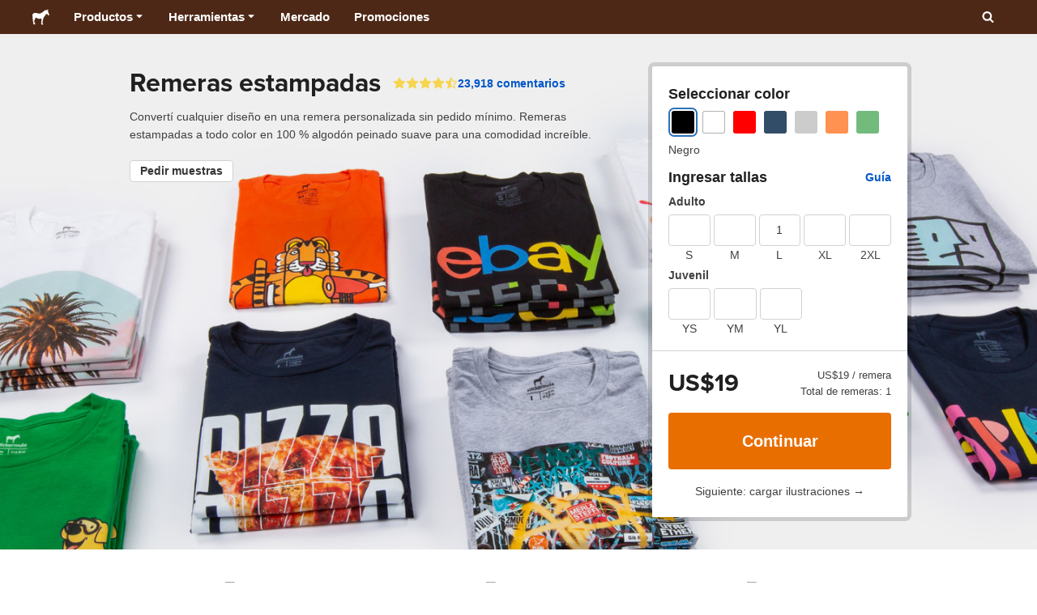

--- FILE ---
content_type: text/html; charset=utf-8
request_url: https://www.stickermule.com/ar/products/remeras-estampadas
body_size: 134595
content:
<!DOCTYPE html><html lang="es-AR"><head><meta charSet="utf-8"/><link href="/core/_next/static/shared/frontend/static/favicon-production-32.613650327f8fcef6.ico" rel="shortcut icon" type="image/vnd.microsoft.icon"/><link href="/core/_next/static/shared/frontend/static/apple-touch-icon-152x152.3fd5e445ca882c76.png" rel="apple-touch-icon" type="image/png"/><link href="/core/_next/static/shared/frontend/static/apple-touch-icon-60x60.fe7e8c9fc47d5eb7.png" rel="apple-touch-icon" sizes="60x60" type="image/png"/><link href="/core/_next/static/shared/frontend/static/apple-touch-icon-76x76.23852e71b18883e7.png" rel="apple-touch-icon" sizes="76x76" type="image/png"/><link href="/core/_next/static/shared/frontend/static/apple-touch-icon-120x120.e1877e46095ad172.png" rel="apple-touch-icon" sizes="120x120" type="image/png"/><link href="/core/_next/static/shared/frontend/static/apple-touch-icon-152x152.3fd5e445ca882c76.png" rel="apple-touch-icon" sizes="152x152" type="image/png"/><meta content="width=device-width, initial-scale=1" name="viewport"/><title>Remeras personalizadas | Envío gratis | Sticker Mule Argentina</title><meta name="description" content="Diseñá remeras personalizadas online, sin pedido mínimo. Envío gratis, producción rápida e impresión a todo color sin costo adicional."/><meta name="robots" content="noodp"/><meta property="og:type" content="article"/><meta property="og:url" content="https://www.stickermule.com/products/remeras-estampadas"/><meta property="og:site_name" content="Sticker Mule"/><meta property="og:title" content="Remeras personalizadas | Envío gratis | Sticker Mule Argentina"/><meta property="og:description" content="Diseñá remeras personalizadas online, sin pedido mínimo. Envío gratis, producción rápida e impresión a todo color sin costo adicional."/><meta property="og:image" content="https://embed-ssl.wistia.com/deliveries/ce32937d33e1c687e7faddb0c615b688.jpg?image_crop_resized=960x540"/><meta name="twitter:card" content="summary_large_image"/><meta name="twitter:image" content="https://embed-ssl.wistia.com/deliveries/ce32937d33e1c687e7faddb0c615b688.jpg?image_crop_resized=960x540"/><meta name="twitter:site" content="@stickermule"/><meta name="twitter:title" content="Remeras personalizadas | Envío gratis | Sticker Mule Argentina"/><meta name="twitter:description" content="Diseñá remeras personalizadas online, sin pedido mínimo. Envío gratis, producción rápida e impresión a todo color sin costo adicional."/><script data-testid="LdJsonScript" type="application/ld+json">{"@context":"http://schema.org","@graph":[{"@type":"Article","name":"Remeras personalizadas | Envío gratis | Sticker Mule Argentina","url":"https://www.stickermule.com/products/remeras-estampadas","image":"https://embed-ssl.wistia.com/deliveries/ce32937d33e1c687e7faddb0c615b688.jpg?image_crop_resized=960x540","description":"Diseñá remeras personalizadas online, sin pedido mínimo. Envío gratis, producción rápida e impresión a todo color sin costo adicional."},{"@context":"https://schema.org","@id":"https://www.stickermule.com/products/remeras-estampadas/#product","@type":"Product","brand":{"@id":"https://www.stickermule.com/products/remeras-estampadas/#brand","@type":"Brand","name":"Sticker Mule"},"description":"Diseñá remeras personalizadas online, sin pedido mínimo. Envío gratis, producción rápida e impresión a todo color sin costo adicional.","image":["https://cdn.stickermule.com/content/core/products/products/custom-t-shirts/cart","https://cdn.stickermule.com/content/core/products/products/custom-t-shirts/cover","https://cdn.stickermule.com/content/core/products/products/custom-t-shirts/cover2x","https://cdn.stickermule.com/content/core/products/products/custom-t-shirts/share"],"mainEntityOfPage":{"@id":"https://www.stickermule.com/products/remeras-estampadas/#webpage","@type":"WebPage","url":"https://www.stickermule.com/ar/products/remeras-estampadas"},"mpn":"custom-t-shirts","name":"Remeras estampadas","sku":"custom-t-shirts","url":"https://www.stickermule.com/ar/products/remeras-estampadas","offers":{"@id":"https://www.stickermule.com/ar/products/remeras-estampadas/#offer","@type":"Offer","price":"19.00","priceCurrency":"USD","itemCondition":"https://schema.org/NewCondition","availability":"https://schema.org/InStock","url":"https://www.stickermule.com/ar/products/remeras-estampadas","eligibleQuantity":{"@type":"QuantitativeValue","minValue":1,"unitCode":"https://vocabulary.uncefact.org/UnitMeasureCode#H87","unitText":"piece"},"seller":{"@id":"https://www.stickermule.com/ar/products/remeras-estampadas/#seller","@type":"Organization","name":"Sticker Mule"}}}]}</script><link href="https://www.stickermule.com/products/custom-t-shirts" hrefLang="en" rel="alternate"/><link href="https://www.stickermule.com/uk/products/custom-t-shirts" hrefLang="en-GB" rel="alternate"/><link href="https://www.stickermule.com/ca/products/custom-t-shirts" hrefLang="en-CA" rel="alternate"/><link href="https://www.stickermule.com/au/products/custom-t-shirts" hrefLang="en-AU" rel="alternate"/><link href="https://www.stickermule.com/en-de/products/custom-t-shirts" hrefLang="en-DE" rel="alternate"/><link href="https://www.stickermule.com/en-in/products/custom-t-shirts" hrefLang="en-IN" rel="alternate"/><link href="https://www.stickermule.com/es-us/products/camisetas-personalizadas" hrefLang="es-US" rel="alternate"/><link href="https://www.stickermule.com/es/products/camisetas-personalizadas" hrefLang="es" rel="alternate"/><link href="https://www.stickermule.com/mx/products/playeras-personalizadas" hrefLang="es-MX" rel="alternate"/><link href="https://www.stickermule.com/ar/products/remeras-estampadas" rel="canonical"/><link href="https://www.stickermule.com/ar/products/remeras-estampadas" hrefLang="es-AR" rel="alternate"/><link href="https://www.stickermule.com/it/products/magliette-personalizzate" hrefLang="it" rel="alternate"/><link href="https://www.stickermule.com/fr-ca/products/t-shirts-personnalises" hrefLang="fr-CA" rel="alternate"/><link href="https://www.stickermule.com/fr/products/t-shirts-personnalises" hrefLang="fr" rel="alternate"/><link href="https://www.stickermule.com/de/products/t-shirt-selbst-gestalten" hrefLang="de" rel="alternate"/><link href="https://www.stickermule.com/nl/products/t-shirts-bedrukken" hrefLang="nl" rel="alternate"/><link href="https://www.stickermule.com/br/products/camisetas-personalizadas" hrefLang="pt-BR" rel="alternate"/><link href="https://www.stickermule.com/pt/products/t-shirts-personalizadas" hrefLang="pt" rel="alternate"/><link href="https://www.stickermule.com/hi/products/custom-t-shirts" hrefLang="hi" rel="alternate"/><link href="https://www.stickermule.com/jp/products/custom-t-shirts" hrefLang="ja" rel="alternate"/><link href="https://www.stickermule.com/eu/products/custom-t-shirts" hrefLang="en-IE" rel="alternate"/><script data-testid="LdJsonScript" type="application/ld+json">{"@context":"https://schema.org","@id":"https://www.stickermule.com/products/remeras-estampadas/#product","@type":"Product","aggregateRating":{"@id":"https://www.stickermule.com/products/remeras-estampadas/#rating","@type":"AggregateRating","itemReviewed":{"@id":"https://www.stickermule.com/products/remeras-estampadas/#product"},"ratingValue":4.38,"reviewCount":23918},"review":[{"@id":"https://www.stickermule.com/products/remeras-estampadas/#review-1339636","@type":"Review","author":{"@type":"Person","name":"John Lee"},"datePublished":"2026-01-21","name":"Wow. You guys are great!","reviewBody":"I sent a less than great image and I got a 5 star product. Just wow. Thank you so much. You folks are amazingly good and FAST. BTW....your CEO is a ROCK STAR. Bonus. Thank you and I am a committed patron.","reviewRating":{"@type":"Rating","ratingValue":5},"url":"https://www.stickermule.com/ar/reviews/1339636"},{"@id":"https://www.stickermule.com/products/remeras-estampadas/#review-1339612","@type":"Review","author":{"@type":"Person","name":"Rabbit Man"},"datePublished":"2026-01-21","name":"Great ","reviewBody":"It was more than I expected I love it!","reviewRating":{"@type":"Rating","ratingValue":5},"url":"https://www.stickermule.com/ar/reviews/1339612"},{"@id":"https://www.stickermule.com/products/remeras-estampadas/#review-1339551","@type":"Review","author":{"@type":"Person","name":"Martin Horntveth"},"datePublished":"2026-01-20","name":"Love it!","reviewBody":"Great print and very good quality shirts!","reviewRating":{"@type":"Rating","ratingValue":5},"url":"https://www.stickermule.com/ar/reviews/1339551"},{"@id":"https://www.stickermule.com/products/remeras-estampadas/#review-1339542","@type":"Review","author":{"@type":"Person","name":"Mariano Biazzi Alcantara"},"datePublished":"2026-01-20","name":"t-shirt","reviewBody":"Molto molto contento della qualità del prodotto e del servizio impeccabile, sia in fase di ordine che di spedizione. La stampa è molto precisa e senza sbavature.","reviewRating":{"@type":"Rating","ratingValue":5},"url":"https://www.stickermule.com/ar/reviews/1339542"},{"@id":"https://www.stickermule.com/products/remeras-estampadas/#review-1201425","@type":"Review","author":{"@type":"Person","name":"Lautaro Silles"},"datePublished":"2022-11-23","name":"Pregunta","reviewBody":"Hola, quería saber por donde va mi envío ","reviewRating":{"@type":"Rating","ratingValue":4},"url":"https://www.stickermule.com/ar/reviews/1201425"}]}</script><meta name="next-head-count" content="45"/><style>
            /* Ensure proper stacking context and isolation between all layers. */
            #__mainNextjsAppContainerLayer,#__modalRootLayer,#__toastsContainerLayer,
            #__modal-root {
              isolation: isolate;
            }
          </style><link rel="preconnect" href="https://use.typekit.net" crossorigin /><noscript data-n-css=""></noscript><script defer="" nomodule="" src="/core/_next/static/chunks/polyfills-c67a75d1b6f99dc8.js"></script><script defer="" src="/core/_next/static/chunks/cccc6244-f639f749603131c7.js"></script><script defer="" src="/core/_next/static/chunks/8264-80055a6d613dc982.js"></script><script defer="" src="/core/_next/static/chunks/5085-42c8bed1f88cdbf2.js"></script><script defer="" src="/core/_next/static/chunks/4845-39fcf796491c7085.js"></script><script defer="" src="/core/_next/static/chunks/9695-09bc865e2e147bf3.js"></script><script defer="" src="/core/_next/static/chunks/6664-2bd57cc5484e10a2.js"></script><script defer="" src="/core/_next/static/chunks/9221-921c06f9cbc4995f.js"></script><script defer="" src="/core/_next/static/chunks/8805-2568ae8331c254bc.js"></script><script defer="" src="/core/_next/static/chunks/6125-20107a236a8ca725.js"></script><script defer="" src="/core/_next/static/chunks/7115-ac9e33b36411859c.js"></script><script defer="" src="/core/_next/static/chunks/2558-52ae31933499668d.js"></script><script defer="" src="/core/_next/static/chunks/431-c95c0ca524f6d4ce.js"></script><script defer="" src="/core/_next/static/chunks/8455-d91ef0433f3a1a7a.js"></script><script defer="" src="/core/_next/static/chunks/5039-212916960e63b266.js"></script><script defer="" src="/core/_next/static/chunks/1534-876695dc574c0d02.js"></script><script defer="" src="/core/_next/static/chunks/579-b645b30f4d7a2edf.js"></script><script defer="" src="/core/_next/static/chunks/3839-5f5232ced2afb6e9.js"></script><script defer="" src="/core/_next/static/chunks/3646-15f666c4eff8f9ce.js"></script><script defer="" src="/core/_next/static/chunks/6588-fc1c6e2682c22c38.js"></script><script defer="" src="/core/_next/static/chunks/4770-f59325355f0a6f91.js"></script><script defer="" src="/core/_next/static/chunks/814-e6fb225edfb46d74.js"></script><script defer="" src="/core/_next/static/chunks/7025-707398b8e0de9063.js"></script><script defer="" src="/core/_next/static/chunks/6527-21936c458f3b985c.js"></script><script defer="" src="/core/_next/static/chunks/8142-2f9a7e1591bdfc6e.js"></script><script defer="" src="/core/_next/static/chunks/8995-23bf79cd534727d0.js"></script><script defer="" src="/core/_next/static/chunks/607-6b1efc8c6942690e.js"></script><script defer="" src="/core/_next/static/chunks/3078-72b1cb4f9d6daa1c.js"></script><script defer="" src="/core/_next/static/chunks/4262-b8297709d090d225.js"></script><script defer="" src="/core/_next/static/chunks/5016-d4ce635d1c5f242e.js"></script><script defer="" src="/core/_next/static/chunks/1690-6433391c303344f1.js"></script><script defer="" src="/core/_next/static/chunks/681-5b33e82a3c39f9d8.js"></script><script defer="" src="/core/_next/static/chunks/4446-927a30c982bd40da.js"></script><script defer="" src="/core/_next/static/chunks/3516-14b0ad0be0c1c799.js"></script><script defer="" src="/core/_next/static/chunks/4594-dee4a9dd9c9ddb05.js"></script><script defer="" src="/core/_next/static/chunks/5556-f8872813acc9723c.js"></script><script defer="" src="/core/_next/static/chunks/2899.a2b628d2549aba8b.js"></script><script defer="" src="/core/_next/static/chunks/891.3d7e8ab34cee47b9.js"></script><script defer="" src="/core/_next/static/chunks/9885.4882beec9f6c0df5.js"></script><script defer="" src="/core/_next/static/chunks/9233.d85f6cc9c30471fb.js"></script><script defer="" src="/core/_next/static/chunks/9670-e3d6b690cf7bc4da.js"></script><script defer="" src="/core/_next/static/chunks/5007.601dca371a5e102d.js"></script><script src="/core/_next/static/chunks/webpack-2ca031bb6ec284a6.js" defer=""></script><script src="/core/_next/static/chunks/framework-ca706bf673a13738.js" defer=""></script><script src="/core/_next/static/chunks/main-a90b3a109de9e288.js" defer=""></script><script src="/core/_next/static/chunks/pages/_app-de0230f32ceb11cf.js" defer=""></script><script src="/core/_next/static/chunks/1036-5e3718ce631fce74.js" defer=""></script><script src="/core/_next/static/chunks/2624-759f89f10ca3a40f.js" defer=""></script><script src="/core/_next/static/chunks/9967-533a24af801ca5dd.js" defer=""></script><script src="/core/_next/static/chunks/6257-f6667af92b4dece5.js" defer=""></script><script src="/core/_next/static/chunks/3671-038b7160bab7bd6f.js" defer=""></script><script src="/core/_next/static/chunks/pages/products/%5Bproduct%5D-2b5f02af5748454d.js" defer=""></script><script src="/core/_next/static/119eDoOlWTt4wnOyrYivo/_buildManifest.js" defer=""></script><script src="/core/_next/static/119eDoOlWTt4wnOyrYivo/_ssgManifest.js" defer=""></script><style id="__jsx-2386019876">.skipToContent.jsx-2386019876{width:1px;height:1px;opacity:0;overflow:hidden;position:absolute;top:0;left:0;padding:10px;z-index:6;background:white}.skipToContent.jsx-2386019876:focus{height:auto;width:auto;opacity:1}</style><style id="__jsx-734322791">*,*::before,*::after{-webkit-box-sizing:border-box;-moz-box-sizing:border-box;box-sizing:border-box}body{-moz-osx-font-smoothing:grayscale;-webkit-font-smoothing:antialiased;-webkit-text-size-adjust:100%;font-family:"Helvetica Neue",Helvetica,Arial,sans-serif;margin:0}html{color:#404040;font-size:14px}a{color:inherit;text-decoration:none}body.noScroll{overflow:hidden;height:auto;position:fixed;left:0;right:0}body.mouseUser a,body.mouseUser button,body.mouseUser [tabindex],body.mouseUser input[type="button"]{outline:none}button{border:none;margin:0;padding:0;background:transparent;color:inherit;font:inherit;-webkit-font-smoothing:inherit;-moz-osx-font-smoothing:inherit;-webkit-appearance:none}button::-moz-focus-inner{border:0;padding:0}</style><style id="__jsx-955262882">p.jsx-955262882{color:#404040;font-family:"Helvetica Neue",Helvetica,Arial,sans-serif;font-size:16px;line-height:1.6;margin:0;text-align:inherit}.subtitle.jsx-955262882{font-size:1.4em}</style><style id="__jsx-939221288">li.jsx-939221288{background-color:white}a.jsx-939221288{display:grid;grid-template-columns:40px 1fr;grid-column-gap:15px;padding-left:15px}.icon.jsx-939221288{height:40px;-webkit-box-sizing:content-box;-moz-box-sizing:content-box;box-sizing:content-box;padding:10px 0;display:-webkit-box;display:-webkit-flex;display:-moz-box;display:-ms-flexbox;display:flex;-webkit-box-align:center;-webkit-align-items:center;-moz-box-align:center;-ms-flex-align:center;align-items:center;-webkit-box-pack:center;-webkit-justify-content:center;-moz-box-pack:center;-ms-flex-pack:center;justify-content:center}.iconBackground.jsx-939221288{height:40px;width:40px;display:-webkit-box;display:-webkit-flex;display:-moz-box;display:-ms-flexbox;display:flex;-webkit-box-align:center;-webkit-align-items:center;-moz-box-align:center;-ms-flex-align:center;align-items:center;-webkit-box-pack:center;-webkit-justify-content:center;-moz-box-pack:center;-ms-flex-pack:center;justify-content:center;background:url(/core/_next/static/shared/frontend/assets/navigation/iconBackground.261827c3da444a31.svg)}.iconBackground.jsx-939221288 svg{color:rgba(64,64,64,.75)}.label.jsx-939221288{display:-webkit-box;display:-webkit-flex;display:-moz-box;display:-ms-flexbox;display:flex;-webkit-box-align:center;-webkit-align-items:center;-moz-box-align:center;-ms-flex-align:center;align-items:center;padding:10px 15px 10px 0;border-bottom:1px solid rgba(196,196,196,.5)}li.jsx-939221288:first-child{-webkit-border-radius:8px 8px 0 0;-moz-border-radius:8px 8px 0 0;border-radius:8px 8px 0 0}li.jsx-939221288:last-child{-webkit-border-radius:0 0 8px 8px;-moz-border-radius:0 0 8px 8px;border-radius:0 0 8px 8px}li.jsx-939221288:only-child{-webkit-border-radius:8px;-moz-border-radius:8px;border-radius:8px}li.jsx-939221288:last-child .label.jsx-939221288{border-bottom:none}</style><style id="__jsx-3662335265">span.jsx-3662335265{margin:0}.lineClampSingle.jsx-3662335265{overflow:hidden;-o-text-overflow:ellipsis;text-overflow:ellipsis;white-space:nowrap}</style><style id="__jsx-345125589">span.jsx-345125589{color:currentColor;font-weight:inherit}@media screen and (min-width: 800px){span.jsx-345125589{color:currentColor;font-weight:inherit}}</style><style id="__jsx-3153587330">.lineClampMultiline.jsx-3153587330{overflow:hidden;-o-text-overflow:ellipsis;text-overflow:ellipsis;display:-webkit-box;-webkit-line-clamp:0;-webkit-box-orient:vertical}</style><style id="__jsx-1681716694">span.jsx-1681716694{;;}</style><style id="__jsx-771326099">span.jsx-771326099{font-size: calc(16px * var(--font-scaling));line-height: 150%;
    }@media screen and (min-width: 800px){span.jsx-771326099{font-size: calc(16px * var(--font-scaling));line-height: 150%;
      }}</style><style id="__jsx-807115771">.button.jsx-807115771{display:-webkit-inline-box;display:-webkit-inline-flex;display:-moz-inline-box;display:-ms-inline-flexbox;display:inline-flex;-webkit-box-pack:center;-webkit-justify-content:center;-moz-box-pack:center;-ms-flex-pack:center;justify-content:center;position:relative;overflow:hidden;cursor:pointer;border:1px solid transparent;font-weight:700;font-family:"Helvetica Neue",Helvetica,Arial,sans-serif;letter-spacing:0;-webkit-border-radius:4px;-moz-border-radius:4px;border-radius:4px}.button.jsx-807115771{display: flex; width: 100%;
    }@media screen and (min-width: 800px){.button.jsx-807115771{display: flex; width: 100%;
      }}.md.jsx-807115771{padding:16px 20px}.md.jsx-807115771>.content{gap:16px}.md.iconOnly.jsx-807115771{padding:16px}.md.iconOnly.jsx-807115771>.content{font-size:calc(16px * var(--font-scaling));line-height:150%;min-height:1lh;min-width:1lh}.iconOnly.jsx-807115771{-webkit-box-align:center;-webkit-align-items:center;-moz-box-align:center;-ms-flex-align:center;align-items:center;-webkit-box-pack:center;-webkit-justify-content:center;-moz-box-pack:center;-ms-flex-pack:center;justify-content:center}.uiAccent.standard.jsx-807115771{background-color:var(--uiAccent-bg);color:var(--uiAccent-fg)}.uiAccent.standard.jsx-807115771:hover{background-color:var(--uiAccent-bgHover)}.uiAccent.standard.jsx-807115771:focus{background-color:var(--uiAccent-bgActive)}.uiAccent.standard[disabled].jsx-807115771,.uiAccent.standard.disabled.jsx-807115771{background-color:var(--uiAccent-bgDisabled);color:var(--uiAccent-fgDisabled);pointer-events:none;cursor:default}.neutral.standard.jsx-807115771{border-color:var(--neutral-border)}.neutral.standard.jsx-807115771:hover{border-color:var(--neutral-borderHover)}.neutral.standard.jsx-807115771:focus{border-color:var(--neutral-borderActive)}.uiAccent.outline.jsx-807115771{background-color:var(--neutral-bg);color:var(--uiAccent-standalone-resting);border-color:var(--uiAccent-standalone-resting)}.uiAccent.outline.jsx-807115771:hover{color:var(--uiAccent-standalone-hover);border-color:var(--uiAccent-standalone-hover)}.uiAccent.outline.jsx-807115771:focus{color:var(--uiAccent-standalone-active);border-color:var(--uiAccent-standalone-active)}.uiAccent.outline[disabled].jsx-807115771,.uiAccent.outline.disabled.jsx-807115771{border-color:var(--uiAccent-standalone-disabled);color:var(--uiAccent-standalone-disabled);pointer-events:none;cursor:default}.uiAccent.text.jsx-807115771{background-color:var(--neutral-bg);color:var(--uiAccent-standalone-resting)}.uiAccent.text.jsx-807115771:hover{color:var(--uiAccent-standalone-hover)}.uiAccent.text.jsx-807115771:focus{color:var(--uiAccent-standalone-active)}.uiAccent.text[disabled].jsx-807115771,.uiAccent.text.disabled.jsx-807115771{color:var(--uiAccent-standalone-disabled);pointer-events:none;cursor:default}.button.jsx-807115771 .content{display:-webkit-box;display:-webkit-flex;display:-moz-box;display:-ms-flexbox;display:flex;-webkit-box-align:center;-webkit-align-items:center;-moz-box-align:center;-ms-flex-align:center;align-items:center;-webkit-box-pack:center;-webkit-justify-content:center;-moz-box-pack:center;-ms-flex-pack:center;justify-content:center;opacity:1}.button.jsx-807115771 .icon{display:-webkit-box;display:-webkit-flex;display:-moz-box;display:-ms-flexbox;display:flex}.button.jsx-807115771 .icon>svg{display:block}</style><style id="__jsx-284336425">.link.jsx-284336425{background:transparent;border:none;cursor:pointer;display:inline;font-family:inherit;font-weight:700;padding:0;text-align:inherit;text-decoration:none}.link.jsx-284336425>.contentAndIcon{display:-webkit-inline-box;display:-webkit-inline-flex;display:-moz-inline-box;display:-ms-inline-flexbox;display:inline-flex;gap:var(--iconGap);-webkit-box-align:baseline;-webkit-align-items:baseline;-moz-box-align:baseline;-ms-flex-align:baseline;align-items:baseline;text-decoration:inherit}.uiAccent.jsx-284336425{color:var(--uiAccent-standalone-resting)}.uiAccent.jsx-284336425:hover{color:var(--uiAccent-standalone-hover)}.uiAccent.jsx-284336425:focus{color:var(--uiAccent-standalone-active)}.uiAccent.disabled.jsx-284336425{color:var(--uiAccent-standalone-disabled)}.white.jsx-284336425{text-decoration:underline}.white.jsx-284336425:focus,.white.jsx-284336425:hover{opacity:.8}.link.jsx-284336425 .icon{display:-webkit-inline-box;display:-webkit-inline-flex;display:-moz-inline-box;display:-ms-inline-flexbox;display:inline-flex;-webkit-box-align:center;-webkit-align-items:center;-moz-box-align:center;-ms-flex-align:center;align-items:center;-webkit-align-self:center;-ms-flex-item-align:center;align-self:center}</style><style id="__jsx-3974232275">.link.jsx-3974232275{font-size: inherit; line-height: inherit;
    }@media screen and (min-width: 800px){.link.jsx-3974232275{font-size: inherit; line-height: inherit;
      }}</style><style id="__jsx-3523161911">.link.jsx-3523161911{--iconGap: 0.35em;
    }@media screen and (min-width: 800px){.link.jsx-3523161911{--iconGap: 0.35em;
      }}</style><style id="__jsx-990925002">p.jsx-990925002{color:#404040;font-family:"Helvetica Neue",Helvetica,Arial,sans-serif;font-size:inherit;line-height:1.6;margin:15px 0 0 0;text-align:center}.subtitle.jsx-990925002{font-size:1.4em}</style><style id="__jsx-2996686808">.wrapper.jsx-2996686808 .logout{font-weight:700;color:#404040;display:-webkit-inline-box;display:-webkit-inline-flex;display:-moz-inline-box;display:-ms-inline-flexbox;display:inline-flex;gap:5px;-webkit-box-align:center;-webkit-align-items:center;-moz-box-align:center;-ms-flex-align:center;align-items:center;padding:5px 0;margin:10px 0;font-weight:700;width:100%}.wrapper.jsx-2996686808 .logout .icon{position:relative;display:-webkit-box;display:-webkit-flex;display:-moz-box;display:-ms-flexbox;display:flex;-webkit-box-align:center;-webkit-align-items:center;-moz-box-align:center;-ms-flex-align:center;align-items:center;margin-right:10px;-webkit-transform:rotate(180deg);-moz-transform:rotate(180deg);-ms-transform:rotate(180deg);-o-transform:rotate(180deg);transform:rotate(180deg)}</style><style id="__jsx-727900878">nav.jsx-727900878{position:fixed;background-color:#f3f3f3;opacity:0;visibility:hidden}nav.isOpen.jsx-727900878{top:55px;height:-webkit-calc(100% - 55px);height:-moz-calc(100% - 55px);height:calc(100% - 55px);width:100%;z-index:7;overflow-x:hidden;overflow-y:auto;overflow:hidden auto;opacity:1;-webkit-overflow-scrolling:touch;-webkit-transition:opacity 200ms ease-out;-moz-transition:opacity 200ms ease-out;-o-transition:opacity 200ms ease-out;transition:opacity 200ms ease-out;visibility:visible}nav.jsx-727900878 ul{list-style-type:none;padding:0;margin:0 0 25px 0}nav.jsx-727900878 ul:last-child{margin:0}.sectionTitle.jsx-727900878{font-size:12px;text-transform:uppercase;margin:0 0 15px 0;color:#757575}.mainNav.jsx-727900878,.accountNav.jsx-727900878{padding:20px}.mainNav.jsx-727900878{position:absolute;top:0;left:0;right:0;-webkit-transition:-webkit-transform 400ms ease-out;-moz-transition:-moz-transform 400ms ease-out;-o-transition:-o-transform 400ms ease-out;transition:-webkit-transform 400ms ease-out;transition:-moz-transform 400ms ease-out;transition:-o-transform 400ms ease-out;transition:transform 400ms ease-out}.mainNav.hidden.jsx-727900878{-webkit-transform:translatex(-100%);-moz-transform:translatex(-100%);-ms-transform:translatex(-100%);-o-transform:translatex(-100%);transform:translatex(-100%)}.accountNav.jsx-727900878{-webkit-transform:translatex(100%);-moz-transform:translatex(100%);-ms-transform:translatex(100%);-o-transform:translatex(100%);transform:translatex(100%);position:absolute;top:0;left:0;right:0;-webkit-transition:-webkit-transform 400ms ease-out;-moz-transition:-moz-transform 400ms ease-out;-o-transition:-o-transform 400ms ease-out;transition:-webkit-transform 400ms ease-out;transition:-moz-transform 400ms ease-out;transition:-o-transform 400ms ease-out;transition:transform 400ms ease-out}.accountNav.visible.jsx-727900878{-webkit-transform:translatex(0);-moz-transform:translatex(0);-ms-transform:translatex(0);-o-transform:translatex(0);transform:translatex(0)}</style><style id="__jsx-2417501190">a.jsx-2417501190{display:-webkit-inline-box;display:-webkit-inline-flex;display:-moz-inline-box;display:-ms-inline-flexbox;display:inline-flex;height:var(--headerHeight);-webkit-box-align:center;-webkit-align-items:center;-moz-box-align:center;-ms-flex-align:center;align-items:center;-webkit-box-pack:center;-webkit-justify-content:center;-moz-box-pack:center;-ms-flex-pack:center;justify-content:center}a.jsx-2417501190:hover{opacity:.8}a.jsx-2417501190 .mobileOnly{display:block;width:66px}a.jsx-2417501190 .desktopOnly{display:none}@media screen and (min-width: 1040px){a.jsx-2417501190 .mobileOnly{display:none}a.jsx-2417501190 .desktopOnly{display:block;width:auto}}</style><style id="__jsx-3231732293">a.jsx-3231732293{display:-webkit-box;display:-webkit-flex;display:-moz-box;display:-ms-flexbox;display:flex;-webkit-box-align:center;-webkit-align-items:center;-moz-box-align:center;-ms-flex-align:center;align-items:center;font-weight:400;font-size:15px;padding:8px}a.jsx-3231732293 img.jsx-3231732293{margin-right:12px}a.jsx-3231732293 .description{display:block}</style><style id="__jsx-796382953">div.jsx-796382953{display:-webkit-box;display:-webkit-flex;display:-moz-box;display:-ms-flexbox;display:flex;-webkit-box-align:center;-webkit-align-items:center;-moz-box-align:center;-ms-flex-align:center;align-items:center}a.jsx-796382953{display:-webkit-box;display:-webkit-flex;display:-moz-box;display:-ms-flexbox;display:flex;-webkit-box-align:center;-webkit-align-items:center;-moz-box-align:center;-ms-flex-align:center;align-items:center;font-size:15px;font-weight:700;line-height:1.2;padding:12px 15px}.HeaderCaretDown.jsx-796382953{pointer-events:none;margin-left:2px}.subItems.jsx-796382953{position:absolute;opacity:0;pointer-events:none;left:-40px;top:43px;-webkit-transition:opacity 250ms ease-out;-moz-transition:opacity 250ms ease-out;-o-transition:opacity 250ms ease-out;transition:opacity 250ms ease-out}.showSubItems.jsx-796382953{opacity:1;-webkit-transition:none;-moz-transition:none;-o-transition:none;transition:none;pointer-events:all}ul.jsx-796382953{background-color:white;-webkit-border-radius:8px;-moz-border-radius:8px;border-radius:8px;-webkit-box-shadow:0px 6px 20px rgba(0,0,0,.4);-moz-box-shadow:0px 6px 20px rgba(0,0,0,.4);box-shadow:0px 6px 20px rgba(0,0,0,.4);color:#202020;left:0;top:0;list-style:none;margin-top:8px;min-width:225px;max-width:350px;padding:16px;position:absolute;z-index:4}ul.jsx-796382953::before{position:absolute;width:100%;height:9px;content:"";left:0;top:-9px}ul.jsx-796382953::after{content:"";position:absolute;display:block;width:0;height:0;border:8px solid transparent;border-bottom-color:white;top:-16px;left:37%;z-index:5}ul.tools.jsx-796382953{min-width:350px}ul.tools.jsx-796382953::after{left:50%}ul.jsx-796382953 li.jsx-796382953{-webkit-border-radius:8px;-moz-border-radius:8px;border-radius:8px}ul.jsx-796382953 li.jsx-796382953:hover{background-color:#f3f3f3}</style><style id="__jsx-1161321533">p.jsx-1161321533{margin:0}.lineClampSingle.jsx-1161321533{overflow:hidden;-o-text-overflow:ellipsis;text-overflow:ellipsis;white-space:nowrap}</style><style id="__jsx-1040480533">p.jsx-1040480533{color:var(--neutral-fgMuted);font-weight:inherit}@media screen and (min-width: 800px){p.jsx-1040480533{color:var(--neutral-fgMuted);font-weight:inherit}}</style><style id="__jsx-2061012426">p.jsx-2061012426{;;}</style><style id="__jsx-848650355">p.jsx-848650355{font-size: calc(12px * var(--font-scaling));line-height: 133.333%;
    }@media screen and (min-width: 800px){p.jsx-848650355{font-size: calc(12px * var(--font-scaling));line-height: 133.333%;
      }}</style><style id="__jsx-1727604228">nav.jsx-1727604228{display:-webkit-box;display:-webkit-flex;display:-moz-box;display:-ms-flexbox;display:flex;position:relative;z-index:3}</style><style id="__jsx-c02370c69473a7d3">button.jsx-c02370c69473a7d3{-webkit-appearance:none;-moz-appearance:none;-ms-appearance:none;appearance:none;border:0;background-color:transparent;cursor:pointer;padding:14px 17px}button.jsx-c02370c69473a7d3:focus{outline:none}button.jsx-c02370c69473a7d3 svg{-webkit-transform:translatey(3px);-moz-transform:translatey(3px);-ms-transform:translatey(3px);-o-transform:translatey(3px);transform:translatey(3px)}</style><style id="__jsx-349278466">header.jsx-349278466{position:fixed;top:0;z-index:3;width:100%;--headerHeight:55px;--iconItemWidth:60px;height:var(--headerHeight);background-color:#4e2817;color:white}.container.jsx-349278466{display:-webkit-box;display:-webkit-flex;display:-moz-box;display:-ms-flexbox;display:flex;-webkit-box-align:center;-webkit-align-items:center;-moz-box-align:center;-ms-flex-align:center;align-items:center;-webkit-box-pack:justify;-webkit-justify-content:space-between;-moz-box-pack:justify;-ms-flex-pack:justify;justify-content:space-between;width:100%;height:100%;margin:0 auto}header.jsx-349278466:not(.isFullWidth) .container.jsx-349278466{max-width:1000px}.spacer.jsx-349278466{height:55px}.navigation.jsx-349278466{display:-webkit-box;display:-webkit-flex;display:-moz-box;display:-ms-flexbox;display:flex;-webkit-box-align:center;-webkit-align-items:center;-moz-box-align:center;-ms-flex-align:center;align-items:center}.menuToggle.jsx-349278466{width:60px}.center.jsx-349278466{position:absolute;left:50%;-webkit-transform:translatex(-50%);-moz-transform:translatex(-50%);-ms-transform:translatex(-50%);-o-transform:translatex(-50%);transform:translatex(-50%)}.rightItems.jsx-349278466{display:-webkit-box;display:-webkit-flex;display:-moz-box;display:-ms-flexbox;display:flex;-webkit-box-align:center;-webkit-align-items:center;-moz-box-align:center;-ms-flex-align:center;align-items:center}.searchButton.jsx-349278466{cursor:pointer;width:var(--iconItemWidth);height:var(--headerHeight)}.searchButton.jsx-349278466 svg{-webkit-transform:translate(2px,1px);-moz-transform:translate(2px,1px);-ms-transform:translate(2px,1px);-o-transform:translate(2px,1px);transform:translate(2px,1px);height:auto;width:auto}.desktopOnly.jsx-349278466{display:none}.logo.jsx-349278466 h1.jsx-349278466{font-size:16px;margin:0}@media screen and (min-width: 1040px){header.jsx-349278466{position:static;--headerHeight:42px;--iconItemWidth:45px}.container.jsx-349278466{padding:0 20px}.isFullWidth.jsx-349278466 .container.jsx-349278466{padding:0 40px}.mobileOnly.jsx-349278466{display:none}.desktopOnly.jsx-349278466{display:block}.logo.jsx-349278466{margin-right:15px}.rightItems.jsx-349278466,.menuToggle.jsx-349278466{width:auto}.searchButton.jsx-349278466 svg{height:15px;width:15px}}</style><style id="__jsx-3214160595">@media screen and (min-width: 1040px){header.jsx-3214160595{--active-nav-item-background:#321a0f}header.isTransparentOnLargeUp.jsx-3214160595{--active-nav-item-background:transparent}header.isTransparentOnLargeUp.jsx-3214160595{background-color:transparent;position:absolute;top:auto}header.jsx-3214160595 .HeaderNavItem{color:white}header.isTransparentOnLargeUp.jsx-3214160595 .HeaderNavItem,header.isTransparentOnLargeUp.jsx-3214160595 .HeaderCaretDown{color:}header.isTransparentOnLargeUp.jsx-3214160595 .HeaderNavItem.showSubItems{background-color:transparent}header.jsx-3214160595 .HeaderNavItem:active,header.jsx-3214160595 .HeaderNavItem:focus,header.jsx-3214160595 .HeaderNavItem:hover,header.jsx-3214160595 .HeaderNavItem.showSubItems{background-color:#3e2012}header.isTransparentOnLargeUp.jsx-3214160595 .HeaderNavItem:active,header.isTransparentOnLargeUp.jsx-3214160595 .HeaderNavItem:focus,header.isTransparentOnLargeUp.jsx-3214160595 .HeaderNavItem:hover,header.isTransparentOnLargeUp.jsx-3214160595 .HeaderCaretDown:active,header.isTransparentOnLargeUp.jsx-3214160595 .HeaderCaretDown:focus,header.isTransparentOnLargeUp.jsx-3214160595 .HeaderCaretDown:hover{background-color:transparent;opacity:.8}header.isTransparentOnLargeUp.jsx-3214160595 .HeaderNavItem.HeaderNavItem{color:}header.isTransparentOnLargeUp.jsx-3214160595 .navigation.jsx-3214160595 .logo.jsx-3214160595 .sticker{fill:}}</style><style id="__jsx-2878956693">.container.jsx-2878956693{overflow:hidden;width:100%;height:100%;position:absolute;top:0;left:0}.background.jsx-2878956693{content:"";display:block;position:absolute;width:100%;height:100%;top:0;left:0;opacity:0}.background.white.jsx-2878956693{background:#efefef}.background.blue.jsx-2878956693{background:#016dad}.background.red.jsx-2878956693{background:#f51d30}.background.black.jsx-2878956693{background:#121212}.background.orange.jsx-2878956693{background:#fc9400}.background.green.jsx-2878956693{background:#74bc7b}.background.gray.jsx-2878956693{background:#4b4c4a}img.jsx-2878956693{height:370px;opacity:0;position:absolute;bottom:0;left:50%;-webkit-transform:translatex(-50%);-moz-transform:translatex(-50%);-ms-transform:translatex(-50%);-o-transform:translatex(-50%);transform:translatex(-50%);pointer-events:none}img.default.jsx-2878956693{bottom:-100px}.isActive.jsx-2878956693{opacity:1;pointer-events:all}.desktop.jsx-2878956693{display:none}@media screen and (min-width: 800px){img.jsx-2878956693{height:100%}.desktop.jsx-2878956693{display:block}.mobile.jsx-2878956693{display:none}}</style><style id="__jsx-3502869333">h1.jsx-3502869333{color:#202020;font-family:"proxima-nova", "Helvetica Neue",Helvetica,Arial,sans-serif;font-size:2.3rem;font-weight:400;line-height:1.3;margin:0;text-align:inherit}@media screen and (min-width: 800px){h1.jsx-3502869333{font-size:2.3rem}}</style><style id="__jsx-2131831072">.stars.jsx-2131831072{display:-webkit-inline-box;display:-webkit-inline-flex;display:-moz-inline-box;display:-ms-inline-flexbox;display:inline-flex;max-width:100%}.stars.xs.jsx-2131831072,.stars.sm.jsx-2131831072,.stars.md.jsx-2131831072{gap:2px}.stars.lg.jsx-2131831072{gap:4px}.stars.xl.jsx-2131831072,.stars.xxl.jsx-2131831072{gap:8px}</style><style id="__jsx-811401512">p.jsx-811401512{color:#404040;font-family:"Helvetica Neue",Helvetica,Arial,sans-serif;font-size:inherit;line-height:1.6;margin:0;text-align:inherit}.subtitle.jsx-811401512{font-size:1.4em}</style><style id="__jsx-3632806760">p.jsx-3632806760{color:#404040;font-family:"Helvetica Neue",Helvetica,Arial,sans-serif;font-size:inherit;line-height:1.6;margin:0 0 1.5rem;text-align:inherit}.subtitle.jsx-3632806760{font-size:1.4em}</style><style id="__jsx-2537952761">.title.jsx-2537952761{display:-webkit-box;display:-webkit-flex;display:-moz-box;display:-ms-flexbox;display:flex;-webkit-box-orient:vertical;-webkit-box-direction:normal;-webkit-flex-direction:column;-moz-box-orient:vertical;-moz-box-direction:normal;-ms-flex-direction:column;flex-direction:column;margin:0 auto;-webkit-box-align:center;-webkit-align-items:center;-moz-box-align:center;-ms-flex-align:center;align-items:center}.ratings.jsx-2537952761{display:-webkit-box;display:-webkit-flex;display:-moz-box;display:-ms-flexbox;display:flex;-webkit-box-align:center;-webkit-align-items:center;-moz-box-align:center;-ms-flex-align:center;align-items:center;justify-items:center;font-weight:700;gap:10px}.lightText.jsx-2537952761 *{color:white}@media screen and (max-width:800px){.hasCoverBg.jsx-2537952761 *{color:white}}.description.jsx-2537952761{margin-top:10px}@media screen and (min-width: 800px){.title.jsx-2537952761{-webkit-box-orient:horizontal;-webkit-box-direction:normal;-webkit-flex-direction:row;-moz-box-orient:horizontal;-moz-box-direction:normal;-ms-flex-direction:row;flex-direction:row;-webkit-flex-wrap:wrap;-ms-flex-wrap:wrap;flex-wrap:wrap}.title.jsx-2537952761 h1{margin-right:15px}.description.jsx-2537952761{max-width:590px}}</style><style id="__jsx-3409655891">span.jsx-3409655891{font-size: calc(14px * var(--font-scaling));line-height: 157.143%;
    }@media screen and (min-width: 800px){span.jsx-3409655891{font-size: calc(14px * var(--font-scaling));line-height: 157.143%;
      }}</style><style id="__jsx-2270595221">.button.jsx-2270595221{display:-webkit-inline-box;display:-webkit-inline-flex;display:-moz-inline-box;display:-ms-inline-flexbox;display:inline-flex;-webkit-box-pack:center;-webkit-justify-content:center;-moz-box-pack:center;-ms-flex-pack:center;justify-content:center;position:relative;overflow:hidden;cursor:pointer;border:1px solid transparent;font-weight:700;font-family:"Helvetica Neue",Helvetica,Arial,sans-serif;letter-spacing:0;-webkit-border-radius:4px;-moz-border-radius:4px;border-radius:4px}.button.jsx-2270595221{display: inline-flex; width: auto;
    }@media screen and (min-width: 800px){.button.jsx-2270595221{display: inline-flex; width: auto;
      }}.xs.jsx-2270595221{padding:2px 12px}.xs.jsx-2270595221>.content{gap:8px}.xs.iconOnly.jsx-2270595221{padding:2px}.xs.iconOnly.jsx-2270595221>.content{font-size:calc(14px * var(--font-scaling));line-height:157.143%;min-height:1lh;min-width:1lh}.iconOnly.jsx-2270595221{-webkit-box-align:center;-webkit-align-items:center;-moz-box-align:center;-ms-flex-align:center;align-items:center;-webkit-box-pack:center;-webkit-justify-content:center;-moz-box-pack:center;-ms-flex-pack:center;justify-content:center}.neutral.standard.jsx-2270595221{background-color:var(--neutral-bg);color:var(--neutral-fg)}.neutral.standard.jsx-2270595221:hover{background-color:var(--neutral-bgHover)}.neutral.standard.jsx-2270595221:focus{background-color:var(--neutral-bgActive)}.neutral.standard[disabled].jsx-2270595221,.neutral.standard.disabled.jsx-2270595221{background-color:var(--neutral-bgDisabled);color:var(--neutral-fgDisabled);pointer-events:none;cursor:default}.neutral.standard.jsx-2270595221{border-color:var(--neutral-border)}.neutral.standard.jsx-2270595221:hover{border-color:var(--neutral-borderHover)}.neutral.standard.jsx-2270595221:focus{border-color:var(--neutral-borderActive)}.neutral.outline.jsx-2270595221{background-color:var(--neutral-bg);color:var(--warning-standalone-resting);border-color:var(--warning-standalone-resting)}.neutral.outline.jsx-2270595221:hover{color:var(--warning-standalone-hover);border-color:var(--warning-standalone-hover)}.neutral.outline.jsx-2270595221:focus{color:var(--warning-standalone-active);border-color:var(--warning-standalone-active)}.neutral.outline[disabled].jsx-2270595221,.neutral.outline.disabled.jsx-2270595221{border-color:var(--warning-standalone-disabled);color:var(--warning-standalone-disabled);pointer-events:none;cursor:default}.neutral.text.jsx-2270595221{background-color:var(--neutral-bg);color:var(--neutral-fg)}.neutral.text.jsx-2270595221:hover{color:var(--neutral-fg)}.neutral.text.jsx-2270595221:focus{color:var(--neutral-fg)}.neutral.text[disabled].jsx-2270595221,.neutral.text.disabled.jsx-2270595221{color:var(--neutral-fgDisabled);pointer-events:none;cursor:default}.button.jsx-2270595221 .content{display:-webkit-box;display:-webkit-flex;display:-moz-box;display:-ms-flexbox;display:flex;-webkit-box-align:center;-webkit-align-items:center;-moz-box-align:center;-ms-flex-align:center;align-items:center;-webkit-box-pack:center;-webkit-justify-content:center;-moz-box-pack:center;-ms-flex-pack:center;justify-content:center;opacity:1}.button.jsx-2270595221 .icon{display:-webkit-box;display:-webkit-flex;display:-moz-box;display:-ms-flexbox;display:flex}.button.jsx-2270595221 .icon>svg{display:block}</style><style id="__jsx-a0ff4284903c21f6">.content.jsx-a0ff4284903c21f6{display:-webkit-box;display:-webkit-flex;display:-moz-box;display:-ms-flexbox;display:flex;-webkit-box-align:center;-webkit-align-items:center;-moz-box-align:center;-ms-flex-align:center;align-items:center;-webkit-box-pack:center;-webkit-justify-content:center;-moz-box-pack:center;-ms-flex-pack:center;justify-content:center;opacity:1}.spinner.jsx-a0ff4284903c21f6{opacity:0;position:absolute;top:0;left:0;width:100%;height:100%;display:-webkit-box;display:-webkit-flex;display:-moz-box;display:-ms-flexbox;display:flex;-webkit-box-align:center;-webkit-align-items:center;-moz-box-align:center;-ms-flex-align:center;align-items:center;-webkit-box-pack:center;-webkit-justify-content:center;-moz-box-pack:center;-ms-flex-pack:center;justify-content:center;pointer-events:none;line-height:0}button.loading.jsx-a0ff4284903c21f6 .content.jsx-a0ff4284903c21f6{opacity:0;pointer-events:none}button.loading.jsx-a0ff4284903c21f6 .spinner.jsx-a0ff4284903c21f6{opacity:1;pointer-events:all}</style><style id="__jsx-3016263943">h2.jsx-3016263943{color:#202020;font-family:"proxima-nova", "Helvetica Neue",Helvetica,Arial,sans-serif;font-size:1.4rem;font-weight:400;line-height:1.3;margin:0.2rem 0 0.5em;text-align:inherit}@media screen and (min-width: 800px){h2.jsx-3016263943{font-size:1.3rem}}</style><style id="__jsx-3034715326">div.jsx-3034715326 h2{display:-webkit-box;display:-webkit-flex;display:-moz-box;display:-ms-flexbox;display:flex;-webkit-box-align:center;-webkit-align-items:center;-moz-box-align:center;-ms-flex-align:center;align-items:center;font-family:"Helvetica Neue",Helvetica,Arial,sans-serif;font-weight:700}</style><style id="__jsx-3763371587">.visuallyHidden.jsx-3763371587{
    height: 1px;
    opacity: 0;
    overflow: hidden;
    position: absolute;
    width: 1px;
    top: 0;
    left: 0;
  
          }@media not all{.visuallyHidden.jsx-3763371587{
    height: auto;
    opacity: 1;
    overflow: visible;
    position: static;
    width: auto;
  
            }}</style><style id="__jsx-3195628822">ul.jsx-3195628822{position:relative;display:-webkit-inline-box;display:-webkit-inline-flex;display:-moz-inline-box;display:-ms-inline-flexbox;display:inline-flex;list-style:none;margin:0 4px;padding:0}li.jsx-3195628822 input.jsx-3195628822{width:1px;height:1px;opacity:0;overflow:hidden;position:absolute;top:0;left:0}li.jsx-3195628822+li.jsx-3195628822{margin-left:10px}li.jsx-3195628822 label.jsx-3195628822{display:block;-webkit-border-radius:3px;-moz-border-radius:3px;border-radius:3px;cursor:pointer;width:28px;height:28px;background-color:inherit;-webkit-box-shadow:0 0 0 2px white;-moz-box-shadow:0 0 0 2px white;box-shadow:0 0 0 2px white}.white.jsx-3195628822{border:1px solid rgba(0,0,0,.3)}li.jsx-3195628822 label.jsx-3195628822:hover{-webkit-box-shadow:0 0 0 2px rgba(0,0,0,.1);-moz-box-shadow:0 0 0 2px rgba(0,0,0,.1);box-shadow:0 0 0 2px rgba(0,0,0,.1)}li.jsx-3195628822 input.jsx-3195628822:checked+label.jsx-3195628822{-webkit-box-shadow:0 0 0 2px white,0 0 0 4px#2b71b8;-moz-box-shadow:0 0 0 2px white,0 0 0 4px#2b71b8;box-shadow:0 0 0 2px white,0 0 0 4px#2b71b8}li.jsx-3195628822 input.jsx-3195628822:focus+label.jsx-3195628822{-webkit-box-shadow:0 0 0 2px white,0 0 0 4px #5ba4e6;-moz-box-shadow:0 0 0 2px white,0 0 0 4px #5ba4e6;box-shadow:0 0 0 2px white,0 0 0 4px #5ba4e6}</style><style id="__jsx-3289083065">p.jsx-3289083065{color:#404040;font-family:"Helvetica Neue",Helvetica,Arial,sans-serif;font-size:inherit;line-height:1;margin:10px 0;text-align:inherit}.subtitle.jsx-3289083065{font-size:1.4em}</style><style id="__jsx-769270610">h2.jsx-769270610{color:#202020;font-family:"proxima-nova", "Helvetica Neue",Helvetica,Arial,sans-serif;font-size:1.4rem;font-weight:400;line-height:1.3;margin:0;text-align:inherit}@media screen and (min-width: 800px){h2.jsx-769270610{font-size:1.3rem}}</style><style id="__jsx-2725796009">.input.jsx-2725796009,.StripeElement{background:var(--neutral-bg);border:1px solid var(--neutral-border);-webkit-border-radius:4px;-moz-border-radius:4px;border-radius:4px;-webkit-box-shadow:none;-moz-box-shadow:none;box-shadow:none;color:var(--neutral-fg);display:block;font-family:"Helvetica Neue",Helvetica,Arial,sans-serif;outline:none;width:100%}.input.sm.jsx-2725796009{font-size:max(16px, calc(14px * var(--font-scaling)));line-height:min(150%, 157.143%);padding:8px 12px}.input.textarea.xs.jsx-2725796009{padding:8px}.input.textarea.sm.jsx-2725796009{padding:12px}.input.jsx-2725796009::-webkit-input-placeholder{color:var(--neutral-fgMuted)}.input.jsx-2725796009:-moz-placeholder{color:var(--neutral-fgMuted)}.input.jsx-2725796009::-moz-placeholder{color:var(--neutral-fgMuted)}.input.jsx-2725796009:-ms-input-placeholder{color:var(--neutral-fgMuted)}.input.jsx-2725796009::-ms-input-placeholder{color:var(--neutral-fgMuted)}.input.jsx-2725796009::placeholder{color:var(--neutral-fgMuted)}.input.sm[type="time"].jsx-2725796009{height:40px}.input[type="radio"].jsx-2725796009{position:relative;display:inline-block;-webkit-border-radius:9999px;-moz-border-radius:9999px;border-radius:9999px;cursor:pointer;-webkit-appearance:none;-moz-appearance:none;-ms-appearance:none;appearance:none;padding:0;margin:3px 8px 0 0}.input[type="radio"].xs.jsx-2725796009,.input[type="radio"].sm.jsx-2725796009{width:16px;height:16px}.input[type="radio"].md.jsx-2725796009,.input[type="radio"].lg.jsx-2725796009{width:20px;height:20px}.input[type="radio"].jsx-2725796009:checked{border-color:var(--uiAccent-standalone-resting)}.input[type="radio"].jsx-2725796009:checked::before{content:"";position:absolute;inset:2px;-webkit-border-radius:9999px;-moz-border-radius:9999px;border-radius:9999px;background-color:var(--uiAccent-bg)}.input[type="radio"].jsx-2725796009:disabled,.checkbox.jsx-2725796009:disabled{cursor:default}.input.jsx-2725796009:disabled{opacity:.5}.input.jsx-2725796009:not([type="radio"],[type="checkbox"]):disabled{border-color:var(--neutral-borderDisabled);background-color:var(--neutral-bgAltSoft);opacity:1}.input.jsx-2725796009:not([type="radio"],[type="checkbox"]).readOnly{border-color:var(--neutral-border);background-color:var(--neutral-bgAlt)}.input.jsx-2725796009:hover{border-color:var(--neutral-borderHover)}.input.jsx-2725796009:focus,.StripeElement--focus{border-color:var(--uiAccent-weaker-borderActive);-webkit-box-shadow:0px 0px 0px 4px var(--uiAccent-outline);-moz-box-shadow:0px 0px 0px 4px var(--uiAccent-outline);box-shadow:0px 0px 0px 4px var(--uiAccent-outline)}.isInvalid.jsx-2725796009,.input.checkbox.isInvalid.jsx-2725796009,.StripeElement--invalid{background:var(--danger-weaker-bg);border-color:var(--danger-weaker-border)}.isInvalid.jsx-2725796009:focus,.StripeElement--invalid.StripeElement--focus{background:var(--neutral-bg);border-color:var(--danger-weaker-borderActive);-webkit-box-shadow:0px 0px 0px 4px var(--danger-outline);-moz-box-shadow:0px 0px 0px 4px var(--danger-outline);box-shadow:0px 0px 0px 4px var(--danger-outline)}.input.checkbox.jsx-2725796009{position:relative;display:-webkit-box;display:-webkit-flex;display:-moz-box;display:-ms-flexbox;display:flex;-webkit-box-align:center;-webkit-align-items:center;-moz-box-align:center;-ms-flex-align:center;align-items:center;-webkit-box-pack:center;-webkit-justify-content:center;-moz-box-pack:center;-ms-flex-pack:center;justify-content:center;padding:0;margin:0;border:1px solid var(--neutral-border);-webkit-border-radius:4px;-moz-border-radius:4px;border-radius:4px;-webkit-appearance:none;-moz-appearance:none;-ms-appearance:none;appearance:none;outline:0;cursor:pointer}.checkbox.xs.jsx-2725796009,.checkbox.sm.jsx-2725796009{width:16px;height:16px}.checkbox.md.jsx-2725796009,.checkbox.lg.jsx-2725796009{width:20px;height:20px}.checkbox.jsx-2725796009:checked{background:var(--uiAccent-bg);border-color:var(--uiAccent-border)}.checkbox.jsx-2725796009:checked::before{content:"";background:var(--uiAccent-fg);-webkit-mask-image:url("data:image/svg+xml,%3Csvg xmlns='http://www.w3.org/2000/svg' viewBox='0 0 448 512'%3E%3Cpath d='M435 53.87c14 11 17 31 7 45l-256 352c-6 7-14 12-23 13-10 1-19-3-26-9l-128-128c-12-13-12-33 0-46 13-12 33-12 46 0l101 102 234-322c11-14 31-17 45-7'%3E%3C/path%3E%3C/svg%3E");mask-image:url("data:image/svg+xml,%3Csvg xmlns='http://www.w3.org/2000/svg' viewBox='0 0 448 512'%3E%3Cpath d='M435 53.87c14 11 17 31 7 45l-256 352c-6 7-14 12-23 13-10 1-19-3-26-9l-128-128c-12-13-12-33 0-46 13-12 33-12 46 0l101 102 234-322c11-14 31-17 45-7'%3E%3C/path%3E%3C/svg%3E");-webkit-mask-repeat:no-repeat;mask-repeat:no-repeat;-webkit-mask-position:center;mask-position:center;color:var(--uiAccent-fg);position:absolute;inset:1px}.checkbox.indeterminate.jsx-2725796009:checked::before{-webkit-mask-image:url("data:image/svg+xml,%3Csvg xmlns='http://www.w3.org/2000/svg' viewBox='0 0 448 512'%3E%3Cpath d='M0 256c0-18 14-32 32-32h384c18 0 32 14 32 32s-14 32-32 32H32c-18 0-32-14-32-32'%3E%3C/path%3E%3C/svg%3E");mask-image:url("data:image/svg+xml,%3Csvg xmlns='http://www.w3.org/2000/svg' viewBox='0 0 448 512'%3E%3Cpath d='M0 256c0-18 14-32 32-32h384c18 0 32 14 32 32s-14 32-32 32H32c-18 0-32-14-32-32'%3E%3C/path%3E%3C/svg%3E")}.checkbox.large.jsx-2725796009:checked::before{inset:2px}@media screen and (min-width: 800px){.input.jsx-2725796009{font-size:calc(14px * var(--font-scaling))}.input.sm.jsx-2725796009{font-size:calc(14px * var(--font-scaling));line-height:157.143%}}</style><style id="__jsx-915381409">.tooltip.jsx-915381409{position:absolute;top:-9999px;left:-9999px;color:var(--tooltipColor);font-size:calc(12px * var(--font-scaling));line-height:133.333%;font-weight:700;white-space:nowrap;z-index:1}.content.jsx-915381409{position:relative;background:var(--tooltipBackground);-webkit-border-radius:4px;-moz-border-radius:4px;border-radius:4px}.caret.jsx-915381409{border:5px solid transparent;content:"";display:block;height:0;position:absolute;width:0}.leftAlign.jsx-915381409 .caret.jsx-915381409{left:15px}.rightAlign.jsx-915381409 .caret.jsx-915381409{right:15px}.centerAlign.jsx-915381409 .caret.jsx-915381409{left:-webkit-calc(50% - 5px);left:-moz-calc(50% - 5px);left:calc(50% - 5px)}.left.jsx-915381409 .caret.jsx-915381409{left:-webkit-calc(100% - 1px);left:-moz-calc(100% - 1px);left:calc(100% - 1px);top:-webkit-calc(50% - 5px);top:-moz-calc(50% - 5px);top:calc(50% - 5px)}.right.jsx-915381409 .caret.jsx-915381409{right:-webkit-calc(100% - 1px);right:-moz-calc(100% - 1px);right:calc(100% - 1px);top:-webkit-calc(50% - 5px);top:-moz-calc(50% - 5px);top:calc(50% - 5px)}.top.jsx-915381409 .caret.jsx-915381409{bottom:-9px;border-top-color:var(--tooltipBackground)}.bottom.jsx-915381409 .caret.jsx-915381409{top:-9px;border-bottom-color:var(--tooltipBackground)}.left.jsx-915381409 .caret.jsx-915381409{border-left-color:var(--tooltipBackground)}.right.jsx-915381409 .caret.jsx-915381409{border-right-color:var(--tooltipBackground)}.neutral.jsx-915381409{--tooltipBackground:var(--neutral-stronger-bg);--tooltipColor:var(--neutral-stronger-fg)}.error.jsx-915381409{--tooltipBackground:var(--danger-bg);--tooltipColor:var(--danger-fg)}.sm.jsx-915381409 .content.jsx-915381409{padding:4px 8px}.lg.jsx-915381409 .content.jsx-915381409{padding:12px}</style><style id="__jsx-4e5370aa4cbf887a">label.jsx-4e5370aa4cbf887a{line-height:1}</style><style id="__jsx-2460838790">label.jsx-2460838790{font-weight:700}</style><style id="__jsx-987578035">.section.youth.jsx-987578035{width:60%;margin:0}.sizePicker.jsx-987578035{display:-webkit-box;display:-webkit-flex;display:-moz-box;display:-ms-flexbox;display:flex;-webkit-box-align:center;-webkit-align-items:center;-moz-box-align:center;-ms-flex-align:center;align-items:center;margin:10px 0 8px 0;gap:4px}.sizePickerLabel.jsx-987578035{font-weight:700}.sizePickerLabel.storeItem.jsx-987578035{font-weight:400;color:var(--neutral-fgHard)}.youthAvailability.jsx-987578035{font-style:italic;color:var(--neutral-fgHard);font-size:calc(14px * var(--font-scaling))}ul.jsx-987578035{display:-webkit-box;display:-webkit-flex;display:-moz-box;display:-ms-flexbox;display:flex;list-style:none;margin:0;padding:0}li.jsx-987578035,li.jsx-987578035 input{text-align:center}li.jsx-987578035 label{display:block;font-weight:400;padding-top:4px}li.jsx-987578035 label.unavailable{color:var(--neutral-fgHard);opacity:.5}li.jsx-987578035 label.storeItem{padding-top:10px}li.jsx-987578035+li.jsx-987578035{margin-left:4px}</style><style id="__jsx-1408709310">.tooltipWrapper.jsx-1408709310{position:relative}.neutral.jsx-1408709310{--tooltip-color:var(--neutral-stronger-bg);--tooltip-text-color:var(--neutral-stronger-fg)}.error.jsx-1408709310{--tooltip-color:var(--danger-bg);--tooltip-text-color:var(--danger-fg)}.tooltip.jsx-1408709310{background-color:var(--tooltip-color);color:var(--tooltip-text-color);-webkit-border-radius:4px;-moz-border-radius:4px;border-radius:4px;font-size:calc(12px * var(--font-scaling));line-height:133.333%;font-weight:700;position:absolute;z-index:1;white-space:nowrap}.tooltip.sm.jsx-1408709310{padding:4px 8px}.tooltip.lg.jsx-1408709310{padding:12px}.leftAlign.jsx-1408709310{left:0;top:auto}.rightAlign.jsx-1408709310{right:0;top:auto}.centerAlign.jsx-1408709310{top:auto;left:50%;-webkit-transform:translatex(-50%);-moz-transform:translatex(-50%);-ms-transform:translatex(-50%);-o-transform:translatex(-50%);transform:translatex(-50%)}.top.jsx-1408709310{top:auto;bottom:100%}.bottom.jsx-1408709310{top:100%;bottom:auto}.left.jsx-1408709310{right:100%;top:50%;-webkit-transform:translatey(-50%);-moz-transform:translatey(-50%);-ms-transform:translatey(-50%);-o-transform:translatey(-50%);transform:translatey(-50%)}.right.jsx-1408709310{left:100%;top:50%;-webkit-transform:translatey(-50%);-moz-transform:translatey(-50%);-ms-transform:translatey(-50%);-o-transform:translatey(-50%);transform:translatey(-50%)}.tooltip.jsx-1408709310::after{border:5px solid transparent;content:"";display:block;height:0;position:absolute;width:0}.leftAlign.jsx-1408709310::after{left:15px}.rightAlign.jsx-1408709310::after{right:15px}.centerAlign.jsx-1408709310::after{left:-webkit-calc(50% - 5px);left:-moz-calc(50% - 5px);left:calc(50% - 5px)}.left.jsx-1408709310::after{left:-webkit-calc(100% - 1px);left:-moz-calc(100% - 1px);left:calc(100% - 1px);top:-webkit-calc(50% - 5px);top:-moz-calc(50% - 5px);top:calc(50% - 5px)}.right.jsx-1408709310::after{right:-webkit-calc(100% - 1px);right:-moz-calc(100% - 1px);right:calc(100% - 1px);top:-webkit-calc(50% - 5px);top:-moz-calc(50% - 5px);top:calc(50% - 5px)}.top.jsx-1408709310::after{bottom:-9px;border-top-color:var(--tooltip-color)}.bottom.jsx-1408709310::after{top:-9px;border-bottom-color:var(--tooltip-color)}.left.jsx-1408709310::after{border-left-color:var(--tooltip-color)}.right.jsx-1408709310::after{border-right-color:var(--tooltip-color)}.isVisibleOnHover.jsx-1408709310{pointer-events:none}</style><style id="__jsx-2773745045">.separator.jsx-2773745045{display:-webkit-box;display:-webkit-flex;display:-moz-box;display:-ms-flexbox;display:flex;-webkit-box-align:center;-webkit-align-items:center;-moz-box-align:center;-ms-flex-align:center;align-items:center;gap:16px;margin:20px -20px}.separator.jsx-2773745045 span.jsx-2773745045{-webkit-box-flex:1;-webkit-flex-grow:1;-moz-box-flex:1;-ms-flex-positive:1;flex-grow:1;height:1px;width:100%;background-color:var(--neutral-border)}</style><style id="__jsx-3842452810">h2.jsx-3842452810{color:#202020;font-family:"proxima-nova", "Helvetica Neue",Helvetica,Arial,sans-serif;font-size:1.85rem;font-weight:400;line-height:1.3;margin:0;text-align:inherit}@media screen and (min-width: 800px){h2.jsx-3842452810{font-size:2.1rem}}</style><style id="__jsx-2149158887">p.jsx-2149158887{color:#404040;font-family:"Helvetica Neue",Helvetica,Arial,sans-serif;font-size:13px;line-height:1.6;margin:0;text-align:inherit}.subtitle.jsx-2149158887{font-size:1.4em}</style><style id="__jsx-48c1a55028f36f02">.pricing.jsx-48c1a55028f36f02{display:-webkit-box;display:-webkit-flex;display:-moz-box;display:-ms-flexbox;display:flex;-webkit-box-pack:justify;-webkit-justify-content:space-between;-moz-box-pack:justify;-ms-flex-pack:justify;justify-content:space-between;-webkit-box-align:center;-webkit-align-items:center;-moz-box-align:center;-ms-flex-align:center;align-items:center;opacity:1;-webkit-transition:200ms ease opacity;-moz-transition:200ms ease opacity;-o-transition:200ms ease opacity;transition:200ms ease opacity;text-align:right}.isLoading.jsx-48c1a55028f36f02{opacity:.5}</style><style id="__jsx-3902085907">span.jsx-3902085907{font-size: calc(20px * var(--font-scaling));line-height: 140%;
    }@media screen and (min-width: 800px){span.jsx-3902085907{font-size: calc(20px * var(--font-scaling));line-height: 140%;
      }}</style><style id="__jsx-139692432">.button.jsx-139692432{display:-webkit-inline-box;display:-webkit-inline-flex;display:-moz-inline-box;display:-ms-inline-flexbox;display:inline-flex;-webkit-box-pack:center;-webkit-justify-content:center;-moz-box-pack:center;-ms-flex-pack:center;justify-content:center;position:relative;overflow:hidden;cursor:pointer;border:1px solid transparent;font-weight:700;font-family:"Helvetica Neue",Helvetica,Arial,sans-serif;letter-spacing:0;-webkit-border-radius:4px;-moz-border-radius:4px;border-radius:4px}.button.jsx-139692432{display: flex; width: 100%;
    }@media screen and (min-width: 800px){.button.jsx-139692432{display: flex; width: 100%;
      }}.lg.jsx-139692432{padding:20px 24px}.lg.jsx-139692432>.content{gap:20px}.lg.iconOnly.jsx-139692432{padding:20px}.lg.iconOnly.jsx-139692432>.content{font-size:calc(20px * var(--font-scaling));line-height:140%;min-height:1lh;min-width:1lh}.iconOnly.jsx-139692432{-webkit-box-align:center;-webkit-align-items:center;-moz-box-align:center;-ms-flex-align:center;align-items:center;-webkit-box-pack:center;-webkit-justify-content:center;-moz-box-pack:center;-ms-flex-pack:center;justify-content:center}.primary.standard.jsx-139692432{background-color:var(--primaryAlt-bg);color:var(--primaryAlt-fg)}.primary.standard.jsx-139692432:hover{background-color:var(--primaryAlt-bgHover)}.primary.standard.jsx-139692432:focus{background-color:var(--primaryAlt-bgActive)}.primary.standard[disabled].jsx-139692432,.primary.standard.disabled.jsx-139692432{background-color:var(--primaryAlt-bgDisabled);color:var(--primaryAlt-fgDisabled);pointer-events:none;cursor:default}.neutral.standard.jsx-139692432{border-color:var(--neutral-border)}.neutral.standard.jsx-139692432:hover{border-color:var(--neutral-borderHover)}.neutral.standard.jsx-139692432:focus{border-color:var(--neutral-borderActive)}.primary.outline.jsx-139692432{background-color:var(--neutral-bg);color:var(--primaryAlt-standalone-resting);border-color:var(--primaryAlt-standalone-resting)}.primary.outline.jsx-139692432:hover{color:var(--primaryAlt-standalone-hover);border-color:var(--primaryAlt-standalone-hover)}.primary.outline.jsx-139692432:focus{color:var(--primaryAlt-standalone-active);border-color:var(--primaryAlt-standalone-active)}.primary.outline[disabled].jsx-139692432,.primary.outline.disabled.jsx-139692432{border-color:var(--primaryAlt-standalone-disabled);color:var(--primaryAlt-standalone-disabled);pointer-events:none;cursor:default}.primary.text.jsx-139692432{background-color:var(--neutral-bg);color:var(--primaryAlt-standalone-resting)}.primary.text.jsx-139692432:hover{color:var(--primaryAlt-standalone-hover)}.primary.text.jsx-139692432:focus{color:var(--primaryAlt-standalone-active)}.primary.text[disabled].jsx-139692432,.primary.text.disabled.jsx-139692432{color:var(--primaryAlt-standalone-disabled);pointer-events:none;cursor:default}.button.jsx-139692432 .content{display:-webkit-box;display:-webkit-flex;display:-moz-box;display:-ms-flexbox;display:flex;-webkit-box-align:center;-webkit-align-items:center;-moz-box-align:center;-ms-flex-align:center;align-items:center;-webkit-box-pack:center;-webkit-justify-content:center;-moz-box-pack:center;-ms-flex-pack:center;justify-content:center;opacity:1}.button.jsx-139692432 .icon{display:-webkit-box;display:-webkit-flex;display:-moz-box;display:-ms-flexbox;display:flex}.button.jsx-139692432 .icon>svg{display:block}</style><style id="__jsx-2175977526">p.jsx-2175977526{color:#404040;font-family:"Helvetica Neue",Helvetica,Arial,sans-serif;font-size:inherit;line-height:1.6;margin:16px 0 16px 0;text-align:center}.subtitle.jsx-2175977526{font-size:1.4em}</style><style id="__jsx-2039985830">[role="group"].jsx-2039985830+[role="group"].jsx-2039985830{margin-top:40px}.artPosition.jsx-2039985830{margin-top:16px}.submit.jsx-2039985830{margin:16px 0 4px 0}.submit.isStoreItem.jsx-2039985830 .continueButton{height:58px}.pricingPreview.jsx-2039985830{display:-webkit-box;display:-webkit-flex;display:-moz-box;display:-ms-flexbox;display:flex;gap:8px;height:48px;-webkit-box-align:center;-webkit-align-items:center;-moz-box-align:center;-ms-flex-align:center;align-items:center}.pricingPreview.jsx-2039985830 .price{font-size:calc(24px * var(--font-scaling));line-height:24px;text-align:left;font-weight:700}.pricingPreview.jsx-2039985830 span.jsx-2039985830{font-size:calc(16px * var(--font-scaling));color:#404040;opacity:.75}.pricingContainer.jsx-2039985830{display:-webkit-box;display:-webkit-flex;display:-moz-box;display:-ms-flexbox;display:flex;-webkit-box-orient:vertical;-webkit-box-direction:normal;-webkit-flex-direction:column;-moz-box-orient:vertical;-moz-box-direction:normal;-ms-flex-direction:column;flex-direction:column;gap:4px;margin:20px 0}.ownerMarkupInfo.jsx-2039985830{color:#2a793e;font-size:calc(16px * var(--font-scaling));display:-webkit-box;display:-webkit-flex;display:-moz-box;display:-ms-flexbox;display:flex;-webkit-box-align:center;-webkit-align-items:center;-moz-box-align:center;-ms-flex-align:center;align-items:center;gap:4px}@media screen and (min-width: 600px){[role="group"].jsx-2039985830+[role="group"].jsx-2039985830{margin-top:16px}}.sizeHeader.jsx-2039985830{display:-webkit-box;display:-webkit-flex;display:-moz-box;display:-ms-flexbox;display:flex;-webkit-flex-wrap:wrap;-ms-flex-wrap:wrap;flex-wrap:wrap;-webkit-box-pack:justify;-webkit-justify-content:space-between;-moz-box-pack:justify;-ms-flex-pack:justify;justify-content:space-between}.sizeHeaderLabel.jsx-2039985830{display:-webkit-box;display:-webkit-flex;display:-moz-box;display:-ms-flexbox;display:flex;gap:8px}.youthAvailabilty.jsx-2039985830{font-style:italic;color:#ccc;font-size:calc(14px * var(--font-scaling))}.sizeHelp.jsx-2039985830{display:-webkit-box;display:-webkit-flex;display:-moz-box;display:-ms-flexbox;display:flex}.productColor.jsx-2039985830{display:-webkit-box;display:-webkit-flex;display:-moz-box;display:-ms-flexbox;display:flex;-webkit-box-orient:vertical;-webkit-box-direction:normal;-webkit-flex-direction:column;-moz-box-orient:vertical;-moz-box-direction:normal;-ms-flex-direction:column;flex-direction:column;margin:20px 0;gap:8px}.sizeOptionsWrapper.jsx-2039985830{height:22px;display:-webkit-box;display:-webkit-flex;display:-moz-box;display:-ms-flexbox;display:flex;gap:8px;color:#404040;opacity:.75;-webkit-box-align:center;-webkit-align-items:center;-moz-box-align:center;-ms-flex-align:center;align-items:center}.sizeOptionsWrapper.backToSingleItem.jsx-2039985830{margin-top:8px}.sizeOptions.jsx-2039985830{text-decoration:underline;cursor:pointer}.additionalCtas.jsx-2039985830{padding:12px 0;display:-webkit-box;display:-webkit-flex;display:-moz-box;display:-ms-flexbox;display:flex;-webkit-box-pack:center;-webkit-justify-content:center;-moz-box-pack:center;-ms-flex-pack:center;justify-content:center;gap:12px}</style><style id="__jsx-3722992831">.wrapper.jsx-3722992831{padding:10px}.discount.jsx-3722992831{width:-webkit-calc(100% + 20px * 2);width:-moz-calc(100% + 20px * 2);width:calc(100% + 20px * 2);margin:0 -20px 15px -20px;padding:0 20px 15px 20px;border-bottom:1px solid #e9e9e9}@media screen and (min-width: 800px){.wrapper.jsx-3722992831{background-color:white;padding:20px 20px 5px;-webkit-box-shadow:0 0 0 5px rgba(0,0,0,.15);-moz-box-shadow:0 0 0 5px rgba(0,0,0,.15);box-shadow:0 0 0 5px rgba(0,0,0,.15);-webkit-border-radius:3px;-moz-border-radius:3px;border-radius:3px}}</style><style id="__jsx-2037697790">section.jsx-2037697790{position:relative;background-color:#efefef;margin-bottom:40px}.heroWrapper.jsx-2037697790{margin:0 auto;width:100%;display:grid}.productInfo.jsx-2037697790{display:grid;gap:10px;position:relative;padding:40px 20px;padding-bottom:0;text-align:center;padding-bottom:200px}.customTeeProductInfo.jsx-2037697790{padding:40px 20px 200px}.infoContent.jsx-2037697790{position:relative;z-index:1}.options.jsx-2037697790{position:relative;padding:10px 20px 0 20px;z-index:1;max-width:100vw;background:white}.hasCoverBg.jsx-2037697790{color:white;padding-bottom:20px}.customTeeOptions.jsx-2037697790{background:white;padding:20px;padding-bottom:0}section.jsx-2037697790 .desktopHeroBackgroundImage{display:none}section.jsx-2037697790 .orderSamplesButton{margin-bottom:20px}@media screen and (min-width: 600px){.productInfo.jsx-2037697790{padding-bottom:200px}.options.jsx-2037697790{background:white;padding-top:20px;padding-bottom:0;max-width:none}.hasCoverBg.jsx-2037697790{color:inherit}.orderSamplesButton{margin-bottom:0}section.jsx-2037697790 .mobileHeroBackgroundImage{display:none}section.jsx-2037697790 .desktopHeroBackgroundImage{display:block}}@media screen and (min-width: 800px){section.jsx-2037697790{position:relative;min-height:580px;margin-bottom:0}.heroWrapper.jsx-2037697790{padding:40px 20px;max-width:1000px;grid-template-columns:1fr 315px}.productAliasWrapper.jsx-2037697790{color:inherit;padding-bottom:16px}.productInfo.jsx-2037697790{display:inline-block;position:static;text-align:inherit;padding:0;padding-right:20px}.options.jsx-2037697790{margin:0;padding:0}}</style><style id="__jsx-2189299025">h2.jsx-2189299025{color:#202020;font-family:"proxima-nova", "Helvetica Neue",Helvetica,Arial,sans-serif;font-size:1.5rem;font-weight:400;line-height:1.3;margin:0 auto 1rem;text-align:inherit}@media screen and (min-width: 800px){h2.jsx-2189299025{font-size:1.5rem}}</style><style id="__jsx-467026308">.wrapper.jsx-467026308{width:100%;padding:0;display:-webkit-box;display:-webkit-flex;display:-moz-box;display:-ms-flexbox;display:flex;-webkit-box-orient:horizontal;-webkit-box-direction:normal;-webkit-flex-direction:row;-moz-box-orient:horizontal;-moz-box-direction:normal;-ms-flex-direction:row;flex-direction:row;-webkit-box-pack:start;-webkit-justify-content:flex-start;-moz-box-pack:start;-ms-flex-pack:start;justify-content:flex-start;-webkit-box-align:start;-webkit-align-items:flex-start;-moz-box-align:start;-ms-flex-align:start;align-items:flex-start}.wrapper.jsx-467026308:not(:first-of-type){margin-top:20px}.text.jsx-467026308{width:100%}.image.jsx-467026308{-webkit-align-self:flex-start;-ms-flex-item-align:start;align-self:flex-start;margin-right:20px;width:100%;max-width:80px}.image.jsx-467026308 img.jsx-467026308{height:100%;width:100%}.cta.jsx-467026308{display:block;margin-top:1rem}@media screen and (min-width: 600px){.wrapper.jsx-467026308{width:33%;padding:0 10px;-webkit-box-orient:vertical;-webkit-box-direction:normal;-webkit-flex-direction:column;-moz-box-orient:vertical;-moz-box-direction:normal;-ms-flex-direction:column;flex-direction:column;-webkit-box-align:center;-webkit-align-items:center;-moz-box-align:center;-ms-flex-align:center;align-items:center}.wrapper.jsx-467026308:not(:first-of-type){margin-top:0}.image.jsx-467026308{width:100%;-webkit-align-self:center;-ms-flex-item-align:center;align-self:center;margin-right:0;margin-bottom:20px;text-align:center}.text.jsx-467026308{text-align:center}.cta.jsx-467026308{display:-webkit-box;display:-webkit-flex;display:-moz-box;display:-ms-flexbox;display:flex;-webkit-box-align:center;-webkit-align-items:center;-moz-box-align:center;-ms-flex-align:center;align-items:center;-webkit-box-pack:center;-webkit-justify-content:center;-moz-box-pack:center;-ms-flex-pack:center;justify-content:center}}</style><style id="__jsx-2207665798">.wistia_responsive_padding.jsx-2207665798{position:relative;padding:56.25%0 0 0}.wistia_responsive_wrapper.jsx-2207665798{height:100%;left:0;position:absolute;top:0;width:100%;background-color:var(--neutral-bgAlt)}.wistia_responsive_wrapper.jsx-2207665798 .playButtonWrapper.jsx-2207665798{display:-webkit-box;display:-webkit-flex;display:-moz-box;display:-ms-flexbox;display:flex;-webkit-box-align:center;-webkit-align-items:center;-moz-box-align:center;-ms-flex-align:center;align-items:center;-webkit-box-pack:center;-webkit-justify-content:center;-moz-box-pack:center;-ms-flex-pack:center;justify-content:center;position:absolute;top:50%;left:50%;-webkit-transform:translate(-50%,-50%);-moz-transform:translate(-50%,-50%);-ms-transform:translate(-50%,-50%);-o-transform:translate(-50%,-50%);transform:translate(-50%,-50%);width:100%;height:100%}.wistia_responsive_wrapper.hasCustomPlayButton.jsx-2207665798 .playButtonWrapper.jsx-2207665798{cursor:pointer;z-index:1}.wistia_responsive_wrapper.jsx-2207665798 .w-focus-outline,.wistia_responsive_wrapper.jsx-2207665798 .w-big-play-button:focus-visible{-webkit-box-shadow:var(--uiAccent-border) 0px 0px 0px 2px inset!important;-moz-box-shadow:var(--uiAccent-border) 0px 0px 0px 2px inset!important;box-shadow:var(--uiAccent-border) 0px 0px 0px 2px inset!important}.wistia_responsive_wrapper.jsx-2207665798 .w-vulcan-v2{cursor:pointer!important}.wistia_responsive_wrapper.jsx-2207665798 .w-bottom-bar{cursor:default}.wistia_responsive_wrapper.jsx-2207665798 .w-bpb-wrapper{-webkit-border-radius:4px!important;-moz-border-radius:4px!important;border-radius:4px!important;background-color:var(--neutral-alpha-40);-webkit-transition:background-color 150ms!important;-moz-transition:background-color 150ms!important;-o-transition:background-color 150ms!important;transition:background-color 150ms!important}.wistia_responsive_wrapper.jsx-2207665798 .w-bpb-wrapper:hover,.wistia_responsive_wrapper.jsx-2207665798 .w-bpb-wrapper:focus-within{background-color:var(--neutral-alpha-60)}.wistia_responsive_wrapper.jsx-2207665798 .w-bpb-wrapper div{background:transparent!important;background-color:transparent!important}.wistia_responsive_wrapper.hasCustomPlayButton.jsx-2207665798 .w-bpb-wrapper{display:none!important}</style><style id="__jsx-3776883941">div.jsx-3776883941{display:-webkit-box;display:-webkit-flex;display:-moz-box;display:-ms-flexbox;display:flex;width:100%;-webkit-flex-wrap:wrap;-ms-flex-wrap:wrap;flex-wrap:wrap}@media screen and (min-width: 600px){div.jsx-3776883941{-webkit-flex-wrap:nowrap;-ms-flex-wrap:nowrap;flex-wrap:nowrap;-webkit-box-pack:justify;-webkit-justify-content:space-between;-moz-box-pack:justify;-ms-flex-pack:justify;justify-content:space-between}}</style><style id="__jsx-f539cbba10d1a31e">div.jsx-f539cbba10d1a31e+div.jsx-f539cbba10d1a31e{padding-top:60px}div.jsx-f539cbba10d1a31e p{white-space:pre-line}.description.jsx-f539cbba10d1a31e p:last-child{margin:0}</style><style id="__jsx-2623171995">svg.jsx-2623171995{bottom:0;left: 0;
            pointer-events: none;position:absolute;
            top: 0;z-index:1}</style><style id="__jsx-3311214418">nav.jsx-3311214418{display:-webkit-box;display:-webkit-flex;display:-moz-box;display:-ms-flexbox;display:flex;-webkit-flex-wrap:nowrap;-ms-flex-wrap:nowrap;flex-wrap:nowrap;padding:0 20px;white-space:nowrap}nav.disableIndentation.jsx-3311214418{padding:0}nav.fullWidth.jsx-3311214418{padding:0}nav.jsx-3311214418::after{content:"";-webkit-flex-shrink:0;-ms-flex-negative:0;flex-shrink:0;width:20px}nav.fullWidth.jsx-3311214418::after{width:0;margin-left:0}nav.jsx-3311214418 a{border-bottom:4px solid transparent;color:var(--neutral-fgMuted);cursor:pointer;font-size:calc(14px * var(--font-scaling));font-weight:700;padding:20px 0;scroll-snap-align:center;text-decoration:none;-webkit-transition:color 200ms ease,border-color 200ms ease;-moz-transition:color 200ms ease,border-color 200ms ease;-o-transition:color 200ms ease,border-color 200ms ease;transition:color 200ms ease,border-color 200ms ease}nav.jsx-3311214418 a+a{margin-left:32px}nav.fullWidth.jsx-3311214418 a+a{margin-left:0}nav.jsx-3311214418 a.condensed{padding:16px 0}nav.jsx-3311214418 a:hover{border-color:var(--neutral-border);color:var(--neutral-fgHard)}nav.jsx-3311214418 a:focus{border-color:var(--primary-standalone-resting)}nav.jsx-3311214418 a.isActive{border-color:var(--primary-standalone-resting);color:var(--neutral-fgHard)}nav.jsx-3311214418 a.centered:first-child{margin-left:auto}nav.jsx-3311214418 a.centered:last-child{margin-right:auto}nav.jsx-3311214418 a.fullWidth{-webkit-box-flex:1;-webkit-flex:1;-moz-box-flex:1;-ms-flex:1;flex:1;text-align:center}nav.jsx-3311214418 a.fullWidth:first-child{margin-left:0}nav.jsx-3311214418 a.fullWidth:last-child{margin-right:0}@media screen and (min-width: 600px){nav.jsx-3311214418 a{padding:32px 0}}</style><style id="__jsx-2060673664">svg.jsx-2060673664{bottom:0;
            pointer-events: none;position:absolute;right: 0;
            top: 0;z-index:1}</style><style id="__jsx-1780948625">.wrapper.jsx-1780948625{overflow:hidden;position:relative;background-color:transparent}.wrapper.fullWidth.jsx-1780948625{width:100%}.scroll.jsx-1780948625{overflow:auto;-ms-overflow-style:none;-webkit-overflow-scrolling:touch;scrollbar-width:none;-webkit-scroll-snap-type:x mandatory;-ms-scroll-snap-type:x mandatory;scroll-snap-type:x mandatory}.scroll.jsx-1780948625::-webkit-scrollbar{display:none}</style><style id="__jsx-3225324968">.separator.jsx-3225324968{display:-webkit-box;display:-webkit-flex;display:-moz-box;display:-ms-flexbox;display:flex;-webkit-box-align:center;-webkit-align-items:center;-moz-box-align:center;-ms-flex-align:center;align-items:center;gap:16px;margin:0}.separator.jsx-3225324968 span.jsx-3225324968{-webkit-box-flex:1;-webkit-flex-grow:1;-moz-box-flex:1;-ms-flex-positive:1;flex-grow:1;height:1px;width:100%;background-color:var(--neutral-border)}</style><style id="__jsx-2716964719">svg.jsx-2716964719{background-color:var(--neutral-border);-webkit-border-radius:4px;-moz-border-radius:4px;border-radius:4px;width:19.5%;height:22.5%;max-width:125px;max-height:80px}</style><style id="__jsx-2558618783">h2.jsx-2558618783{color:#202020;font-family:"proxima-nova", "Helvetica Neue",Helvetica,Arial,sans-serif;font-size:1.85rem;font-weight:400;line-height:1.3;margin:0.2rem 0 0.5em;text-align:inherit}@media screen and (min-width: 800px){h2.jsx-2558618783{font-size:2.1rem}}</style><style id="__jsx-af858c628b146909">div.shouldRemoveContentMarginBottom.jsx-af858c628b146909 :last-child{margin-bottom:0}</style><style id="__jsx-1831326975">.container.jsx-1831326975{display:-webkit-box;display:-webkit-flex;display:-moz-box;display:-ms-flexbox;display:flex;-webkit-box-pack:justify;-webkit-justify-content:space-between;-moz-box-pack:justify;-ms-flex-pack:justify;justify-content:space-between;-webkit-box-orient:vertical;-webkit-box-direction:normal;-webkit-flex-direction:column;-moz-box-orient:vertical;-moz-box-direction:normal;-ms-flex-direction:column;flex-direction:column;width:100%;text-align:center}.video.jsx-1831326975{width:100%;margin-bottom:1.5em}@media screen and (min-width: 1040px){.container.jsx-1831326975{-webkit-box-align:center;-webkit-align-items:center;-moz-box-align:center;-ms-flex-align:center;align-items:center}.video.jsx-1831326975{margin-bottom:0}.content.jsx-1831326975{text-align:left}}</style><style id="__jsx-1875768321">@media screen and (min-width: 1040px){.container.jsx-1875768321{-webkit-flex-direction:row;-ms-flex-direction:row;flex-direction:row}.video.jsx-1875768321{width:50%}.content.jsx-1875768321{width:45%}}</style><style id="__jsx-2164931377">h2.jsx-2164931377{color:#202020;font-family:"proxima-nova", "Helvetica Neue",Helvetica,Arial,sans-serif;font-size:1.85rem;font-weight:400;line-height:1.3;margin:0.2rem 0 0.5em;text-align:center}@media screen and (min-width: 800px){h2.jsx-2164931377{font-size:2.1rem}}</style><style id="__jsx-14054505">.mainImage.jsx-14054505,.ancillary.jsx-14054505{width:100%;height:100%;-o-object-fit:cover;object-fit:cover}div.jsx-14054505 p{text-align:center}.mainImage.jsx-14054505{margin-bottom:20px}.ancillary.jsx-14054505{width:-webkit-calc(50% - 10px);width:-moz-calc(50% - 10px);width:calc(50% - 10px)}.ancillary.jsx-14054505+.ancillary.jsx-14054505{margin-left:20px}@media screen and (min-width: 800px){.gallery.jsx-14054505{display:-webkit-box;display:-webkit-flex;display:-moz-box;display:-ms-flexbox;display:flex;gap:20px 20px}.main.jsx-14054505{-webkit-box-flex:2;-webkit-flex:2;-moz-box-flex:2;-ms-flex:2;flex:2}.mainImage.jsx-14054505{margin-bottom:0}.ancillaries.jsx-14054505{-webkit-box-flex:1;-webkit-flex:1;-moz-box-flex:1;-ms-flex:1;flex:1;display:-webkit-box;display:-webkit-flex;display:-moz-box;display:-ms-flexbox;display:flex;-webkit-box-orient:vertical;-webkit-box-direction:normal;-webkit-flex-direction:column;-moz-box-orient:vertical;-moz-box-direction:normal;-ms-flex-direction:column;flex-direction:column;gap:20px 20px}.ancillary.jsx-14054505{width:100%;height:auto;-webkit-box-flex:1;-webkit-flex:1;-moz-box-flex:1;-ms-flex:1;flex:1}.ancillary.jsx-14054505+.ancillary.jsx-14054505{margin:0}}</style><style id="__jsx-3084414175">h3.jsx-3084414175{color:#202020;font-family:"proxima-nova", "Helvetica Neue",Helvetica,Arial,sans-serif;font-size:1.85rem;font-weight:400;line-height:1.3;margin:0.2rem 0 0.5em;text-align:inherit}@media screen and (min-width: 800px){h3.jsx-3084414175{font-size:2.1rem}}</style><style id="__jsx-2437835297">p.jsx-2437835297{color:#202020;font-family:"proxima-nova", "Helvetica Neue",Helvetica,Arial,sans-serif;font-size:2.7rem;font-weight:400;line-height:1;margin:0 0 10px 0;text-align:inherit}@media screen and (min-width: 800px){p.jsx-2437835297{font-size:2.7rem}}</style><style id="__jsx-4006171421">ul.jsx-4006171421{display:-webkit-box;display:-webkit-flex;display:-moz-box;display:-ms-flexbox;display:flex;-webkit-box-orient:vertical;-webkit-box-direction:normal;-webkit-flex-direction:column;-moz-box-orient:vertical;-moz-box-direction:normal;-ms-flex-direction:column;flex-direction:column;list-style:none;margin:0;padding:0;row-gap:20px}li.jsx-4006171421{text-align:left}@media screen and (min-width: 600px){ul.jsx-4006171421{-webkit-box-orient:horizontal;-webkit-box-direction:normal;-webkit-flex-direction:row;-moz-box-orient:horizontal;-moz-box-direction:normal;-ms-flex-direction:row;flex-direction:row}li.jsx-4006171421{width:33%;padding-left:10px;padding-right:10px;text-align:center}}</style><style id="__jsx-2066340325">.separator.jsx-2066340325{display:-webkit-box;display:-webkit-flex;display:-moz-box;display:-ms-flexbox;display:flex;-webkit-box-align:center;-webkit-align-items:center;-moz-box-align:center;-ms-flex-align:center;align-items:center;gap:16px;margin:50px 0}.separator.jsx-2066340325 span.jsx-2066340325{-webkit-box-flex:1;-webkit-flex-grow:1;-moz-box-flex:1;-ms-flex-positive:1;flex-grow:1;height:1px;width:100%;background-color:var(--neutral-border)}</style><style id="__jsx-3537776895">.avatarContainer.jsx-3537776895{position:relative;display:inline-block;height:72px;width:72px}.avatarContainer.withBorders.jsx-3537776895{border:2px solid var(--neutral-standalone-resting);-webkit-border-radius:72px;-moz-border-radius:72px;border-radius:72px}.isLoading.jsx-3537776895{opacity:0}.avatar.jsx-3537776895,.initials.jsx-3537776895{display:inline-block;overflow:hidden;-webkit-border-radius:50%;-moz-border-radius:50%;border-radius:50%;margin:0;width:100%;height:100%}.avatar.jsx-3537776895{-o-object-fit:cover;object-fit:cover;background-color:var(--neutral-bg)}.initials.jsx-3537776895{display:-webkit-box;display:-webkit-flex;display:-moz-box;display:-ms-flexbox;display:flex;-webkit-box-align:center;-webkit-align-items:center;-moz-box-align:center;-ms-flex-align:center;align-items:center;-webkit-box-pack:center;-webkit-justify-content:center;-moz-box-pack:center;-ms-flex-pack:center;justify-content:center;text-transform:uppercase;font-size:-webkit-calc(72px / 2.5);font-size:-moz-calc(72px / 2.5);font-size:calc(72px / 2.5);color:var(--neutral-fg)}span.jsx-3537776895 .verifiedBadge{position:absolute;bottom:0px;right:0px}.notificationDot.jsx-3537776895{position:absolute;top:0;right:-4px;width:10px;height:10px;-webkit-border-radius:50%;-moz-border-radius:50%;border-radius:50%;background-color:var(--primary-standalone-resting)}</style><style id="__jsx-2585630997">h4.jsx-2585630997{color:#202020;font-family:"proxima-nova", "Helvetica Neue",Helvetica,Arial,sans-serif;font-size:1.2rem;font-weight:400;line-height:1.3;margin:0;text-align:inherit}@media screen and (min-width: 800px){h4.jsx-2585630997{font-size:1.2rem}}</style><style id="__jsx-3169865630">.review.jsx-3169865630{display:-webkit-box;display:-webkit-flex;display:-moz-box;display:-ms-flexbox;display:flex}.avatar.jsx-3169865630{display:none}.summary.jsx-3169865630{display:-webkit-box;display:-webkit-flex;display:-moz-box;display:-ms-flexbox;display:flex;-webkit-flex-wrap:wrap;-ms-flex-wrap:wrap;flex-wrap:wrap;gap:10px;-webkit-box-align:center;-webkit-align-items:center;-moz-box-align:center;-ms-flex-align:center;align-items:center}.summary.jsx-3169865630 .title{display:inline-block}.details.jsx-3169865630{margin:15px 0 12px 0}.reviewerName.jsx-3169865630{margin-right:10px}@media screen and (min-width: 600px){.avatar.jsx-3169865630{display:block;margin-right:20px}}</style><style id="__jsx-3203817872">ul.jsx-3203817872{list-style:none;padding:0}li.jsx-3203817872{margin-bottom:40px}li.jsx-3203817872:last-of-type{margin-bottom:0}</style><style id="__jsx-767623282">.button.jsx-767623282{display:-webkit-inline-box;display:-webkit-inline-flex;display:-moz-inline-box;display:-ms-inline-flexbox;display:inline-flex;-webkit-box-pack:center;-webkit-justify-content:center;-moz-box-pack:center;-ms-flex-pack:center;justify-content:center;position:relative;overflow:hidden;cursor:pointer;border:1px solid transparent;font-weight:700;font-family:"Helvetica Neue",Helvetica,Arial,sans-serif;letter-spacing:0;-webkit-border-radius:4px;-moz-border-radius:4px;border-radius:4px}.button.jsx-767623282{display: inline-flex; width: auto;
    }@media screen and (min-width: 800px){.button.jsx-767623282{display: inline-flex; width: auto;
      }}.sm.jsx-767623282{padding:8px 16px}.sm.jsx-767623282>.content{gap:12px}.sm.iconOnly.jsx-767623282{padding:8px}.sm.iconOnly.jsx-767623282>.content{font-size:calc(14px * var(--font-scaling));line-height:157.143%;min-height:1lh;min-width:1lh}.iconOnly.jsx-767623282{-webkit-box-align:center;-webkit-align-items:center;-moz-box-align:center;-ms-flex-align:center;align-items:center;-webkit-box-pack:center;-webkit-justify-content:center;-moz-box-pack:center;-ms-flex-pack:center;justify-content:center}.colorless.standard.jsx-767623282{background-color:var(--colorless-bgAlt);color:var(--colorless-fg)}.colorless.standard.jsx-767623282:hover{background-color:var(--colorless-bgHover)}.colorless.standard.jsx-767623282:focus{background-color:var(--colorless-bgActive)}.colorless.standard[disabled].jsx-767623282,.colorless.standard.disabled.jsx-767623282{background-color:var(--colorless-bgDisabled);color:var(--colorless-fgDisabled);pointer-events:none;cursor:default}.neutral.standard.jsx-767623282{border-color:var(--neutral-border)}.neutral.standard.jsx-767623282:hover{border-color:var(--neutral-borderHover)}.neutral.standard.jsx-767623282:focus{border-color:var(--neutral-borderActive)}.colorless.outline.jsx-767623282{background-color:var(--neutral-bg);color:var(--warning-standalone-resting);border-color:var(--warning-standalone-resting)}.colorless.outline.jsx-767623282:hover{color:var(--warning-standalone-hover);border-color:var(--warning-standalone-hover)}.colorless.outline.jsx-767623282:focus{color:var(--warning-standalone-active);border-color:var(--warning-standalone-active)}.colorless.outline[disabled].jsx-767623282,.colorless.outline.disabled.jsx-767623282{border-color:var(--warning-standalone-disabled);color:var(--warning-standalone-disabled);pointer-events:none;cursor:default}.colorless.text.jsx-767623282{background-color:var(--neutral-bg);color:var(--colorless-fg)}.colorless.text.jsx-767623282:hover{color:var(--colorless-fg)}.colorless.text.jsx-767623282:focus{color:var(--colorless-fg)}.colorless.text[disabled].jsx-767623282,.colorless.text.disabled.jsx-767623282{color:var(--colorless-fgDisabled);pointer-events:none;cursor:default}.button.jsx-767623282 .content{display:-webkit-box;display:-webkit-flex;display:-moz-box;display:-ms-flexbox;display:flex;-webkit-box-align:center;-webkit-align-items:center;-moz-box-align:center;-ms-flex-align:center;align-items:center;-webkit-box-pack:center;-webkit-justify-content:center;-moz-box-pack:center;-ms-flex-pack:center;justify-content:center;opacity:1}.button.jsx-767623282 .icon{display:-webkit-box;display:-webkit-flex;display:-moz-box;display:-ms-flexbox;display:flex}.button.jsx-767623282 .icon>svg{display:block}</style><style id="__jsx-960631882">.reviews.jsx-960631882{margin:40px auto}.more.jsx-960631882{margin-top:40px;text-align:center}</style><style id="__jsx-2813251620">.container.jsx-2813251620{padding-top:32px;grid-row-gap:20px;display:none}.container.active.jsx-2813251620{display:grid}@media screen and (min-width: 800px){.container.jsx-2813251620{grid-row-gap:32px}}</style><style id="__jsx-3917287151">span.jsx-3917287151 a{color:#2a6eb2}span.jsx-3917287151 a:focus,span.jsx-3917287151 a:hover{color:#21588f}</style><style id="__jsx-4087405525">p.jsx-4087405525{color:var(--neutral-fg);font-weight:inherit}@media screen and (min-width: 800px){p.jsx-4087405525{color:var(--neutral-fg);font-weight:inherit}}</style><style id="__jsx-2457263795">p.jsx-2457263795{font-size: calc(16px * var(--font-scaling));line-height: 150%;
    }@media screen and (min-width: 800px){p.jsx-2457263795{font-size: calc(16px * var(--font-scaling));line-height: 150%;
      }}</style><style id="__jsx-2206870751">span.jsx-2206870751 img{-webkit-border-radius:4px;-moz-border-radius:4px;border-radius:4px;display:block;width:100%;max-width:480px}</style><style id="__jsx-197979576">div.jsx-197979576{display:-webkit-box;display:-webkit-flex;display:-moz-box;display:-ms-flexbox;display:flex;-webkit-box-orient:vertical;-webkit-box-direction:normal;-webkit-flex-direction:column;-moz-box-orient:vertical;-moz-box-direction:normal;-ms-flex-direction:column;flex-direction:column;gap:20px}</style><style id="__jsx-885405004">.disclosure.jsx-885405004{border-top:1px solid #e9e9e9}.disclosure.jsx-885405004:last-of-type{border-bottom:1px solid #e9e9e9}button.jsx-885405004{cursor:pointer;border:0;margin:0;padding:20px 0;width:100%;text-align:left;background-color:transparent;font-size:1.4em;font-family:"Helvetica Neue",Helvetica,Arial,sans-serif;line-height:1.5;display:-webkit-box;display:-webkit-flex;display:-moz-box;display:-ms-flexbox;display:flex;-webkit-box-align:center;-webkit-align-items:center;-moz-box-align:center;-ms-flex-align:center;align-items:center;-webkit-box-pack:justify;-webkit-justify-content:space-between;-moz-box-pack:justify;-ms-flex-pack:justify;justify-content:space-between;position:relative}button.jsx-885405004 .icon.jsx-885405004{margin-left:10px}button.jsx-885405004:hover{color:#2a6eb2}.icon.jsx-885405004 svg{-webkit-transition:-webkit-transform 230ms ease-in-out 0ms;-moz-transition:-moz-transform 230ms ease-in-out 0ms;-o-transition:-o-transform 230ms ease-in-out 0ms;transition:-webkit-transform 230ms ease-in-out 0ms;transition:-moz-transform 230ms ease-in-out 0ms;transition:-o-transform 230ms ease-in-out 0ms;transition:transform 230ms ease-in-out 0ms}.icon.jsx-885405004 svg.rotate{-webkit-transform:rotatez(180deg);-moz-transform:rotatez(180deg);transform:rotatez(180deg)}dd.jsx-885405004{margin:0}.contentWrapper.jsx-885405004{overflow:hidden;pointer-events:none;max-height:0;opacity:0;-webkit-transition-property:max-height,opacity;-moz-transition-timing-function:max-height,opacity;-o-transition-timing-function:max-height,opacity;transition-property:max-height,opacity;-webkit-transition-duration:var(--maxHeightClosingTransitionDuration),-webkit-calc(var(--maxHeightClosingTransitionDuration) - 30ms);-moz-transition-duration:var(--maxHeightClosingTransitionDuration),-moz-calc(var(--maxHeightClosingTransitionDuration) - 30ms);-o-transition-duration:var(--maxHeightClosingTransitionDuration),calc(var(--maxHeightClosingTransitionDuration) - 30ms);transition-duration:var(--maxHeightClosingTransitionDuration),-webkit-calc(var(--maxHeightClosingTransitionDuration) - 30ms);transition-duration:var(--maxHeightClosingTransitionDuration),-moz-calc(var(--maxHeightClosingTransitionDuration) - 30ms);transition-duration:var(--maxHeightClosingTransitionDuration),calc(var(--maxHeightClosingTransitionDuration) - 30ms);-webkit-transition-timing-function:ease-in-out;-moz-transition-timing-function:ease-in-out;-o-transition-timing-function:ease-in-out;transition-timing-function:ease-in-out}.contentWrapper.isOpen.jsx-885405004{max-height:0px;pointer-events:auto;opacity:1;-webkit-transition-duration:var(--maxHeightOpeningTransitionDuration),230ms;-moz-transition-duration:var(--maxHeightOpeningTransitionDuration),230ms;-o-transition-duration:var(--maxHeightOpeningTransitionDuration),230ms;transition-duration:var(--maxHeightOpeningTransitionDuration),230ms}.content.jsx-885405004 *{font-size:16px}@media(prefers-reduced-motion){.contentWrapper.jsx-885405004{-webkit-transition-duration:0ms;-moz-transition-duration:0ms;-o-transition-duration:0ms;transition-duration:0ms}.contentWrapper.isOpen.jsx-885405004{-webkit-transition-duration:0ms;-moz-transition-duration:0ms;-o-transition-duration:0ms;transition-duration:0ms}}</style><style id="__jsx-546387122">th.jsx-546387122{color:var(--neutral-fg);font-size:calc(14px * var(--font-scaling));line-height:157.143%;padding:12px 8px;border-bottom:1px solid var(--neutral-border);text-align:left}.alignRight.jsx-546387122{text-align:right}</style><style id="__jsx-213825225">th.jsx-213825225{width:auto}</style><style id="__jsx-1772470601">tr.isHighlighted.isHighlighted.jsx-1772470601{background-color:var(--uiAccent-weaker-bgActive)}tr.isHighlighted.jsx-1772470601 th,tr.isHighlighted.jsx-1772470601 td{border-bottom:1px solid var(--uiAccent-weaker-border)}</style><style id="__jsx-2727387819">thead.jsx-2727387819 th,thead.jsx-2727387819 td{z-index:1;font-weight:700}thead.isSticky.jsx-2727387819 th,thead.isSticky.jsx-2727387819 td{position:-webkit-sticky;position:sticky;top:0}thead.regular.jsx-2727387819 th,thead.regular.jsx-2727387819 td{background-color:var(--neutral-bg)}thead.gray.jsx-2727387819 th,thead.gray.jsx-2727387819 td{background-color:var(--neutral-bgAltSoft)}</style><style id="__jsx-3532468568">td.jsx-3532468568{color:var(--neutral-fg);font-size:calc(14px * var(--font-scaling));line-height:157.143%;padding:12px 8px;border-bottom:1px solid var(--neutral-borderSoft);text-align:left}.alignRight.jsx-3532468568{text-align:right}</style><style id="__jsx-1643963227">table.jsx-1643963227{border-collapse:separate;border-spacing:0;width:100%;text-align:left}table.minimal.jsx-1643963227 tbody td,table.jsx-1643963227 tbody tr:last-of-type td{border-bottom:none}table.jsx-1643963227 th:first-of-type,table.jsx-1643963227 td:first-of-type{padding-left:0}table.jsx-1643963227 th:last-of-type,table.jsx-1643963227 td:last-of-type{padding-right:0}.isFullWidth.jsx-1643963227 th:first-of-type,.isFullWidth.jsx-1643963227 td:first-of-type{padding-left:20px}.isFullWidth.jsx-1643963227 th:last-of-type,.isFullWidth.jsx-1643963227 td:last-of-type{padding-right:20px}.hasStripedRows.jsx-1643963227 tr:nth-child(even){background-color:var(--neutral-bgAltSoft)}</style><style id="__jsx-a75ea342b48313f">li.jsx-a75ea342b48313f{line-height:1.6}li.jsx-a75ea342b48313f:not(:last-of-type){margin:0 0 .6em}</style><style id="__jsx-3354532235">ol.jsx-3354532235{margin:0;list-style-position:outside;padding-left:1.5rem}</style><style id="__jsx-2405567571">ol.jsx-2405567571{font-size: calc(16px * var(--font-scaling));line-height: 150%;
    }@media screen and (min-width: 800px){ol.jsx-2405567571{font-size: calc(16px * var(--font-scaling));line-height: 150%;
      }}</style><style id="__jsx-1436169841">.header.jsx-1436169841 .desktop{display:none}.faqs.jsx-1436169841 .disclosure{border-top:1px solid #ccc}.faqs.jsx-1436169841 .disclosure:last-of-type{border-bottom:1px solid #ccc}.faqs.jsx-1436169841 button{font-size:16px}.faqs.jsx-1436169841 .icon{display:inherit}.faqs.jsx-1436169841 svg{width:28px;height:28px}.faqs.jsx-1436169841 div:has(>.wistia_responsive_padding){max-width:480px}.viewAll.jsx-1436169841{margin-top:20px}@media screen and (min-width: 600px){.header.jsx-1436169841 .desktop{display:block}.header.jsx-1436169841 .mobile{display:none}.faqs.jsx-1436169841 button{font-size:20px}}</style><style id="__jsx-360277243">p.jsx-360277243{color:currentColor;font-family:"Helvetica Neue",Helvetica,Arial,sans-serif;font-size:inherit;line-height:1.6;margin:0;text-align:inherit}.subtitle.jsx-360277243{font-size:1.4em}</style><style id="__jsx-1297638026">.button.jsx-1297638026{display:-webkit-inline-box;display:-webkit-inline-flex;display:-moz-inline-box;display:-ms-inline-flexbox;display:inline-flex;-webkit-box-pack:center;-webkit-justify-content:center;-moz-box-pack:center;-ms-flex-pack:center;justify-content:center;position:relative;overflow:hidden;cursor:pointer;border:1px solid transparent;font-weight:700;font-family:"Helvetica Neue",Helvetica,Arial,sans-serif;letter-spacing:0;-webkit-border-radius:4px;-moz-border-radius:4px;border-radius:4px}.button.jsx-1297638026{display: inline-flex; width: auto;
    }@media screen and (min-width: 800px){.button.jsx-1297638026{display: inline-flex; width: auto;
      }}.sm.jsx-1297638026{padding:8px 16px}.sm.jsx-1297638026>.content{gap:12px}.sm.iconOnly.jsx-1297638026{padding:8px}.sm.iconOnly.jsx-1297638026>.content{font-size:calc(14px * var(--font-scaling));line-height:157.143%;min-height:1lh;min-width:1lh}.iconOnly.jsx-1297638026{-webkit-box-align:center;-webkit-align-items:center;-moz-box-align:center;-ms-flex-align:center;align-items:center;-webkit-box-pack:center;-webkit-justify-content:center;-moz-box-pack:center;-ms-flex-pack:center;justify-content:center}.neutral.standard.jsx-1297638026{background-color:var(--neutral-bg);color:var(--neutral-fg)}.neutral.standard.jsx-1297638026:hover{background-color:var(--neutral-bgHover)}.neutral.standard.jsx-1297638026:focus{background-color:var(--neutral-bgActive)}.neutral.standard[disabled].jsx-1297638026,.neutral.standard.disabled.jsx-1297638026{background-color:var(--neutral-bgDisabled);color:var(--neutral-fgDisabled);pointer-events:none;cursor:default}.neutral.standard.jsx-1297638026{border-color:var(--neutral-border)}.neutral.standard.jsx-1297638026:hover{border-color:var(--neutral-borderHover)}.neutral.standard.jsx-1297638026:focus{border-color:var(--neutral-borderActive)}.neutral.outline.jsx-1297638026{background-color:var(--neutral-bg);color:var(--warning-standalone-resting);border-color:var(--warning-standalone-resting)}.neutral.outline.jsx-1297638026:hover{color:var(--warning-standalone-hover);border-color:var(--warning-standalone-hover)}.neutral.outline.jsx-1297638026:focus{color:var(--warning-standalone-active);border-color:var(--warning-standalone-active)}.neutral.outline[disabled].jsx-1297638026,.neutral.outline.disabled.jsx-1297638026{border-color:var(--warning-standalone-disabled);color:var(--warning-standalone-disabled);pointer-events:none;cursor:default}.neutral.text.jsx-1297638026{background-color:var(--neutral-bg);color:var(--neutral-fg)}.neutral.text.jsx-1297638026:hover{color:var(--neutral-fg)}.neutral.text.jsx-1297638026:focus{color:var(--neutral-fg)}.neutral.text[disabled].jsx-1297638026,.neutral.text.disabled.jsx-1297638026{color:var(--neutral-fgDisabled);pointer-events:none;cursor:default}.button.jsx-1297638026 .content{display:-webkit-box;display:-webkit-flex;display:-moz-box;display:-ms-flexbox;display:flex;-webkit-box-align:center;-webkit-align-items:center;-moz-box-align:center;-ms-flex-align:center;align-items:center;-webkit-box-pack:center;-webkit-justify-content:center;-moz-box-pack:center;-ms-flex-pack:center;justify-content:center;opacity:1}.button.jsx-1297638026 .icon{display:-webkit-box;display:-webkit-flex;display:-moz-box;display:-ms-flexbox;display:flex}.button.jsx-1297638026 .icon>svg{display:block}</style><style id="__jsx-22451168">.header.jsx-22451168{display:-webkit-box;display:-webkit-flex;display:-moz-box;display:-ms-flexbox;display:flex;-webkit-box-pack:justify;-webkit-justify-content:space-between;-moz-box-pack:justify;-ms-flex-pack:justify;justify-content:space-between;-webkit-box-align:center;-webkit-align-items:center;-moz-box-align:center;-ms-flex-align:center;align-items:center;-webkit-flex-wrap:wrap;-ms-flex-wrap:wrap;flex-wrap:wrap;margin:0 0 32px;gap:16px}.title.jsx-22451168{-webkit-box-flex:1;-webkit-flex:1;-moz-box-flex:1;-ms-flex:1;flex:1}.title.jsx-22451168 h3.jsx-22451168{color:var(--neutral-fg);font-weight:500;font-size:calc(20px * var(--font-scaling));line-height:140%;margin:0 0 4px}.subtitle.jsx-22451168{color:var(--neutral-fgMuted)}.link.desktop.jsx-22451168{display:none}@media screen and (min-width: 600px){.title.jsx-22451168 h3.jsx-22451168{font-size:calc(20px * var(--font-scaling))}.link.desktop.jsx-22451168{display:block}}</style><style id="__jsx-2696520338">.desktop.jsx-2696520338{display:none}@media screen and (min-width: 600px){.desktop.jsx-2696520338{display:block}}</style><style id="__jsx-3509417539">.header.jsx-3509417539{display:-webkit-box;display:-webkit-flex;display:-moz-box;display:-ms-flexbox;display:flex;-webkit-box-pack:justify;-webkit-justify-content:space-between;-moz-box-pack:justify;-ms-flex-pack:justify;justify-content:space-between;-webkit-box-align:center;-webkit-align-items:center;-moz-box-align:center;-ms-flex-align:center;align-items:center;-webkit-flex-wrap:wrap;-ms-flex-wrap:wrap;flex-wrap:wrap;margin:0 0 20px;gap:16px}.title.jsx-3509417539{-webkit-box-flex:1;-webkit-flex:1;-moz-box-flex:1;-ms-flex:1;flex:1}.title.jsx-3509417539 h3.jsx-3509417539{color:var(--neutral-fg);font-weight:500;font-size:calc(20px * var(--font-scaling));line-height:140%;margin:0 0 4px}.subtitle.jsx-3509417539{color:var(--neutral-fgMuted)}.link.desktop.jsx-3509417539{display:none}@media screen and (min-width: 600px){.title.jsx-3509417539 h3.jsx-3509417539{font-size:calc(20px * var(--font-scaling))}.link.desktop.jsx-3509417539{display:block}}</style><style id="__jsx-1347289127">li.jsx-1347289127{display:-webkit-box;display:-webkit-flex;display:-moz-box;display:-ms-flexbox;display:flex;-webkit-box-orient:vertical;-webkit-box-direction:normal;-webkit-flex-direction:column;-moz-box-orient:vertical;-moz-box-direction:normal;-ms-flex-direction:column;flex-direction:column;position:relative;width:100%;height:100%;background-color:var(--neutral-bgAlt);-webkit-border-radius:4px;-moz-border-radius:4px;border-radius:4px}a.jsx-1347289127{display:block;position:relative;padding-bottom:65%;-webkit-border-radius:inherit;-moz-border-radius:inherit;border-radius:inherit}a.jsx-1347289127:focus{outline:none}img.jsx-1347289127{position:absolute;width:100%;height:100%;-o-object-fit:contain;object-fit:contain;padding:10px;-webkit-filter:drop-shadow(0px 1px 2px 0px var(--neutral-shadow));filter:drop-shadow(0px 1px 2px 0px var(--neutral-shadow))}.overlay.jsx-1347289127{position:absolute;inset:0;display:-webkit-box;display:-webkit-flex;display:-moz-box;display:-ms-flexbox;display:flex;-webkit-box-pack:center;-webkit-justify-content:center;-moz-box-pack:center;-ms-flex-pack:center;justify-content:center;-webkit-box-align:center;-webkit-align-items:center;-moz-box-align:center;-ms-flex-align:center;align-items:center;-webkit-border-radius:inherit;-moz-border-radius:inherit;border-radius:inherit;background:rgba(0,0,0,.5);opacity:0;-webkit-transition:opacity.1s,background.1s;-moz-transition:opacity.1s,background.1s;-o-transition:opacity.1s,background.1s;transition:opacity.1s,background.1s}.overlayLabel.jsx-1347289127{opacity:0;background:var(--neutral-bg);-webkit-border-radius:4px;-moz-border-radius:4px;border-radius:4px;padding:10px 16px;margin:20px 4px 0 4px;font-weight:700;font-size:calc(14px * var(--font-scaling));line-height:157.143%;-webkit-transition:margin-top.2s ease-out,opacity.2s ease-out.03s;-moz-transition:margin-top.2s ease-out,opacity.2s ease-out.03s;-o-transition:margin-top.2s ease-out,opacity.2s ease-out.03s;transition:margin-top.2s ease-out,opacity.2s ease-out.03s}@media screen and (min-width: 800px){a.jsx-1347289127:hover .overlay.jsx-1347289127,a.jsx-1347289127:focus .overlay.jsx-1347289127{opacity:1}a.jsx-1347289127:hover .overlayLabel.jsx-1347289127,a.jsx-1347289127:focus .overlayLabel.jsx-1347289127{opacity:1;margin-top:0}}</style><style id="__jsx-1424029388">ul.jsx-1424029388{display:grid;grid-template-columns:repeat(2,1fr);gap:16px;padding:0;margin:0;list-style:none}.viewMore.mobile.jsx-1424029388{text-align:center;margin-top:32px}@media screen and (min-width: 600px){.viewMore.mobile.jsx-1424029388{display:none}ul.jsx-1424029388{grid-template-columns:repeat(4,1fr)}}@media screen and (min-width: 800px){ul.jsx-1424029388{gap:32px}}</style><style id="__jsx-3885942753">p.jsx-3885942753{color:#404040;font-family:"Helvetica Neue",Helvetica,Arial,sans-serif;font-size:calc(14px * var(--font-scaling));line-height:1.6;margin:0 0 1.5rem;text-align:inherit}.subtitle.jsx-3885942753{font-size:1.4em}</style><style id="__jsx-3350338958">p.jsx-3350338958{color:#757575;font-family:"Helvetica Neue",Helvetica,Arial,sans-serif;font-size:inherit;line-height:1.6;margin:0;text-align:inherit}.subtitle.jsx-3350338958{font-size:1.4em}</style><style id="__jsx-1525888686">article.jsx-1525888686{display:-webkit-box;display:-webkit-flex;display:-moz-box;display:-ms-flexbox;display:flex;margin-bottom:48px;-webkit-box-align:start;-webkit-align-items:flex-start;-moz-box-align:start;-ms-flex-align:start;align-items:flex-start;-webkit-box-pack:justify;-webkit-justify-content:space-between;-moz-box-pack:justify;-ms-flex-pack:justify;justify-content:space-between;-webkit-box-orient:vertical;-webkit-box-direction:reverse;-webkit-flex-direction:column-reverse;-moz-box-orient:vertical;-moz-box-direction:reverse;-ms-flex-direction:column-reverse;flex-direction:column-reverse}article.jsx-1525888686>section.jsx-1525888686{width:100%}.coverImage.jsx-1525888686 img{-webkit-border-radius:2px;-moz-border-radius:2px;border-radius:2px;max-width:100%;height:auto}.coverImage.jsx-1525888686{width:100%;margin-bottom:12px}.viewAll.jsx-1525888686{text-align:center}@media screen and (min-width: 800px){article.jsx-1525888686{-webkit-box-orient:horizontal;-webkit-box-direction:normal;-webkit-flex-direction:row;-moz-box-orient:horizontal;-moz-box-direction:normal;-ms-flex-direction:row;flex-direction:row}article.jsx-1525888686>section.jsx-1525888686{width:60%}.coverImage.jsx-1525888686{width:35%;margin-bottom:0}}</style><style id="__jsx-6dd32515220e03e3">.productTabsContainer.jsx-6dd32515220e03e3 .productTabs{padding:0}</style><style id="__jsx-2169105745">main.jsx-2169105745{display:grid;margin-bottom:40px}section.jsx-2169105745{margin:0 auto;max-width:1000px;width:100%;padding:0 20px}section.jsx-2169105745:nth-child(n+3){padding-bottom:40px}.ProductTabContainer.jsx-2169105745{margin-bottom:40px;max-width:1000px;width:100%}.storeItemSectionContainer.jsx-2169105745{margin:0 20px}.isStoreItem.jsx-2169105745,.additionalSection.jsx-2169105745{padding:0}.comments.jsx-2169105745{margin-top:40px}@media screen and (min-width: 800px){main.jsx-2169105745{grid-row-gap:40px}.comments.jsx-2169105745{margin-top:0}}</style><style id="__jsx-350516708">a.jsx-350516708{display:inline-block;-webkit-transition:color.2s;-moz-transition:color.2s;-o-transition:color.2s;transition:color.2s;opacity:.75}a.jsx-350516708 img.jsx-350516708{width:22px;height:22px}a.jsx-350516708+a.jsx-350516708{margin-left:20px}a.jsx-350516708:hover{opacity:1}@media screen and (min-width: 800px){a.jsx-350516708 img.jsx-350516708{width:18px;height:18px}}</style><style id="__jsx-2523344733">nav.jsx-2523344733{display:grid;grid-gap:24px;grid-template-columns:repeat(3,1fr);grid-template-areas:"products tools company""products resources support""interactive interactive interactive""separator separator separator"}ul.jsx-2523344733{list-style:none;text-align:left;padding:0;margin:0;width:100%}.products.jsx-2523344733{grid-area:products}.tools.jsx-2523344733{grid-area:tools}.company.jsx-2523344733{grid-area:company}.resources.jsx-2523344733{grid-area:resources}.support.jsx-2523344733{grid-area:support}.footerLinks.jsx-2523344733 .separator{grid-area:separator;margin:0}.footerLinks.jsx-2523344733 .interactive{grid-area:interactive;margin:20px 0 4px}ul.jsx-2523344733 li.title.jsx-2523344733 a{font-weight:700;color:#202020}ul.jsx-2523344733 li.jsx-2523344733:not(:last-child){margin-bottom:8px}ul.jsx-2523344733 li.title.jsx-2523344733{margin-bottom:12px;line-height:1.6}ul.jsx-2523344733 li.jsx-2523344733 a{font-weight:400}ul.jsx-2523344733 li.jsx-2523344733 a:hover,ul.jsx-2523344733 li.jsx-2523344733 a:focus{text-decoration:underline}ul.jsx-2523344733 li.title.jsx-2523344733 a:hover,ul.jsx-2523344733 li.title.jsx-2523344733 a:focus{text-decoration:none;opacity:.8}@media screen and (min-width: 600px){nav.jsx-2523344733{grid-template-columns:repeat(5,1fr);grid-template-areas:"products tools company resources support""interactive interactive interactive interactive interactive""separator separator separator separator separator"}}@media screen and (min-width: 800px){nav.jsx-2523344733{grid-template-rows:auto 1fr;grid-template-areas:"products tools company resources support""products tools company resources interactive""separator separator separator separator separator";grid-auto-flow:column}.footerLinks.jsx-2523344733 .interactive{margin:12px auto 0 0}}</style><style id="__jsx-2662238005">.sitemap.jsx-2662238005{display:-webkit-box;display:-webkit-flex;display:-moz-box;display:-ms-flexbox;display:flex;-webkit-flex-wrap:wrap;-ms-flex-wrap:wrap;flex-wrap:wrap;-webkit-box-pack:center;-webkit-justify-content:center;-moz-box-pack:center;-ms-flex-pack:center;justify-content:center;gap:12px 20px}.sitemap.jsx-2662238005 a,.sitemap.jsx-2662238005 button{font-weight:400;white-space:pre;line-height:inherit}.sitemap.jsx-2662238005 a:hover,.sitemap.jsx-2662238005 button:hover{text-decoration:underline}</style><style id="__jsx-395456725">.flex.jsx-395456725{display:-webkit-box;display:-webkit-flex;display:-moz-box;display:-ms-flexbox;display:flex;-webkit-box-align:center;-webkit-align-items:center;-moz-box-align:center;-ms-flex-align:center;align-items:center}.flag.jsx-395456725{margin-right:8px}.label.jsx-395456725{font-weight:400}span.jsx-395456725{text-align:left;line-height:1.2}</style><style id="__jsx-342541997">footer.jsx-342541997{padding:40px 0;background-color:var(--neutral-bgAlt);text-align:center}.container.jsx-342541997{display:-webkit-box;display:-webkit-flex;display:-moz-box;display:-ms-flexbox;display:flex;-webkit-box-orient:vertical;-webkit-box-direction:normal;-webkit-flex-direction:column;-moz-box-orient:vertical;-moz-box-direction:normal;-ms-flex-direction:column;flex-direction:column;-webkit-box-pack:center;-webkit-justify-content:center;-moz-box-pack:center;-ms-flex-pack:center;justify-content:center;-webkit-box-align:start;-webkit-align-items:flex-start;-moz-box-align:start;-ms-flex-align:start;align-items:flex-start;width:100%;max-width:1000px;margin:0 auto;padding:0 20px}.navigationLinks.jsx-342541997{width:100%}.otherLinks.jsx-342541997{display:-webkit-box;display:-webkit-flex;display:-moz-box;display:-ms-flexbox;display:flex;-webkit-box-orient:vertical;-webkit-box-direction:normal;-webkit-flex-direction:column;-moz-box-orient:vertical;-moz-box-direction:normal;-ms-flex-direction:column;flex-direction:column;-webkit-box-flex:1;-webkit-flex:1 0 100%;-moz-box-flex:1;-ms-flex:1 0 100%;flex:1 0 100%;-webkit-box-pack:center;-webkit-justify-content:center;-moz-box-pack:center;-ms-flex-pack:center;justify-content:center;-webkit-align-self:stretch;-ms-flex-item-align:stretch;align-self:stretch;-webkit-box-align:center;-webkit-align-items:center;-moz-box-align:center;-ms-flex-align:center;align-items:center}.flexWrapper.jsx-342541997{display:-webkit-box;display:-webkit-flex;display:-moz-box;display:-ms-flexbox;display:flex;-webkit-box-flex:1;-webkit-flex:1 1 auto;-moz-box-flex:1;-ms-flex:1 1 auto;flex:1 1 auto;-webkit-box-orient:vertical;-webkit-box-direction:normal;-webkit-flex-direction:column;-moz-box-orient:vertical;-moz-box-direction:normal;-ms-flex-direction:column;flex-direction:column;gap:20px;margin:24px 0;line-height:1.6}@media screen and (min-width: 800px){footer.jsx-342541997{padding:48px 0}.otherLinks.jsx-342541997{-webkit-box-orient:horizontal;-webkit-box-direction:normal;-webkit-flex-direction:row;-moz-box-orient:horizontal;-moz-box-direction:normal;-ms-flex-direction:row;flex-direction:row;-webkit-box-pack:justify;-webkit-justify-content:space-between;-moz-box-pack:justify;-ms-flex-pack:justify;justify-content:space-between;-webkit-box-align:start;-webkit-align-items:flex-start;-moz-box-align:start;-ms-flex-align:start;align-items:flex-start;gap:16px;margin:24px 0 0}.flexWrapper.jsx-342541997{display:-webkit-box;display:-webkit-flex;display:-moz-box;display:-ms-flexbox;display:flex;-webkit-box-orient:horizontal;-webkit-box-direction:normal;-webkit-flex-direction:row;-moz-box-orient:horizontal;-moz-box-direction:normal;-ms-flex-direction:row;flex-direction:row;-webkit-flex-wrap:wrap;-ms-flex-wrap:wrap;flex-wrap:wrap;-webkit-box-flex:1;-webkit-flex:1 1 auto;-moz-box-flex:1;-ms-flex:1 1 auto;flex:1 1 auto;gap:16px;-webkit-box-align:start;-webkit-align-items:flex-start;-moz-box-align:start;-ms-flex-align:start;align-items:flex-start;margin:0}.copyright.jsx-342541997{font-size:calc(12px * var(--font-scaling));-webkit-box-flex:0;-webkit-flex:0 0 auto;-moz-box-flex:0;-ms-flex:0 0 auto;flex:0 0 auto}.sitemap.jsx-342541997{font-size:calc(12px * var(--font-scaling));margin:0}.locale.jsx-342541997{-webkit-box-flex:0;-webkit-flex:0 0 auto;-moz-box-flex:0;-ms-flex:0 0 auto;flex:0 0 auto}}@media screen and (min-width: 1040px){footer.isWhiteOnLargeUp.jsx-342541997{border-top:solid 1px rgba(0,0,0,.1);background-color:white}}</style><style id="__jsx-7d69e678f3ce8b2c">.layout.jsx-7d69e678f3ce8b2c{display:-webkit-box;display:-webkit-flex;display:-moz-box;display:-ms-flexbox;display:flex;-webkit-box-orient:vertical;-webkit-box-direction:normal;-webkit-flex-direction:column;-moz-box-orient:vertical;-moz-box-direction:normal;-ms-flex-direction:column;flex-direction:column;min-height:100vh;min-height:100dvh}.main.jsx-7d69e678f3ce8b2c{position:relative}.footer.jsx-7d69e678f3ce8b2c{margin-top:auto}</style><style id="__jsx-3745393784">:root{--primary-bg: #f97805;
--primary-bgActive: #af5400;
--primary-bgDisabled: rgba(249, 120, 5, 0.4);
--primary-bgHover: #d66500;
--primary-border: #af5400;
--primary-borderActive: #653100;
--primary-borderDisabled: rgba(137, 67, 0, 0.4);
--primary-borderHover: #894300;
--primary-fg: #ffffff;
--primary-fgDisabled: #fff6;
--primary-fgMuted: rgba(255, 255, 255, 0.7);
--primary-outline: rgba(249, 120, 5, 0.4);
--primary-shadow: rgba(249, 120, 5, 0.4);
--primary-skeuomorphic-bg: linear-gradient(180deg, #ff954f 0%, #ff8533 100%);
--primary-skeuomorphic-bgActive: linear-gradient(180deg, #fa750c 0%, #d66500 100%);
--primary-skeuomorphic-bgDisabled: rgba(255, 164, 105, 0.4);
--primary-skeuomorphic-bgHover: linear-gradient(180deg, #ff8533 0%, #fa750c 100%);
--primary-standalone-active: #af5400;
--primary-standalone-disabled: rgba(249, 120, 5, 0.4);
--primary-standalone-hover: #d66500;
--primary-standalone-muted: rgba(249, 120, 5, 0.7);
--primary-standalone-resting: #f97805;
--primary-weaker-bg: #fff0e4;
--primary-weaker-bgActive: #ffdbc3;
--primary-weaker-bgDisabled: rgba(255, 240, 228, 0.4);
--primary-weaker-bgHover: #ffe7d5;
--primary-weaker-border: #ffcfaf;
--primary-weaker-borderActive: #ffa469;
--primary-weaker-borderDisabled: rgba(255, 207, 175, 0.4);
--primary-weaker-borderHover: #ffb382;
--primary-weaker-fg: #894300;
--primary-weaker-fgDisabled: rgba(137, 67, 0, 0.4);
--primary-weaker-fgMuted: rgba(137, 67, 0, 0.7);
--primaryAlt-bg: #e96e00;
--primaryAlt-bgActive: #a04a00;
--primaryAlt-bgDisabled: rgba(233, 110, 0, 0.4);
--primaryAlt-bgHover: #c65b00;
--primaryAlt-border: #a04a00;
--primaryAlt-borderActive: #592700;
--primaryAlt-borderDisabled: rgba(123, 57, 0, 0.4);
--primaryAlt-borderHover: #7b3900;
--primaryAlt-fg: #ffffff;
--primaryAlt-fgDisabled: #fff6;
--primaryAlt-fgMuted: rgba(255, 255, 255, 0.7);
--primaryAlt-outline: rgba(233, 110, 0, 0.4);
--primaryAlt-shadow: rgba(233, 110, 0, 0.4);
--primaryAlt-skeuomorphic-bg: linear-gradient(180deg, #ff8b4a 0%, #ff7b2e 100%);
--primaryAlt-skeuomorphic-bgActive: linear-gradient(180deg, #ea6b06 0%, #c65b00 100%);
--primaryAlt-skeuomorphic-bgDisabled: rgba(255, 154, 99, 0.4);
--primaryAlt-skeuomorphic-bgHover: linear-gradient(180deg, #ff7b2e 0%, #ea6b06 100%);
--primaryAlt-standalone-active: #a04a00;
--primaryAlt-standalone-disabled: rgba(233, 110, 0, 0.4);
--primaryAlt-standalone-hover: #c65b00;
--primaryAlt-standalone-muted: rgba(233, 110, 0, 0.7);
--primaryAlt-standalone-resting: #e96e00;
--primaryAlt-weaker-bg: #ffe7dc;
--primaryAlt-weaker-bgActive: #ffd1bb;
--primaryAlt-weaker-bgDisabled: rgba(255, 231, 220, 0.4);
--primaryAlt-weaker-bgHover: #ffddcd;
--primaryAlt-weaker-border: #ffc5a7;
--primaryAlt-weaker-borderActive: #ff9a63;
--primaryAlt-weaker-borderDisabled: rgba(255, 197, 167, 0.4);
--primaryAlt-weaker-borderHover: #ffa97b;
--primaryAlt-weaker-fg: #7b3900;
--primaryAlt-weaker-fgDisabled: rgba(123, 57, 0, 0.4);
--primaryAlt-weaker-fgMuted: rgba(123, 57, 0, 0.7);
--brandSm1-bg: #f97805;
--brandSm1-bgActive: #af5400;
--brandSm1-bgDisabled: rgba(249, 120, 5, 0.4);
--brandSm1-bgHover: #d66500;
--brandSm1-border: #af5400;
--brandSm1-borderActive: #653100;
--brandSm1-borderDisabled: rgba(175, 84, 0, 0.4);
--brandSm1-borderHover: #894300;
--brandSm1-fg: #ffffff;
--brandSm1-fgDisabled: #fff6;
--brandSm1-fgMuted: rgba(255, 255, 255, 0.7);
--brandSm1-outline: rgba(249, 120, 5, 0.4);
--brandSm1-shadow: rgba(249, 120, 5, 0.4);
--brandSm1-skeuomorphic-bg: linear-gradient(180deg, #ff954f 0%, #ff8533 100%);
--brandSm1-skeuomorphic-bgActive: linear-gradient(180deg, #fa750c 0%, #d66500 100%);
--brandSm1-skeuomorphic-bgDisabled: rgba(255, 164, 105, 0.4);
--brandSm1-skeuomorphic-bgHover: linear-gradient(180deg, #ff8533 0%, #fa750c 100%);
--brandSm1-standalone-active: #af5400;
--brandSm1-standalone-disabled: rgba(249, 120, 5, 0.4);
--brandSm1-standalone-hover: #d66500;
--brandSm1-standalone-muted: rgba(249, 120, 5, 0.7);
--brandSm1-standalone-resting: #f97805;
--brandSm1-weaker-bg: #fff0e4;
--brandSm1-weaker-bgActive: #ffdbc3;
--brandSm1-weaker-bgDisabled: rgba(255, 240, 228, 0.4);
--brandSm1-weaker-bgHover: #ffe7d5;
--brandSm1-weaker-border: #ffcfaf;
--brandSm1-weaker-borderActive: #ffa469;
--brandSm1-weaker-borderDisabled: rgba(255, 207, 175, 0.4);
--brandSm1-weaker-borderHover: #ffb382;
--brandSm1-weaker-fg: #894300;
--brandSm1-weaker-fgDisabled: rgba(137, 67, 0, 0.4);
--brandSm1-weaker-fgMuted: rgba(137, 67, 0, 0.7);
--brandSm2-bg: #4e2817;
--brandSm2-bgActive: #3b1b0a;
--brandSm2-bgDisabled: rgba(78, 40, 23, 0.4);
--brandSm2-bgHover: #3f1c0b;
--brandSm2-border: #3b1b0a;
--brandSm2-borderActive: #331808;
--brandSm2-borderDisabled: rgba(59, 27, 10, 0.4);
--brandSm2-borderHover: #371909;
--brandSm2-fg: #ffffff;
--brandSm2-fgDisabled: #fff6;
--brandSm2-fgMuted: rgba(255, 255, 255, 0.7);
--brandSm2-outline: rgba(78, 40, 23, 0.4);
--brandSm2-shadow: rgba(78, 40, 23, 0.4);
--brandSm2-skeuomorphic-bg: linear-gradient(180deg, #865946 0%, #693f2e 100%);
--brandSm2-skeuomorphic-bgActive: linear-gradient(180deg, #4c2615 0%, #3f1c0b 100%);
--brandSm2-skeuomorphic-bgDisabled: rgba(162, 114, 95, 0.4);
--brandSm2-skeuomorphic-bgHover: linear-gradient(180deg, #693f2e 0%, #4c2615 100%);
--brandSm2-standalone-active: #3b1b0a;
--brandSm2-standalone-disabled: rgba(78, 40, 23, 0.4);
--brandSm2-standalone-hover: #3f1c0b;
--brandSm2-standalone-muted: rgba(78, 40, 23, 0.7);
--brandSm2-standalone-resting: #4e2817;
--brandSm2-weaker-bg: #fff0dd;
--brandSm2-weaker-bgActive: #ffcdba;
--brandSm2-weaker-bgDisabled: rgba(255, 240, 221, 0.4);
--brandSm2-weaker-bgHover: #ffe0cd;
--brandSm2-weaker-border: #efb9a6;
--brandSm2-weaker-borderActive: #a2725f;
--brandSm2-weaker-borderDisabled: rgba(239, 185, 166, 0.4);
--brandSm2-weaker-borderHover: #bd8b78;
--brandSm2-weaker-fg: #371909;
--brandSm2-weaker-fgDisabled: rgba(55, 25, 9, 0.4);
--brandSm2-weaker-fgMuted: rgba(55, 25, 9, 0.7);
--colorless-bg: #ffffff;
--colorless-bgActive: #e8e8e8;
--colorless-bgAlt: #f8f8f8;
--colorless-bgDisabled: rgba(248, 248, 248, 0.4);
--colorless-bgHover: #f1f1f1;
--colorless-border: #f1f1f1;
--colorless-borderActive: #dedede;
--colorless-borderDisabled: rgba(222, 222, 222, 0.4);
--colorless-borderHover: #e8e8e8;
--colorless-borderSoft: #dedede;
--colorless-fg: #505050;
--colorless-fgAlt: #1a1a1a;
--colorless-fgDisabled: rgba(80, 80, 80, 0.4);
--colorless-fgMuted: rgba(80, 80, 80, 0.7);
--colorless-outline: rgba(80, 80, 80, 0.4);
--colorless-shadow: rgba(80, 80, 80, 0.4);
--colorless-skeuomorphic-bg: linear-gradient(180deg, #f8f8f8 0%, #f1f1f1 100%);
--colorless-skeuomorphic-bgActive: linear-gradient(180deg, #dedede 0%, #c5c5c5 100%);
--colorless-skeuomorphic-bgDisabled: rgba(248, 248, 248, 0.4);
--colorless-skeuomorphic-bgHover: linear-gradient(180deg, #f1f1f1 0%, #dedede 100%);
--colorless-standalone-active: #f1f1f1;
--colorless-standalone-disabled: #fff6;
--colorless-standalone-hover: #f8f8f8;
--colorless-standalone-muted: rgba(255, 255, 255, 0.7);
--colorless-standalone-resting: #ffffff;
--colorless-transparent-bg: rgba(26, 26, 26, 0.8);
--colorless-transparent-bgActive: #1a1a1a;
--colorless-transparent-bgDisabled: rgba(26, 26, 26, 0.4);
--colorless-transparent-bgHover: rgba(26, 26, 26, 0.9);
--colorless-transparent-fg: #ffffff;
--colorless-transparent-fgDisabled: #fff6;
--danger-bg: #ff4242;
--danger-bgActive: #b30019;
--danger-bgDisabled: rgba(255, 66, 66, 0.4);
--danger-bgHover: #d71c2b;
--danger-border: #b30019;
--danger-borderActive: #6b0000;
--danger-borderDisabled: rgba(179, 0, 25, 0.4);
--danger-borderHover: #8e0006;
--danger-fg: #ffffff;
--danger-fgDisabled: #fff6;
--danger-fgMuted: rgba(255, 255, 255, 0.7);
--danger-outline: rgba(255, 133, 130, 0.4);
--danger-shadow: rgba(215, 28, 43, 0.4);
--danger-skeuomorphic-bg: linear-gradient(180deg, #ff6f6c 0%, #ff5756 100%);
--danger-skeuomorphic-bgActive: linear-gradient(180deg, #f73b3f 0%, #d71c2b 100%);
--danger-skeuomorphic-bgDisabled: rgba(255, 133, 130, 0.4);
--danger-skeuomorphic-bgHover: linear-gradient(180deg, #ff5756 0%, #f73b3f 100%);
--danger-standalone-active: #b30019;
--danger-standalone-disabled: rgba(247, 59, 63, 0.4);
--danger-standalone-hover: #d71c2b;
--danger-standalone-muted: rgba(247, 59, 63, 0.7);
--danger-standalone-resting: #f73b3f;
--danger-weaker-bg: #ffe9ea;
--danger-weaker-bgActive: #ffcece;
--danger-weaker-bgDisabled: rgba(255, 233, 234, 0.4);
--danger-weaker-bgHover: #ffdddd;
--danger-weaker-border: #ffbebd;
--danger-weaker-borderActive: #ff8582;
--danger-weaker-borderDisabled: rgba(255, 190, 189, 0.4);
--danger-weaker-borderHover: #ff9a97;
--danger-weaker-fg: #8e0006;
--danger-weaker-fgDisabled: rgba(142, 0, 6, 0.4);
--danger-weaker-fgMuted: rgba(142, 0, 6, 0.7);
--info-bg: #065995;
--info-bgActive: #054676;
--info-bgDisabled: rgba(6, 89, 149, 0.4);
--info-bgHover: #004d85;
--info-border: #113f67;
--info-borderActive: #193049;
--info-borderDisabled: rgba(17, 63, 103, 0.4);
--info-borderHover: #173758;
--info-fg: #ffffff;
--info-fgDisabled: #fff6;
--info-fgMuted: rgba(255, 255, 255, 0.7);
--info-outline: rgba(115, 149, 203, 0.4);
--info-shadow: rgba(0, 77, 133, 0.4);
--info-skeuomorphic-bg: linear-gradient(180deg, #5981ba 0%, #3a6da8 100%);
--info-skeuomorphic-bgActive: linear-gradient(180deg, #065995 0%, #004d85 100%);
--info-skeuomorphic-bgDisabled: rgba(115, 149, 203, 0.4);
--info-skeuomorphic-bgHover: linear-gradient(180deg, #3a6da8 0%, #065995 100%);
--info-standalone-active: #054676;
--info-standalone-disabled: rgba(6, 89, 149, 0.4);
--info-standalone-hover: #004d85;
--info-standalone-muted: rgba(6, 89, 149, 0.7);
--info-standalone-resting: #065995;
--info-weaker-bg: #e6f4ff;
--info-weaker-bgActive: #c8daff;
--info-weaker-bgDisabled: rgba(230, 244, 255, 0.4);
--info-weaker-bgHover: #d8e8ff;
--info-weaker-border: #b6cbf9;
--info-weaker-borderActive: #7395cb;
--info-weaker-borderDisabled: rgba(182, 203, 249, 0.4);
--info-weaker-borderHover: #8ba8db;
--info-weaker-fg: #113f67;
--info-weaker-fgDisabled: rgba(17, 63, 103, 0.4);
--info-weaker-fgMuted: rgba(17, 63, 103, 0.7);
--neutral-alpha-20: rgba(26, 26, 26, 0.2);
--neutral-alpha-40: rgba(26, 26, 26, 0.4);
--neutral-alpha-60: rgba(26, 26, 26, 0.6);
--neutral-alpha-80: rgba(26, 26, 26, 0.8);
--neutral-alpha-05: rgba(26, 26, 26, 0.05);
--neutral-bg: #ffffff;
--neutral-bgActive: #dedede;
--neutral-bgAlt: #f1f1f1;
--neutral-bgAltSoft: #f8f8f8;
--neutral-bgDisabled: #fff6;
--neutral-bgHover: #e8e8e8;
--neutral-border: #d2d2d2;
--neutral-borderActive: #b7b7b7;
--neutral-borderDisabled: rgba(210, 210, 210, 0.4);
--neutral-borderHover: #c5c5c5;
--neutral-borderSoft: #e8e8e8;
--neutral-fg: #353535;
--neutral-fgDisabled: rgba(53, 53, 53, 0.4);
--neutral-fgHard: #1a1a1a;
--neutral-fgMuted: rgba(53, 53, 53, 0.7);
--neutral-outline: rgba(169, 169, 169, 0.4);
--neutral-shadow: rgba(107, 107, 107, 0.4);
--neutral-skeuomorphic-bg: linear-gradient(180deg, #ffffff 0%, #f8f8f8 100%);
--neutral-skeuomorphic-bgActive: linear-gradient(180deg, #f1f1f1 0%, #e8e8e8 100%);
--neutral-skeuomorphic-bgDisabled: rgba(248, 248, 248, 0.4);
--neutral-skeuomorphic-bgHover: linear-gradient(180deg, #f8f8f8 0%, #f1f1f1 100%);
--neutral-standalone-active: #dedede;
--neutral-standalone-disabled: #fff6;
--neutral-standalone-hover: #e8e8e8;
--neutral-standalone-muted: rgba(255, 255, 255, 0.7);
--neutral-standalone-resting: #ffffff;
--neutral-stronger-bg: #1a1a1a;
--neutral-stronger-bgActive: #424242;
--neutral-stronger-bgAlt: #272727;
--neutral-stronger-bgDisabled: rgba(26, 26, 26, 0.4);
--neutral-stronger-bgHover: #353535;
--neutral-stronger-border: #272727;
--neutral-stronger-borderActive: #505050;
--neutral-stronger-borderDisabled: rgba(39, 39, 39, 0.4);
--neutral-stronger-borderHard: #353535;
--neutral-stronger-borderHover: #424242;
--neutral-stronger-fg: #f8f8f8;
--neutral-stronger-fgDisabled: rgba(248, 248, 248, 0.4);
--neutral-stronger-fgMuted: rgba(248, 248, 248, 0.7);
--neutral-transparent-bg: rgba(26, 26, 26, 0.1);
--neutral-transparent-bgActive: rgba(26, 26, 26, 0.3);
--neutral-transparent-bgDisabled: rgba(26, 26, 26, 0.4);
--neutral-transparent-bgHover: rgba(26, 26, 26, 0.2);
--neutral-transparent-bgMuted: rgba(26, 26, 26, 0.7);
--neutral-transparent-border: rgba(26, 26, 26, 0.2);
--neutral-transparent-borderActive: rgba(26, 26, 26, 0.4);
--neutral-transparent-borderHover: rgba(26, 26, 26, 0.3);
--neutral-transparent-fg: #f8f8f8;
--neutral-transparent-fgDisabled: rgba(248, 248, 248, 0.4);
--neutral-transparent-fgMuted: rgba(248, 248, 248, 0.7);
--physicalProducts-swatchBlack1: #000000;
--physicalProducts-swatchGray1: #cccccc;
--physicalProducts-swatchGreen1: #84b983;
--physicalProducts-swatchNavy1: #384c66;
--physicalProducts-swatchOrange1: #f0965e;
--physicalProducts-swatchWhite1: #ffffff;
--secondary-bg: #5ba4e6;
--secondary-bgActive: #427bae;
--secondary-bgDisabled: rgba(91, 164, 230, 0.4);
--secondary-bgHover: #5ba4e6;
--secondary-border: #427bae;
--secondary-borderActive: #35597c;
--secondary-borderDisabled: rgba(66, 123, 174, 0.4);
--secondary-borderHover: #3b6a95;
--secondary-fg: #ffffff;
--secondary-fgDisabled: #fff6;
--secondary-fgMuted: rgba(255, 255, 255, 0.7);
--secondary-outline: rgba(147, 196, 255, 0.4);
--secondary-shadow: rgba(72, 140, 199, 0.4);
--secondary-skeuomorphic-bg: linear-gradient(180deg, #7fb7fe 0%, #6ba9ee 100%);
--secondary-skeuomorphic-bgActive: linear-gradient(180deg, #549cde 0%, #488cc7 100%);
--secondary-skeuomorphic-bgDisabled: rgba(147, 196, 255, 0.4);
--secondary-skeuomorphic-bgHover: linear-gradient(180deg, #6ba9ee 0%, #549cde 100%);
--secondary-standalone-active: #427bae;
--secondary-standalone-disabled: rgba(84, 156, 222, 0.4);
--secondary-standalone-hover: #488cc7;
--secondary-standalone-muted: rgba(84, 156, 222, 0.7);
--secondary-standalone-resting: #549cde;
--secondary-weaker-bg: #e9ffff;
--secondary-weaker-bgActive: #d3efff;
--secondary-weaker-bgDisabled: rgba(233, 255, 255, 0.4);
--secondary-weaker-bgHover: #dff8ff;
--secondary-weaker-border: #c5e5ff;
--secondary-weaker-borderActive: #93c4ff;
--secondary-weaker-borderDisabled: rgba(197, 229, 255, 0.4);
--secondary-weaker-borderHover: #a5d0ff;
--secondary-weaker-fg: #3b6a95;
--secondary-weaker-fgDisabled: rgba(59, 106, 149, 0.4);
--secondary-weaker-fgMuted: rgba(59, 106, 149, 0.7);
--success-bg: #459f50;
--success-bgActive: #327b3c;
--success-bgDisabled: rgba(69, 159, 80, 0.4);
--success-bgHover: #378e44;
--success-border: #2d6934;
--success-borderActive: #214323;
--success-borderDisabled: rgba(45, 105, 52, 0.4);
--success-borderHover: #27552c;
--success-fg: #ffffff;
--success-fgDisabled: #fff6;
--success-fgMuted: rgba(255, 255, 255, 0.7);
--success-outline: rgba(141, 195, 142, 0.4);
--success-shadow: rgba(55, 142, 68, 0.4);
--success-skeuomorphic-bg: linear-gradient(180deg, #77b77a 0%, #60ab66 100%);
--success-skeuomorphic-bgActive: linear-gradient(180deg, #459f50 0%, #378e44 100%);
--success-skeuomorphic-bgDisabled: rgba(141, 195, 142, 0.4);
--success-skeuomorphic-bgHover: linear-gradient(180deg, #60ab66 0%, #459f50 100%);
--success-standalone-active: #327b3c;
--success-standalone-disabled: rgba(69, 159, 80, 0.4);
--success-standalone-hover: #378e44;
--success-standalone-muted: rgba(69, 159, 80, 0.7);
--success-standalone-resting: #459f50;
--success-weaker-bg: #ebf5eb;
--success-weaker-bgActive: #d2e8d2;
--success-weaker-bgDisabled: rgba(235, 245, 235, 0.4);
--success-weaker-bgHover: #e0efdf;
--success-weaker-border: #c3e0c3;
--success-weaker-borderActive: #8dc38e;
--success-weaker-borderDisabled: rgba(195, 224, 195, 0.4);
--success-weaker-borderHover: #a0cda1;
--success-weaker-fg: #2d6934;
--success-weaker-fgDisabled: rgba(45, 105, 52, 0.4);
--success-weaker-fgMuted: rgba(45, 105, 52, 0.7);
--uiAccent2-bg: #f90e5b;
--uiAccent2-bgActive: #b40040;
--uiAccent2-bgDisabled: rgba(249, 14, 91, 0.4);
--uiAccent2-bgHover: #d8004c;
--uiAccent2-border: #8f0032;
--uiAccent2-borderActive: #460012;
--uiAccent2-borderDisabled: rgba(143, 0, 50, 0.4);
--uiAccent2-borderHover: #690023;
--uiAccent2-fg: #ffffff;
--uiAccent2-fgDisabled: #fff6;
--uiAccent2-fgMuted: rgba(255, 255, 255, 0.7);
--uiAccent2-outline: rgba(255, 121, 152, 0.4);
--uiAccent2-shadow: rgba(216, 0, 76, 0.4);
--uiAccent2-skeuomorphic-bg: linear-gradient(180deg, #ff5e84 0%, #ff4070 100%);
--uiAccent2-skeuomorphic-bgActive: linear-gradient(180deg, #f90e5b 0%, #d8004c 100%);
--uiAccent2-skeuomorphic-bgDisabled: rgba(255, 121, 152, 0.4);
--uiAccent2-skeuomorphic-bgHover: linear-gradient(180deg, #ff4070 0%, #f90e5b 100%);
--uiAccent2-standalone-active: #b40040;
--uiAccent2-standalone-disabled: rgba(249, 14, 91, 0.4);
--uiAccent2-standalone-hover: #d8004c;
--uiAccent2-standalone-muted: rgba(249, 14, 91, 0.7);
--uiAccent2-standalone-resting: #f90e5b;
--uiAccent2-weaker-bg: #ffecf7;
--uiAccent2-weaker-bgActive: #ffcedd;
--uiAccent2-weaker-bgDisabled: rgba(255, 236, 247, 0.4);
--uiAccent2-weaker-bgHover: #ffdeeb;
--uiAccent2-weaker-border: #ffbbce;
--uiAccent2-weaker-borderActive: #ff7998;
--uiAccent2-weaker-borderDisabled: rgba(255, 187, 206, 0.4);
--uiAccent2-weaker-borderHover: #ff91ab;
--uiAccent2-weaker-fg: #8f0032;
--uiAccent2-weaker-fgDisabled: rgba(143, 0, 50, 0.4);
--uiAccent2-weaker-fgMuted: rgba(143, 0, 50, 0.7);
--uiAccent-bg: #0063df;
--uiAccent-bgActive: #004daf;
--uiAccent-bgDisabled: rgba(0, 99, 223, 0.4);
--uiAccent-bgHover: #0056c7;
--uiAccent-border: #0a4497;
--uiAccent-borderActive: #193267;
--uiAccent-borderDisabled: rgba(10, 68, 151, 0.4);
--uiAccent-borderHover: #153b7f;
--uiAccent-fg: #ffffff;
--uiAccent-fgDisabled: #fff6;
--uiAccent-fgMuted: rgba(255, 255, 255, 0.7);
--uiAccent-outline: rgba(113, 155, 255, 0.4);
--uiAccent-shadow: rgba(0, 86, 199, 0.4);
--uiAccent-skeuomorphic-bg: linear-gradient(180deg, #5588ff 0%, #3276f9 100%);
--uiAccent-skeuomorphic-bgActive: linear-gradient(180deg, #0063df 0%, #0056c7 100%);
--uiAccent-skeuomorphic-bgDisabled: rgba(113, 155, 255, 0.4);
--uiAccent-skeuomorphic-bgHover: linear-gradient(180deg, #3276f9 0%, #0063df 100%);
--uiAccent-standalone-active: #004daf;
--uiAccent-standalone-disabled: rgba(0, 86, 199, 0.4);
--uiAccent-standalone-hover: #0056c7;
--uiAccent-standalone-muted: rgba(0, 86, 199, 0.7);
--uiAccent-standalone-resting: #0056c7;
--uiAccent-weaker-bg: #e5f1ff;
--uiAccent-weaker-bgActive: #c7daff;
--uiAccent-weaker-bgDisabled: rgba(229, 241, 255, 0.4);
--uiAccent-weaker-bgHover: #d7e6ff;
--uiAccent-weaker-border: #b4ccff;
--uiAccent-weaker-borderActive: #719bff;
--uiAccent-weaker-borderDisabled: rgba(180, 204, 255, 0.4);
--uiAccent-weaker-borderHover: #89acff;
--uiAccent-weaker-fg: #0a4497;
--uiAccent-weaker-fgDisabled: rgba(10, 68, 151, 0.4);
--uiAccent-weaker-fgMuted: rgba(10, 68, 151, 0.7);
--uiAccent-weaker-tier2-bgActive: #e5f1ff;
--uiAccent-weaker-tier2-bgHover: #f0f9ff;
--uiAccent-weaker-tier2-borderActive: #2d77f6;
--uiAccent-weaker-tier2-borderHover: #c7daff;
--utility-brandSm1: #f97805;
--utility-brandSm2: #4e2817;
--utility-brandUs: #0099ff;
--utility-brands3rdParty-facebook: #4267b2;
--utility-brands3rdParty-facebookGradient: linear-gradient(180deg, #4267B2 0%, #38569A 100%);
--utility-brands3rdParty-twitter: #1da1f2;
--utility-brands3rdParty-twitterGradient: linear-gradient(180deg, #00C6FD 0%, #1DA1F2 100%);
--utility-devices-iphone-accent: #2e7cf6;
--utility-devices-iphone-bg: #f9f9f9;
--utility-devices-iphone-fg: #000000;
--utility-graphics-background1Grey: #eaeaea;
--utility-invisible: rgba(255, 255, 255, 0);
--utility-link: #0063df;
--utility-linkHover: #0056c7;
--utility-bgModalOverlay: rgba(26, 26, 26, 0.8);
--utility-navBg: #ffffff;
--utility-ratingStars: #f7d54e;
--warning-bg: #f9a540;
--warning-bgActive: #b77a26;
--warning-bgDisabled: rgba(249, 165, 64, 0.4);
--warning-bgHover: #d99231;
--warning-border: #95621b;
--warning-borderActive: #523305;
--warning-borderDisabled: rgba(149, 98, 27, 0.4);
--warning-borderHover: #734a10;
--warning-fg: #ffffff;
--warning-fgDisabled: #fff6;
--warning-fgMuted: rgba(255, 255, 255, 0.7);
--warning-outline: rgba(255, 196, 129, 0.4);
--warning-shadow: rgba(217, 146, 49, 0.4);
--warning-skeuomorphic-bg: linear-gradient(180deg, #ffba6c 0%, #ffb057 100%);
--warning-skeuomorphic-bgActive: linear-gradient(180deg, #f9a540 0%, #d99231 100%);
--warning-skeuomorphic-bgDisabled: rgba(255, 196, 129, 0.4);
--warning-skeuomorphic-bgHover: linear-gradient(180deg, #ffb057 0%, #f9a540 100%);
--warning-standalone-active: #523305;
--warning-standalone-disabled: rgba(149, 98, 27, 0.4);
--warning-standalone-hover: #734a10;
--warning-standalone-muted: rgba(149, 98, 27, 0.7);
--warning-standalone-resting: #95621b;
--warning-weaker-bg: #fff6ea;
--warning-weaker-bgActive: #ffe8cd;
--warning-weaker-bgDisabled: rgba(255, 246, 234, 0.4);
--warning-weaker-bgHover: #ffefdd;
--warning-weaker-border: #ffdfbc;
--warning-weaker-borderActive: #ffc481;
--warning-weaker-borderDisabled: rgba(255, 223, 188, 0.4);
--warning-weaker-borderHover: #ffcd95;
--warning-weaker-fg: #734a10;
--warning-weaker-fgDisabled: rgba(115, 74, 16, 0.4);
--warning-weaker-fgMuted: rgba(115, 74, 16, 0.7);
            --font-scaling: 1;}[data-theme="dark"]{--primary-bg: #f97805;
--primary-bgActive: #ffa469;
--primary-bgDisabled: rgba(249, 120, 5, 0.4);
--primary-bgHover: #ff954f;
--primary-border: #ffc199;
--primary-borderActive: #ffdbc3;
--primary-borderDisabled: rgba(255, 164, 105, 0.4);
--primary-borderHover: #ffcfaf;
--primary-fg: #ffffff;
--primary-fgDisabled: #fff6;
--primary-fgMuted: rgba(255, 255, 255, 0.7);
--primary-outline: rgba(249, 120, 5, 0.4);
--primary-shadow: rgba(249, 120, 5, 0.4);
--primary-skeuomorphic-bg: linear-gradient(180deg, #ff954f 0%, #ff8533 100%);
--primary-skeuomorphic-bgActive: linear-gradient(180deg, #ffb382 0%, #ffa469 100%);
--primary-skeuomorphic-bgDisabled: rgba(255, 164, 105, 0.4);
--primary-skeuomorphic-bgHover: linear-gradient(180deg, #ffa469 0%, #ff954f 100%);
--primary-standalone-active: #ffa469;
--primary-standalone-disabled: rgba(249, 120, 5, 0.4);
--primary-standalone-hover: #ff954f;
--primary-standalone-muted: rgba(249, 120, 5, 0.7);
--primary-standalone-resting: #f97805;
--primary-weaker-bg: #170000;
--primary-weaker-bgActive: #441e00;
--primary-weaker-bgDisabled: rgba(23, 0, 0, 0.4);
--primary-weaker-bgHover: #2e0900;
--primary-weaker-border: #441e00;
--primary-weaker-borderActive: #894300;
--primary-weaker-borderDisabled: rgba(68, 30, 0, 0.4);
--primary-weaker-borderHover: #653100;
--primary-weaker-fg: #ffffff;
--primary-weaker-fgDisabled: #fff6;
--primary-weaker-fgMuted: rgba(255, 255, 255, 0.7);
--primaryAlt-bg: #e96e00;
--primaryAlt-bgActive: #ff9a63;
--primaryAlt-bgDisabled: rgba(233, 110, 0, 0.4);
--primaryAlt-bgHover: #ff8b4a;
--primaryAlt-border: #ffb792;
--primaryAlt-borderActive: #ffd1bb;
--primaryAlt-borderDisabled: rgba(255, 154, 99, 0.4);
--primaryAlt-borderHover: #ffc5a7;
--primaryAlt-fg: #ffffff;
--primaryAlt-fgDisabled: #fff6;
--primaryAlt-fgMuted: rgba(255, 255, 255, 0.7);
--primaryAlt-outline: rgba(233, 110, 0, 0.4);
--primaryAlt-shadow: rgba(233, 110, 0, 0.4);
--primaryAlt-skeuomorphic-bg: linear-gradient(180deg, #ff8b4a 0%, #ff7b2e 100%);
--primaryAlt-skeuomorphic-bgActive: linear-gradient(180deg, #ffa97b 0%, #ff9a63 100%);
--primaryAlt-skeuomorphic-bgDisabled: rgba(255, 154, 99, 0.4);
--primaryAlt-skeuomorphic-bgHover: linear-gradient(180deg, #ff9a63 0%, #ff8b4a 100%);
--primaryAlt-standalone-active: #ff9a63;
--primaryAlt-standalone-disabled: rgba(233, 110, 0, 0.4);
--primaryAlt-standalone-hover: #ff8b4a;
--primaryAlt-standalone-muted: rgba(233, 110, 0, 0.7);
--primaryAlt-standalone-resting: #e96e00;
--primaryAlt-weaker-bg: #0a0000;
--primaryAlt-weaker-bgActive: #3b1500;
--primaryAlt-weaker-bgDisabled: rgba(10, 0, 0, 0.4);
--primaryAlt-weaker-bgHover: #280000;
--primaryAlt-weaker-border: #3b1500;
--primaryAlt-weaker-borderActive: #7b3900;
--primaryAlt-weaker-borderDisabled: rgba(59, 21, 0, 0.4);
--primaryAlt-weaker-borderHover: #592700;
--primaryAlt-weaker-fg: #ffffff;
--primaryAlt-weaker-fgDisabled: #fff6;
--primaryAlt-weaker-fgMuted: rgba(255, 255, 255, 0.7);
--brandSm1-bg: #f97805;
--brandSm1-bgActive: #ffa469;
--brandSm1-bgDisabled: rgba(249, 120, 5, 0.4);
--brandSm1-bgHover: #ff954f;
--brandSm1-border: #ffc199;
--brandSm1-borderActive: #ffdbc3;
--brandSm1-borderDisabled: rgba(255, 193, 153, 0.4);
--brandSm1-borderHover: #ffcfaf;
--brandSm1-fg: #ffffff;
--brandSm1-fgDisabled: #fff6;
--brandSm1-fgMuted: rgba(255, 255, 255, 0.7);
--brandSm1-outline: rgba(249, 120, 5, 0.4);
--brandSm1-shadow: rgba(249, 120, 5, 0.4);
--brandSm1-skeuomorphic-bg: linear-gradient(180deg, #ff954f 0%, #ff8533 100%);
--brandSm1-skeuomorphic-bgActive: linear-gradient(180deg, #ffb382 0%, #ffa469 100%);
--brandSm1-skeuomorphic-bgDisabled: rgba(255, 164, 105, 0.4);
--brandSm1-skeuomorphic-bgHover: linear-gradient(180deg, #ffa469 0%, #ff954f 100%);
--brandSm1-standalone-active: #ffa469;
--brandSm1-standalone-disabled: rgba(249, 120, 5, 0.4);
--brandSm1-standalone-hover: #ff954f;
--brandSm1-standalone-muted: rgba(249, 120, 5, 0.7);
--brandSm1-standalone-resting: #f97805;
--brandSm1-weaker-bg: #170000;
--brandSm1-weaker-bgActive: #441e00;
--brandSm1-weaker-bgDisabled: rgba(23, 0, 0, 0.4);
--brandSm1-weaker-bgHover: #2e0900;
--brandSm1-weaker-border: #441e00;
--brandSm1-weaker-borderActive: #894300;
--brandSm1-weaker-borderDisabled: rgba(68, 30, 0, 0.4);
--brandSm1-weaker-borderHover: #653100;
--brandSm1-weaker-fg: #ffffff;
--brandSm1-weaker-fgDisabled: #fff6;
--brandSm1-weaker-fgMuted: rgba(255, 255, 255, 0.7);
--brandSm2-bg: #4e2817;
--brandSm2-bgActive: #a2725f;
--brandSm2-bgDisabled: rgba(78, 40, 23, 0.4);
--brandSm2-bgHover: #865946;
--brandSm2-border: #d7a28f;
--brandSm2-borderActive: #ffcdba;
--brandSm2-borderDisabled: rgba(215, 162, 143, 0.4);
--brandSm2-borderHover: #efb9a6;
--brandSm2-fg: #ffffff;
--brandSm2-fgDisabled: #fff6;
--brandSm2-fgMuted: rgba(255, 255, 255, 0.7);
--brandSm2-outline: rgba(78, 40, 23, 0.4);
--brandSm2-shadow: rgba(78, 40, 23, 0.4);
--brandSm2-skeuomorphic-bg: linear-gradient(180deg, #865946 0%, #693f2e 100%);
--brandSm2-skeuomorphic-bgActive: linear-gradient(180deg, #bd8b78 0%, #a2725f 100%);
--brandSm2-skeuomorphic-bgDisabled: rgba(162, 114, 95, 0.4);
--brandSm2-skeuomorphic-bgHover: linear-gradient(180deg, #a2725f 0%, #865946 100%);
--brandSm2-standalone-active: #a2725f;
--brandSm2-standalone-disabled: rgba(78, 40, 23, 0.4);
--brandSm2-standalone-hover: #865946;
--brandSm2-standalone-muted: rgba(78, 40, 23, 0.7);
--brandSm2-standalone-resting: #4e2817;
--brandSm2-weaker-bg: #271203;
--brandSm2-weaker-bgActive: #2f1606;
--brandSm2-weaker-bgDisabled: rgba(39, 18, 3, 0.4);
--brandSm2-weaker-bgHover: #2b1405;
--brandSm2-weaker-border: #2f1606;
--brandSm2-weaker-borderActive: #371909;
--brandSm2-weaker-borderDisabled: rgba(47, 22, 6, 0.4);
--brandSm2-weaker-borderHover: #331808;
--brandSm2-weaker-fg: #ffffff;
--brandSm2-weaker-fgDisabled: #fff6;
--brandSm2-weaker-fgMuted: rgba(255, 255, 255, 0.7);
--colorless-bg: #ffffff;
--colorless-bgActive: #e8e8e8;
--colorless-bgAlt: #f8f8f8;
--colorless-bgDisabled: rgba(248, 248, 248, 0.4);
--colorless-bgHover: #f1f1f1;
--colorless-border: #f1f1f1;
--colorless-borderActive: #dedede;
--colorless-borderDisabled: rgba(222, 222, 222, 0.4);
--colorless-borderHover: #e8e8e8;
--colorless-borderSoft: #dedede;
--colorless-fg: #505050;
--colorless-fgAlt: #1a1a1a;
--colorless-fgDisabled: rgba(80, 80, 80, 0.4);
--colorless-fgMuted: rgba(80, 80, 80, 0.7);
--colorless-outline: rgba(80, 80, 80, 0.4);
--colorless-shadow: rgba(80, 80, 80, 0.4);
--colorless-skeuomorphic-bg: linear-gradient(180deg, #f8f8f8 0%, #f1f1f1 100%);
--colorless-skeuomorphic-bgActive: linear-gradient(180deg, #dedede 0%, #c5c5c5 100%);
--colorless-skeuomorphic-bgDisabled: rgba(248, 248, 248, 0.4);
--colorless-skeuomorphic-bgHover: linear-gradient(180deg, #f1f1f1 0%, #dedede 100%);
--colorless-standalone-active: #f1f1f1;
--colorless-standalone-disabled: rgba(26, 26, 26, 0.4);
--colorless-standalone-hover: #f8f8f8;
--colorless-standalone-muted: rgba(26, 26, 26, 0.7);
--colorless-standalone-resting: #ffffff;
--colorless-transparent-bg: rgba(26, 26, 26, 0.8);
--colorless-transparent-bgActive: #1a1a1a;
--colorless-transparent-bgDisabled: rgba(26, 26, 26, 0.4);
--colorless-transparent-bgHover: rgba(26, 26, 26, 0.9);
--colorless-transparent-fg: #ffffff;
--colorless-transparent-fgDisabled: #fff6;
--danger-bg: #ff4242;
--danger-bgActive: #ff8582;
--danger-bgDisabled: rgba(255, 66, 66, 0.4);
--danger-bgHover: #ff6f6c;
--danger-border: #ffadab;
--danger-borderActive: #ffcece;
--danger-borderDisabled: rgba(255, 173, 171, 0.4);
--danger-borderHover: #ffbebd;
--danger-fg: #ffffff;
--danger-fgDisabled: #fff6;
--danger-fgMuted: rgba(255, 255, 255, 0.7);
--danger-outline: rgba(215, 28, 43, 0.4);
--danger-shadow: rgba(39, 0, 0, 0.4);
--danger-skeuomorphic-bg: linear-gradient(180deg, #ff6f6c 0%, #ff5756 100%);
--danger-skeuomorphic-bgActive: linear-gradient(180deg, #ff9a97 0%, #ff8582 100%);
--danger-skeuomorphic-bgDisabled: rgba(255, 133, 130, 0.4);
--danger-skeuomorphic-bgHover: linear-gradient(180deg, #ff8582 0%, #ff6f6c 100%);
--danger-standalone-active: #ff8582;
--danger-standalone-disabled: rgba(247, 59, 63, 0.4);
--danger-standalone-hover: #ff6f6c;
--danger-standalone-muted: rgba(247, 59, 63, 0.7);
--danger-standalone-resting: #f73b3f;
--danger-weaker-bg: #270000;
--danger-weaker-bgActive: #490000;
--danger-weaker-bgDisabled: rgba(39, 0, 0, 0.4);
--danger-weaker-bgHover: #370000;
--danger-weaker-border: #490000;
--danger-weaker-borderActive: #8e0006;
--danger-weaker-borderDisabled: rgba(73, 0, 0, 0.4);
--danger-weaker-borderHover: #6b0000;
--danger-weaker-fg: #ffffff;
--danger-weaker-fgDisabled: #fff6;
--danger-weaker-fgMuted: rgba(255, 255, 255, 0.7);
--info-bg: #065995;
--info-bgActive: #7395cb;
--info-bgDisabled: rgba(6, 89, 149, 0.4);
--info-bgHover: #5981ba;
--info-border: #7395cb;
--info-borderActive: #a1baeb;
--info-borderDisabled: rgba(115, 149, 203, 0.4);
--info-borderHover: #8ba8db;
--info-fg: #ffffff;
--info-fgDisabled: #fff6;
--info-fgMuted: rgba(255, 255, 255, 0.7);
--info-outline: rgba(0, 77, 133, 0.4);
--info-shadow: rgba(25, 32, 43, 0.4);
--info-skeuomorphic-bg: linear-gradient(180deg, #5981ba 0%, #3a6da8 100%);
--info-skeuomorphic-bgActive: linear-gradient(180deg, #8ba8db 0%, #7395cb 100%);
--info-skeuomorphic-bgDisabled: rgba(115, 149, 203, 0.4);
--info-skeuomorphic-bgHover: linear-gradient(180deg, #7395cb 0%, #5981ba 100%);
--info-standalone-active: #7395cb;
--info-standalone-disabled: rgba(6, 89, 149, 0.4);
--info-standalone-hover: #5981ba;
--info-standalone-muted: rgba(6, 89, 149, 0.7);
--info-standalone-resting: #065995;
--info-weaker-bg: #19202b;
--info-weaker-bgActive: #193049;
--info-weaker-bgDisabled: rgba(25, 32, 43, 0.4);
--info-weaker-bgHover: #1a283a;
--info-weaker-border: #193049;
--info-weaker-borderActive: #113f67;
--info-weaker-borderDisabled: rgba(25, 48, 73, 0.4);
--info-weaker-borderHover: #173758;
--info-weaker-fg: #ffffff;
--info-weaker-fgDisabled: #fff6;
--info-weaker-fgMuted: rgba(255, 255, 255, 0.7);
--neutral-alpha-20: #fff3;
--neutral-alpha-40: #fff6;
--neutral-alpha-60: #fff9;
--neutral-alpha-80: #fffc;
--neutral-alpha-05: rgba(255, 255, 255, 0.05);
--neutral-bg: #1a1a1a;
--neutral-bgActive: #505050;
--neutral-bgAlt: #353535;
--neutral-bgAltSoft: #272727;
--neutral-bgDisabled: rgba(26, 26, 26, 0.4);
--neutral-bgHover: #424242;
--neutral-border: #5d5d5d;
--neutral-borderActive: #797979;
--neutral-borderDisabled: rgba(93, 93, 93, 0.4);
--neutral-borderHover: #6b6b6b;
--neutral-borderSoft: #424242;
--neutral-fg: #f8f8f8;
--neutral-fgDisabled: rgba(248, 248, 248, 0.4);
--neutral-fgHard: #ffffff;
--neutral-fgMuted: rgba(248, 248, 248, 0.7);
--neutral-outline: rgba(107, 107, 107, 0.4);
--neutral-shadow: rgba(26, 26, 26, 0.4);
--neutral-skeuomorphic-bg: linear-gradient(180deg, #353535 0%, #424242 100%);
--neutral-skeuomorphic-bgActive: linear-gradient(180deg, #353535 0%, #424242 100%);
--neutral-skeuomorphic-bgDisabled: rgba(53, 53, 53, 0.4);
--neutral-skeuomorphic-bgHover: linear-gradient(180deg, #353535 0%, #424242 100%);
--neutral-standalone-active: #505050;
--neutral-standalone-disabled: rgba(26, 26, 26, 0.4);
--neutral-standalone-hover: #424242;
--neutral-standalone-muted: rgba(26, 26, 26, 0.7);
--neutral-standalone-resting: #1a1a1a;
--neutral-stronger-bg: #ffffff;
--neutral-stronger-bgActive: #e8e8e8;
--neutral-stronger-bgAlt: #f8f8f8;
--neutral-stronger-bgDisabled: #fff6;
--neutral-stronger-bgHover: #f1f1f1;
--neutral-stronger-border: #e8e8e8;
--neutral-stronger-borderActive: #c5c5c5;
--neutral-stronger-borderDisabled: rgba(232, 232, 232, 0.4);
--neutral-stronger-borderHard: #dedede;
--neutral-stronger-borderHover: #d2d2d2;
--neutral-stronger-fg: #505050;
--neutral-stronger-fgDisabled: rgba(80, 80, 80, 0.4);
--neutral-stronger-fgMuted: rgba(80, 80, 80, 0.7);
--neutral-transparent-bg: rgba(255, 255, 255, 0.1);
--neutral-transparent-bgActive: rgba(255, 255, 255, 0.3);
--neutral-transparent-bgDisabled: #fff6;
--neutral-transparent-bgHover: #fff3;
--neutral-transparent-bgMuted: rgba(255, 255, 255, 0.7);
--neutral-transparent-border: #fff3;
--neutral-transparent-borderActive: #fff6;
--neutral-transparent-borderHover: rgba(255, 255, 255, 0.3);
--neutral-transparent-fg: #505050;
--neutral-transparent-fgDisabled: rgba(80, 80, 80, 0.4);
--neutral-transparent-fgMuted: rgba(80, 80, 80, 0.7);
--physicalProducts-swatchBlack1: #000000;
--physicalProducts-swatchGray1: #cccccc;
--physicalProducts-swatchGreen1: #84b983;
--physicalProducts-swatchNavy1: #384c66;
--physicalProducts-swatchOrange1: #f0965e;
--physicalProducts-swatchWhite1: #ffffff;
--secondary-bg: #5ba4e6;
--secondary-bgActive: #93c4ff;
--secondary-bgDisabled: rgba(91, 164, 230, 0.4);
--secondary-bgHover: #5ba4e6;
--secondary-border: #b5dbff;
--secondary-borderActive: #d3efff;
--secondary-borderDisabled: rgba(181, 219, 255, 0.4);
--secondary-borderHover: #c5e5ff;
--secondary-fg: #ffffff;
--secondary-fgDisabled: #fff6;
--secondary-fgMuted: rgba(255, 255, 255, 0.7);
--secondary-outline: rgba(72, 140, 199, 0.4);
--secondary-shadow: rgba(29, 38, 49, 0.4);
--secondary-skeuomorphic-bg: linear-gradient(180deg, #7fb7fe 0%, #6ba9ee 100%);
--secondary-skeuomorphic-bgActive: linear-gradient(180deg, #a5d0ff 0%, #93c4ff 100%);
--secondary-skeuomorphic-bgDisabled: rgba(147, 196, 255, 0.4);
--secondary-skeuomorphic-bgHover: linear-gradient(180deg, #93c4ff 0%, #7fb7fe 100%);
--secondary-standalone-active: #93c4ff;
--secondary-standalone-disabled: rgba(84, 156, 222, 0.4);
--secondary-standalone-hover: #7fb7fe;
--secondary-standalone-muted: rgba(84, 156, 222, 0.7);
--secondary-standalone-resting: #549cde;
--secondary-weaker-bg: #1d2631;
--secondary-weaker-bgActive: #2d4862;
--secondary-weaker-bgDisabled: rgba(29, 38, 49, 0.4);
--secondary-weaker-bgHover: #253749;
--secondary-weaker-border: #2d4862;
--secondary-weaker-borderActive: #3b6a95;
--secondary-weaker-borderDisabled: rgba(45, 72, 98, 0.4);
--secondary-weaker-borderHover: #35597c;
--secondary-weaker-fg: #ffffff;
--secondary-weaker-fgDisabled: #fff6;
--secondary-weaker-fgMuted: rgba(255, 255, 255, 0.7);
--success-bg: #459f50;
--success-bgActive: #8dc38e;
--success-bgDisabled: rgba(69, 159, 80, 0.4);
--success-bgHover: #77b77a;
--success-border: #8dc38e;
--success-borderActive: #b3d7b2;
--success-borderDisabled: rgba(141, 195, 142, 0.4);
--success-borderHover: #a0cda1;
--success-fg: #ffffff;
--success-fgDisabled: #fff6;
--success-fgMuted: rgba(255, 255, 255, 0.7);
--success-outline: rgba(55, 142, 68, 0.4);
--success-shadow: rgba(19, 30, 18, 0.4);
--success-skeuomorphic-bg: linear-gradient(180deg, #77b77a 0%, #60ab66 100%);
--success-skeuomorphic-bgActive: linear-gradient(180deg, #a0cda1 0%, #8dc38e 100%);
--success-skeuomorphic-bgDisabled: rgba(141, 195, 142, 0.4);
--success-skeuomorphic-bgHover: linear-gradient(180deg, #8dc38e 0%, #77b77a 100%);
--success-standalone-active: #8dc38e;
--success-standalone-disabled: rgba(69, 159, 80, 0.4);
--success-standalone-hover: #77b77a;
--success-standalone-muted: rgba(69, 159, 80, 0.7);
--success-standalone-resting: #459f50;
--success-weaker-bg: #131e12;
--success-weaker-bgActive: #214323;
--success-weaker-bgDisabled: rgba(19, 30, 18, 0.4);
--success-weaker-bgHover: #1a301b;
--success-weaker-border: #214323;
--success-weaker-borderActive: #2d6934;
--success-weaker-borderDisabled: rgba(33, 67, 35, 0.4);
--success-weaker-borderHover: #27552c;
--success-weaker-fg: #ffffff;
--success-weaker-fgDisabled: #fff6;
--success-weaker-fgMuted: rgba(255, 255, 255, 0.7);
--uiAccent2-bg: #f90e5b;
--uiAccent2-bgActive: #ff7998;
--uiAccent2-bgDisabled: rgba(249, 14, 91, 0.4);
--uiAccent2-bgHover: #ff5e84;
--uiAccent2-border: #ff7998;
--uiAccent2-borderActive: #ffa7bd;
--uiAccent2-borderDisabled: rgba(255, 121, 152, 0.4);
--uiAccent2-borderHover: #ff91ab;
--uiAccent2-fg: #ffffff;
--uiAccent2-fgDisabled: #fff6;
--uiAccent2-fgMuted: rgba(255, 255, 255, 0.7);
--uiAccent2-outline: rgba(216, 0, 76, 0.4);
--uiAccent2-shadow: rgba(29, 0, 0, 0.4);
--uiAccent2-skeuomorphic-bg: linear-gradient(180deg, #ff5e84 0%, #ff4070 100%);
--uiAccent2-skeuomorphic-bgActive: linear-gradient(180deg, #ff91ab 0%, #ff7998 100%);
--uiAccent2-skeuomorphic-bgDisabled: rgba(255, 121, 152, 0.4);
--uiAccent2-skeuomorphic-bgHover: linear-gradient(180deg, #ff7998 0%, #ff5e84 100%);
--uiAccent2-standalone-active: #ff7998;
--uiAccent2-standalone-disabled: rgba(249, 14, 91, 0.4);
--uiAccent2-standalone-hover: #ff5e84;
--uiAccent2-standalone-muted: rgba(249, 14, 91, 0.7);
--uiAccent2-standalone-resting: #f90e5b;
--uiAccent2-weaker-bg: #1d0000;
--uiAccent2-weaker-bgActive: #460012;
--uiAccent2-weaker-bgDisabled: rgba(29, 0, 0, 0.4);
--uiAccent2-weaker-bgHover: #310000;
--uiAccent2-weaker-border: #460012;
--uiAccent2-weaker-borderActive: #8f0032;
--uiAccent2-weaker-borderDisabled: rgba(70, 0, 18, 0.4);
--uiAccent2-weaker-borderHover: #690023;
--uiAccent2-weaker-fg: #ffffff;
--uiAccent2-weaker-fgDisabled: #fff6;
--uiAccent2-weaker-fgMuted: rgba(255, 255, 255, 0.7);
--uiAccent-bg: #0063df;
--uiAccent-bgActive: #719bff;
--uiAccent-bgDisabled: rgba(0, 99, 223, 0.4);
--uiAccent-bgHover: #5588ff;
--uiAccent-border: #719bff;
--uiAccent-borderActive: #a0bcff;
--uiAccent-borderDisabled: rgba(113, 155, 255, 0.4);
--uiAccent-borderHover: #89acff;
--uiAccent-fg: #ffffff;
--uiAccent-fgDisabled: #fff6;
--uiAccent-fgMuted: rgba(255, 255, 255, 0.7);
--uiAccent-outline: rgba(0, 86, 199, 0.4);
--uiAccent-shadow: rgba(24, 31, 56, 0.4);
--uiAccent-skeuomorphic-bg: linear-gradient(180deg, #5588ff 0%, #3276f9 100%);
--uiAccent-skeuomorphic-bgActive: linear-gradient(180deg, #89acff 0%, #719bff 100%);
--uiAccent-skeuomorphic-bgDisabled: rgba(113, 155, 255, 0.4);
--uiAccent-skeuomorphic-bgHover: linear-gradient(180deg, #719bff 0%, #5588ff 100%);
--uiAccent-standalone-active: #719bff;
--uiAccent-standalone-disabled: rgba(45, 119, 246, 0.4);
--uiAccent-standalone-hover: #5588ff;
--uiAccent-standalone-muted: rgba(45, 119, 246, 0.7);
--uiAccent-standalone-resting: #2d77f6;
--uiAccent-weaker-bg: #181f38;
--uiAccent-weaker-bgActive: #193267;
--uiAccent-weaker-bgDisabled: rgba(24, 31, 56, 0.4);
--uiAccent-weaker-bgHover: #1a284f;
--uiAccent-weaker-border: #193267;
--uiAccent-weaker-borderActive: #0a4497;
--uiAccent-weaker-borderDisabled: rgba(25, 50, 103, 0.4);
--uiAccent-weaker-borderHover: #153b7f;
--uiAccent-weaker-fg: #ffffff;
--uiAccent-weaker-fgDisabled: #fff6;
--uiAccent-weaker-fgMuted: rgba(255, 255, 255, 0.7);
--uiAccent-weaker-tier2-bgActive: #193267;
--uiAccent-weaker-tier2-bgHover: #1a284f;
--uiAccent-weaker-tier2-borderActive: #2d77f6;
--uiAccent-weaker-tier2-borderHover: #153b7f;
--utility-brandSm1: #f97805;
--utility-brandSm2: #4e2817;
--utility-brandUs: #0099ff;
--utility-brands3rdParty-facebook: #4267b2;
--utility-brands3rdParty-facebookGradient: linear-gradient(180deg, #4267B2 0%, #38569A 100%);
--utility-brands3rdParty-twitter: #1da1f2;
--utility-brands3rdParty-twitterGradient: linear-gradient(180deg, #00C6FD 0%, #1DA1F2 100%);
--utility-devices-iphone-accent: #2e7cf6;
--utility-devices-iphone-bg: #f9f9f9;
--utility-devices-iphone-fg: #000000;
--utility-graphics-background1Grey: #eaeaea;
--utility-invisible: rgba(255, 255, 255, 0);
--utility-link: #0063df;
--utility-linkHover: #5588ff;
--utility-bgModalOverlay: #fffc;
--utility-navBg: #1a1a1a;
--utility-ratingStars: #f7d54e;
--warning-bg: #f9a540;
--warning-bgActive: #ffc481;
--warning-bgDisabled: rgba(249, 165, 64, 0.4);
--warning-bgHover: #ffba6c;
--warning-border: #ffc481;
--warning-borderActive: #ffd6a9;
--warning-borderDisabled: rgba(255, 196, 129, 0.4);
--warning-borderHover: #ffcd95;
--warning-fg: #ffffff;
--warning-fgDisabled: #fff6;
--warning-fgMuted: rgba(255, 255, 255, 0.7);
--warning-outline: rgba(217, 146, 49, 0.4);
--warning-shadow: rgba(26, 0, 0, 0.4);
--warning-skeuomorphic-bg: linear-gradient(180deg, #ffba6c 0%, #ffb057 100%);
--warning-skeuomorphic-bgActive: linear-gradient(180deg, #ffcd95 0%, #ffc481 100%);
--warning-skeuomorphic-bgDisabled: rgba(255, 196, 129, 0.4);
--warning-skeuomorphic-bgHover: linear-gradient(180deg, #ffc481 0%, #ffba6c 100%);
--warning-standalone-active: #ffba6c;
--warning-standalone-disabled: rgba(249, 165, 64, 0.4);
--warning-standalone-hover: #ffb057;
--warning-standalone-muted: rgba(249, 165, 64, 0.7);
--warning-standalone-resting: #f9a540;
--warning-weaker-bg: #1a0000;
--warning-weaker-bgActive: #523305;
--warning-weaker-bgDisabled: rgba(26, 0, 0, 0.4);
--warning-weaker-bgHover: #331c00;
--warning-weaker-border: #523305;
--warning-weaker-borderActive: #95621b;
--warning-weaker-borderDisabled: rgba(82, 51, 5, 0.4);
--warning-weaker-borderHover: #734a10;
--warning-weaker-fg: #ffaf46;
--warning-weaker-fgDisabled: rgba(255, 175, 70, 0.4);
--warning-weaker-fgMuted: rgba(255, 175, 70, 0.7);
          }</style><style data-href="https://use.typekit.net/gws6bus.css">@import url("https://p.typekit.net/p.css?s=1&k=gws6bus&ht=tk&f=139&a=10612664&app=typekit&e=css");@font-face{font-family:"proxima-nova";src:url("https://use.typekit.net/af/949f99/00000000000000003b9b3068/27/l?primer=7cdcb44be4a7db8877ffa5c0007b8dd865b3bbc383831fe2ea177f62257a9191&fvd=n7&v=3") format("woff2"),url("https://use.typekit.net/af/949f99/00000000000000003b9b3068/27/d?primer=7cdcb44be4a7db8877ffa5c0007b8dd865b3bbc383831fe2ea177f62257a9191&fvd=n7&v=3") format("woff"),url("https://use.typekit.net/af/949f99/00000000000000003b9b3068/27/a?primer=7cdcb44be4a7db8877ffa5c0007b8dd865b3bbc383831fe2ea177f62257a9191&fvd=n7&v=3") format("opentype");font-display:auto;font-style:normal;font-weight:700;font-stretch:normal}.tk-proxima-nova{font-family:"proxima-nova",sans-serif}</style></head><body><div id="__mainNextjsAppContainerLayer" data-global-layer="true"><div id="__next"><a href="#mainContent" class="jsx-2386019876 skipToContent">Ir al contenido principal</a><div class="jsx-7d69e678f3ce8b2c layout"><div class="jsx-7d69e678f3ce8b2c"><div class="jsx-3214160595 jsx-349278466 spacer mobileOnly"></div><div class="jsx-3214160595 jsx-349278466 mobileOnly"><nav data-testid="MobileNavigation" role="navigation" class="jsx-727900878 "><div class="jsx-727900878 mainNav"><h2 class="jsx-727900878 sectionTitle">Productos</h2><ul><li class="jsx-939221288"><a href="/ar/stickers-personalizados" class="jsx-939221288"><div class="jsx-939221288 icon"><img alt="Stickers personalizados" srcSet="https://cdn.stickermule.com/content/shared/assets/navigation/custom-stickers_1x.png 1x, https://cdn.stickermule.com/content/shared/assets/navigation/custom-stickers_2x.png 2x" src="https://cdn.stickermule.com/content/shared/assets/navigation/custom-stickers_1x.png"/></div><div class="jsx-939221288 label"><p class="jsx-955262882 regular">Stickers</p></div></a></li><li class="jsx-939221288"><a href="/ar/etiquetas-personalizadas" class="jsx-939221288"><div class="jsx-939221288 icon"><img alt="Etiquetas personalizadas" srcSet="https://cdn.stickermule.com/content/shared/assets/navigation/custom-labels_1x.png 1x, https://cdn.stickermule.com/content/shared/assets/navigation/custom-labels_2x.png 2x" src="https://cdn.stickermule.com/content/shared/assets/navigation/custom-labels_1x.png"/></div><div class="jsx-939221288 label"><p class="jsx-955262882 regular">Etiquetas</p></div></a></li><li class="jsx-939221288"><a href="/ar/products/imanes-personalizados" class="jsx-939221288"><div class="jsx-939221288 icon"><img alt="Imanes personalizados" srcSet="https://cdn.stickermule.com/content/shared/assets/navigation/custom-magnets_1x.png 1x, https://cdn.stickermule.com/content/shared/assets/navigation/custom-magnets_2x.png 2x" src="https://cdn.stickermule.com/content/shared/assets/navigation/custom-magnets_1x.png"/></div><div class="jsx-939221288 label"><p class="jsx-955262882 regular">Imanes</p></div></a></li><li class="jsx-939221288"><a href="/ar/chapas-personalizadas" class="jsx-939221288"><div class="jsx-939221288 icon"><img alt="Chapas personalizadas" srcSet="https://cdn.stickermule.com/content/shared/assets/navigation/custom-buttons_1x.png 1x, https://cdn.stickermule.com/content/shared/assets/navigation/custom-buttons_2x.png 2x" src="https://cdn.stickermule.com/content/shared/assets/navigation/custom-buttons_1x.png"/></div><div class="jsx-939221288 label"><p class="jsx-955262882 regular">Chapas</p></div></a></li><li class="jsx-939221288"><a href="/ar/packaging-personalizado" class="jsx-939221288"><div class="jsx-939221288 icon"><img alt="Packaging personalizado" srcSet="https://cdn.stickermule.com/content/shared/assets/navigation/custom-tape_1x.png 1x, https://cdn.stickermule.com/content/shared/assets/navigation/custom-tape_2x.png 2x" src="https://cdn.stickermule.com/content/shared/assets/navigation/custom-tape_1x.png"/></div><div class="jsx-939221288 label"><p class="jsx-955262882 regular">Packaging</p></div></a></li><li class="jsx-939221288"><a href="/ar/ropa-personalizada" class="jsx-939221288"><div class="jsx-939221288 icon"><img alt="" srcSet="https://cdn.stickermule.com/content/shared/assets/navigation/custom-t-shirts_1x.png 1x, https://cdn.stickermule.com/content/shared/assets/navigation/custom-t-shirts_2x.png 2x" src="https://cdn.stickermule.com/content/shared/assets/navigation/custom-t-shirts_1x.png"/></div><div class="jsx-939221288 label"><p class="jsx-955262882 regular">Ropa</p></div></a></li><li class="jsx-939221288"><a href="/ar/acrilicos-personalizados" class="jsx-939221288"><div class="jsx-939221288 icon"><img alt="" srcSet="https://cdn.stickermule.com/content/shared/assets/navigation/custom-keychains_1x.png 1x, https://cdn.stickermule.com/content/shared/assets/navigation/custom-keychains_2x.png 2x" src="https://cdn.stickermule.com/content/shared/assets/navigation/custom-keychains_1x.png"/></div><div class="jsx-939221288 label"><p class="jsx-955262882 regular">Acrílicos</p></div></a></li><li class="jsx-939221288"><a href="/ar/samples" class="jsx-939221288"><div class="jsx-939221288 icon"><img alt="" srcSet="https://cdn.stickermule.com/content/shared/assets/navigation/samples_1x.png 1x, https://cdn.stickermule.com/content/shared/assets/navigation/samples_2x.png 2x" src="https://cdn.stickermule.com/content/shared/assets/navigation/samples_1x.png"/></div><div class="jsx-939221288 label"><p class="jsx-955262882 regular">Muestras</p></div></a></li><li class="jsx-939221288"><a href="/ar/more-products" class="jsx-939221288"><div class="jsx-939221288 icon"><img alt="" srcSet="https://cdn.stickermule.com/content/shared/assets/navigation/custom-posters_1x.png 1x, https://cdn.stickermule.com/content/shared/assets/navigation/custom-posters_2x.png 2x" src="https://cdn.stickermule.com/content/shared/assets/navigation/custom-posters_1x.png"/></div><div class="jsx-939221288 label"><p class="jsx-955262882 regular">Más productos</p></div></a></li></ul><h2 class="jsx-727900878 sectionTitle">Discover</h2><ul><li class="jsx-939221288"><a href="/stores/marketplace" class="jsx-939221288"><div class="jsx-939221288 icon"><div class="jsx-939221288 iconBackground"><svg fill="currentColor" height="20" viewBox="0 0 1143 1000" width="20" xmlns="http://www.w3.org/2000/svg"><path d="M979 266l-97-153H259l-97 153c-9 16-11 39-3 55 7 17 20 28 37 30 3 0 7 2 11 2 22 0 41-11 54-26 18-19 41-28 67-28s50 9 67 28c13 15 31 26 54 26 22 0 42-11 56-26 16-19 40-28 65-28 26 0 50 9 67 28 13 15 33 26 55 26 23 0 41-11 54-26 17-19 41-28 67-28 24 0 49 9 65 28 15 15 34 24 56 24h11c17-2 30-13 38-30 7-18 5-39-4-55zm-45 174c-37 0-70-11-97-31-9-6-16-13-24-23-7 10-15 17-24 23-28 20-61 31-97 31-37 0-70-11-96-31-10-6-19-13-26-23-8 10-15 17-25 23-26 20-59 31-96 31-36 0-69-11-97-31-9-6-17-13-24-21-8 8-15 15-24 21-28 20-62 31-97 31h-22C80 426 32 305 88 217L194 50c9-17 26-26 45-26h664c18 0 35 9 44 26l106 167c56 88 8 209-96 223h-23zM244 649h655V498c11 2 22 2 35 2 10 0 21 0 30-2 9 0 17-2 24-4v363c0 67-54 119-119 119H274c-67 0-119-52-119-119V494c5 2 13 4 22 4 9 2 19 2 30 2 13 0 24 0 37-2v151zm655 89H244v119c0 17 13 30 30 30h595c15 0 30-13 30-30V738z"></path></svg></div></div><div class="jsx-939221288 label"><p class="jsx-955262882 regular">Mercado</p></div></a></li><li class="jsx-939221288"><a href="/deals" class="jsx-939221288"><div class="jsx-939221288 icon"><div class="jsx-939221288 iconBackground"><svg fill="currentColor" height="20" viewBox="0 0 952 1000" width="20" xmlns="http://www.w3.org/2000/svg"><path d="M372 176c-11 19-32 28-52 23-41-13-86-4-119 28-32 31-41 78-28 117 6 20-4 42-22 54-37 18-62 57-62 102 0 46 25 86 62 104 18 11 28 32 22 52-13 41-2 86 30 117 31 32 76 43 117 30 20-5 43 4 52 22 21 38 60 62 104 62 45 0 84-24 103-62 11-18 33-27 53-22 40 13 86 2 118-30 31-31 41-76 28-117-6-20 3-43 22-52 37-20 63-59 63-104s-26-84-63-102c-19-12-28-34-22-54 13-39 3-86-28-117-32-32-78-41-118-28-20 5-42-4-53-23-19-37-58-63-103-63-46 0-85 26-104 63zM476 24c65 0 125 31 164 82 61-10 125 11 173 57 46 49 65 112 58 173 50 39 81 99 81 164 0 67-31 126-81 164 9 61-12 126-58 173-48 48-112 67-173 59-39 49-99 80-164 80-67 0-126-31-163-80-62 8-127-11-173-58-49-48-67-111-60-172-48-40-80-99-80-166 0-65 32-125 80-164-7-61 11-124 58-173 48-46 111-65 173-57 39-51 98-82 165-82zm37 262v32c17 3 34 7 47 11 20 5 32 24 28 44-6 21-26 32-47 27-22-6-44-10-65-10-17-2-35 4-46 10-11 7-15 14-15 24 0 5 2 9 13 16 13 8 33 15 59 23 25 7 54 16 77 30 26 16 48 42 50 83 0 41-22 71-50 90-15 9-32 14-51 18v32c0 20-16 37-37 37-20 0-37-17-37-37v-34c-22-3-43-11-61-18-4 0-8-2-12-4-20-6-29-28-24-47 8-20 28-29 47-24 5 2 11 4 15 6 28 9 50 17 74 18 19 0 35-3 47-11 9-5 14-13 14-26 0-7-3-13-14-20-13-8-34-15-60-23h-2c-24-7-52-16-74-29-24-15-49-41-49-80 0-43 25-71 53-88 14-9 31-15 46-18v-32c0-20 17-37 37-37 21 0 37 17 37 37z"></path></svg></div></div><div class="jsx-939221288 label"><p class="jsx-955262882 regular">Promociones</p></div></a></li></ul><h2 class="jsx-727900878 sectionTitle">Herramientas</h2><ul><li class="jsx-939221288"><a href="/ar/studio" class="jsx-939221288"><div class="jsx-939221288 icon"><img alt="Diseño de stickers online" src="https://cdn.stickermule.com/content/shared/assets/navigation/icon-studio.svg" width="40"/></div><div class="jsx-939221288 label"><p class="jsx-955262882 regular">Studio</p></div></a></li><li class="jsx-939221288"><a href="/ar/give" class="jsx-939221288"><div class="jsx-939221288 icon"><img alt="" src="https://cdn.stickermule.com/content/shared/assets/navigation/icon-give.svg" width="40"/></div><div class="jsx-939221288 label"><p class="jsx-955262882 regular">Give</p></div></a></li><li class="jsx-939221288"><a href="/ar/ship" class="jsx-939221288"><div class="jsx-939221288 icon"><img alt="" src="https://cdn.stickermule.com/content/shared/assets/navigation/icon-ship.svg" width="40"/></div><div class="jsx-939221288 label"><p class="jsx-955262882 regular">Ship</p></div></a></li><li class="jsx-939221288"><a href="/ar/notify" class="jsx-939221288"><div class="jsx-939221288 icon"><img alt="" src="https://cdn.stickermule.com/content/shared/assets/navigation/icon-notify.svg" width="40"/></div><div class="jsx-939221288 label"><p class="jsx-955262882 regular">Notify</p></div></a></li><li class="jsx-939221288"><a href="/ar/tools" class="jsx-939221288"><div class="jsx-939221288 icon"><img alt="Más herramientas" src="https://cdn.stickermule.com/content/shared/assets/navigation/icon-more-tools.svg" width="40"/></div><div class="jsx-939221288 label"><p class="jsx-955262882 regular">Más herramientas</p></div></a></li></ul><ul><li class="jsx-939221288"><a href="/ar/support" class="jsx-939221288"><div class="jsx-939221288 icon"><div class="jsx-939221288 iconBackground"><svg fill="currentColor" height="20" viewBox="0 0 933 1000" width="20" xmlns="http://www.w3.org/2000/svg"><path d="M467 50c257 0 466 210 466 467 0 258-209 466-466 466C208 983 0 775 0 517 0 260 208 50 467 50zm0 846c208 0 379-170 379-379 0-208-171-380-379-380-210 0-379 172-379 380 0 209 169 379 379 379zm0-234c31 0 58 26 58 59s-27 58-58 58c-35 0-59-25-59-58s26-59 59-59zm60-379c73 0 129 57 127 128 0 44-23 86-62 109l-82 51v4c0 24-20 44-43 44-24 0-44-20-44-44v-29c0-15 7-29 22-38l104-62c13-8 20-21 20-35 0-22-20-40-44-40h-93c-22 0-38 18-38 40 0 24-20 44-44 44s-44-20-44-44c0-71 57-128 128-128h93z"></path></svg></div></div><div class="jsx-939221288 label">Ayuda</div></a></li></ul><div class="jsx-2996686808 wrapper"><a class="jsx-807115771 button uiAccent md standard" href="/ar/login"><div class="content"><span class="jsx-1681716694 jsx-3153587330 jsx-345125589 jsx-3662335265 jsx-771326099">Iniciar sesión</span></div></a><p class="jsx-990925002 regular">o <a class="jsx-284336425 jsx-3974232275 jsx-3523161911 link uiAccent" href="/ar/signup"><span class="contentAndIcon"><span class="content">creá una cuenta</span></span></a></p></div></div></nav></div><header data-testid="Header" role="banner" class="jsx-3214160595 jsx-349278466 isFullWidth"><div class="jsx-3214160595 jsx-349278466 container"><div class="jsx-3214160595 jsx-349278466 navigation"><div class="jsx-3214160595 jsx-349278466 logo desktopOnly"><a data-testid="Logo" href="/ar" title="Volver a la página de inicio" class="jsx-2417501190"><svg height="24" viewBox="0 0 21 20" width="26" xmlns="http://www.w3.org/2000/svg" class="mobileOnly"><path class="sticker" clip-rule="evenodd" d="M12.7133 19.4382C12.4951 19.5031 12.267 19.5281 12.0399 19.5119C11.8195 19.5427 11.5949 19.5073 11.3946 19.4102C11.3332 19.3338 11.3009 19.2381 11.3034 19.1401C11.3035 19.0374 11.3153 18.9351 11.3385 18.835C11.3762 18.7211 11.3762 18.5982 11.3385 18.4843C11.2859 18.4071 11.0895 18.4387 10.9878 18.3826C10.8861 18.3265 10.8475 18.1757 10.8124 18.0143C10.8124 17.9617 10.7704 17.9162 10.7668 17.8741C10.759 17.5909 10.7945 17.3083 10.8721 17.0359C10.9352 16.7623 11.0123 16.5098 11.0579 16.2608C11.1264 15.8637 11.1476 15.4599 11.1211 15.0579C11.1002 14.8808 11.1002 14.7019 11.1211 14.5248C11.1491 14.3635 11.2158 14.2302 11.2508 14.0724C11.2508 14.0198 11.2508 13.9602 11.2508 13.9041C11.2508 13.8479 11.2859 13.8164 11.2894 13.7743C11.2838 13.6509 11.2709 13.5279 11.2508 13.406C11.2385 13.0189 11.2478 12.6313 11.2789 12.2452C11.2789 12.1365 11.3385 12.0172 11.2613 11.9681C10.9085 11.9788 10.5568 12.0151 10.2092 12.0769C9.21535 12.211 8.207 12.1957 7.21768 12.0313C7.13351 12.0137 7.04934 12.0137 6.96868 11.9927C6.36088 11.8604 5.78971 11.5958 5.2958 11.2176C5.22917 11.165 5.145 11.1054 5.06784 11.0423C4.99613 10.977 4.91866 10.9183 4.83638 10.8669C4.6666 10.8027 4.48096 10.7931 4.30549 10.8397C4.13002 10.8862 3.97351 10.9865 3.8579 11.1264C3.80179 11.2176 3.7597 11.3404 3.70359 11.4491C3.64748 11.5578 3.60189 11.6665 3.55279 11.7717C3.31431 12.3189 3.04777 12.8239 2.80578 13.3885C2.65207 13.7211 2.5197 14.0632 2.40948 14.4126C2.18853 15.1666 2.40948 16.1661 2.5673 16.8886C2.58833 16.9565 2.61292 17.0232 2.64095 17.0885C2.69969 17.2834 2.80432 17.4614 2.94606 17.6075C3.0162 17.6671 3.13544 17.7057 3.2126 17.7724C3.31535 17.8923 3.39931 18.0271 3.4616 18.1722C3.49317 18.2318 3.53876 18.2984 3.58084 18.3721C3.67203 18.5334 3.70359 18.6772 3.52473 18.7719C3.3573 18.8381 3.1787 18.8714 2.99867 18.8701C2.9145 18.8946 2.94255 19.0104 2.88995 19.0665C2.82145 19.1106 2.74707 19.1448 2.669 19.1682C2.3867 19.2367 2.09208 19.2367 1.80977 19.1682C1.76082 19.154 1.71517 19.1303 1.67544 19.0984C1.63571 19.0665 1.6027 19.027 1.5783 18.9823C1.5292 18.8315 1.64844 18.6316 1.53972 18.5194C1.49413 18.4703 1.39243 18.4773 1.30124 18.4387C1.15801 18.3722 1.04613 18.2528 0.989113 18.1055C0.841816 17.7338 0.929493 17.1481 0.915464 16.7027C0.915464 16.5694 0.890915 16.4256 0.887408 16.2783C0.887408 16.0083 0.813759 15.7418 0.785702 15.4752C0.763972 15.3569 0.735874 15.2398 0.701533 15.1245C0.659448 14.9316 0.627884 14.7247 0.571771 14.5318C0.504699 14.3375 0.504699 14.1264 0.571771 13.9321C0.589306 13.8795 0.645419 13.8339 0.673476 13.7638C0.712754 13.6609 0.730654 13.5511 0.726082 13.4411C0.698026 13.3885 0.568264 13.4411 0.533193 13.378C0.456037 12.7958 0.36836 12.2066 0.322768 11.5964C0.30874 11.3719 0.30874 11.1615 0.287697 10.9511C0.24912 10.5338 0.287697 10.1094 0.242105 9.70608C0.242105 9.50618 0.175471 9.32381 0.150921 9.13092C0.0237819 8.54613 -0.014056 7.94545 0.038695 7.34932C0.0975597 7.01664 0.237262 6.70352 0.445516 6.43748C0.589025 6.25082 0.7461 6.07499 0.915464 5.91142C1.08555 5.74775 1.26722 5.59655 1.45906 5.45901C1.58352 5.35963 1.71743 5.2727 1.85887 5.19948C2.2156 5.03487 2.5996 4.93738 2.99165 4.9119C3.43545 4.88316 3.88104 4.90197 4.32084 4.96802C4.72415 5.04167 5.12746 5.11181 5.52376 5.18896C5.92006 5.26612 6.29181 5.37133 6.65655 5.46602C6.70565 5.46602 6.74773 5.50811 6.79683 5.52214C6.91257 5.5537 7.04584 5.56071 7.1756 5.59578C7.57135 5.69357 7.97791 5.74071 8.38554 5.73607C8.80072 5.74906 9.21604 5.71494 9.62354 5.63436C9.67655 5.61598 9.72812 5.59371 9.77785 5.56773C9.83747 5.54669 9.90761 5.56773 9.96372 5.53266C10.0198 5.49759 10.0409 5.47654 10.083 5.45901C10.2903 5.35956 10.4887 5.24221 10.6757 5.1083C10.8225 4.99645 10.9827 4.90337 11.1526 4.83124C11.2438 4.79617 11.335 4.75058 11.4227 4.72252C11.6115 4.6723 11.7939 4.60052 11.9663 4.50859C12.1764 4.35681 12.3745 4.18915 12.559 4.00708C12.7554 3.83172 12.9588 3.65637 13.1657 3.49855C13.59 3.14784 14.0214 2.85325 14.4212 2.5306C14.6281 2.35654 14.8485 2.19939 15.0805 2.06065C15.7728 1.54924 16.6371 1.32782 17.4899 1.4434C17.5673 1.46657 17.6476 1.47839 17.7284 1.47847C17.802 1.47847 17.8582 1.35222 17.9037 1.26805C18.0052 1.10546 18.0943 0.935474 18.1703 0.759524C18.2369 0.626255 18.2018 0.5 18.3351 0.5C18.4684 0.5 18.4509 0.850708 18.4579 0.990991C18.4469 1.1533 18.4469 1.31616 18.4579 1.47847C18.4745 1.5291 18.505 1.57403 18.5459 1.60814C18.5868 1.64224 18.6365 1.66415 18.6893 1.67136C18.763 1.67136 18.8121 1.61174 18.8822 1.56966C18.9459 1.53902 19.008 1.50507 19.0681 1.46795C19.1919 1.36569 19.3091 1.25558 19.4188 1.13829C19.51 1.0436 19.6538 0.822651 19.8081 0.843694C20.0676 0.87175 19.8081 1.26104 19.752 1.38729C19.6152 1.6889 19.4819 1.91335 19.3276 2.20093C19.261 2.31667 19.1137 2.47449 19.1137 2.59723C19.1137 2.71998 19.1873 2.73752 19.2259 2.8287C19.2645 2.91988 19.254 2.91638 19.2715 2.95495C19.3616 3.20096 19.4388 3.45147 19.503 3.70547C19.5626 3.90888 19.6117 4.12983 19.6853 4.33324C19.759 4.53665 19.8642 4.71902 19.9449 4.9119C19.9659 4.96451 19.9694 5.02764 19.9905 5.08024C20.1588 5.51161 20.3236 6.00261 20.527 6.41644C20.6379 6.60847 20.7038 6.82308 20.7199 7.04421C20.6995 7.27111 20.606 7.48525 20.4534 7.65444C20.3868 7.76316 20.2921 7.92448 20.1939 7.95956C20.118 7.96655 20.0417 7.96655 19.9659 7.95956C19.8607 7.95956 19.787 8.04022 19.6959 8.05074C19.5799 8.05658 19.4651 8.02587 19.3676 7.96295C19.27 7.90002 19.1947 7.80806 19.1523 7.70003C19.1371 7.62724 19.1277 7.55336 19.1242 7.47909C19.0673 7.22266 18.919 6.99574 18.7069 6.8408C18.5879 6.72014 18.452 6.61736 18.3036 6.53568C18.0651 6.41293 17.802 6.33929 17.553 6.20251C17.4689 6.14711 17.3697 6.11895 17.269 6.12185C17.1357 6.1464 17.0024 6.36384 16.9183 6.50061C16.2659 7.35985 15.6873 8.25415 15.0525 9.08533C14.6009 9.63504 14.1962 10.2216 13.8426 10.8389C13.761 11.011 13.693 11.1892 13.6391 11.3719C13.5725 11.5578 13.5409 11.7612 13.4708 11.9541C13.2253 12.6555 13.1517 13.5113 12.9272 14.2442C12.9027 14.3214 12.8956 14.4091 12.8711 14.4932C12.7694 14.8685 12.6677 15.2964 12.5484 15.6927C12.4633 16.05 12.4198 16.416 12.4187 16.7834C12.3726 17.1581 12.4072 17.5384 12.5204 17.8986C12.5905 18.0214 12.843 18.067 12.9377 18.1967C13.0324 18.3265 13.0464 18.4562 13.1131 18.5755C13.1797 18.6947 13.2884 18.828 13.2779 18.9542C13.2699 18.9971 13.2513 19.0372 13.2237 19.0709C13.1961 19.1046 13.1605 19.1308 13.1201 19.1471C13.0429 19.1857 12.9272 19.1471 12.8536 19.2032C12.7799 19.2594 12.8009 19.3716 12.7133 19.4382Z" fill="white" fill-rule="evenodd"></path></svg><svg height="20" viewBox="0 0 21 20" width="21" xmlns="http://www.w3.org/2000/svg" class="desktopOnly"><path class="sticker" clip-rule="evenodd" d="M12.7133 19.4382C12.4951 19.5031 12.267 19.5281 12.0399 19.5119C11.8195 19.5427 11.5949 19.5073 11.3946 19.4102C11.3332 19.3338 11.3009 19.2381 11.3034 19.1401C11.3035 19.0374 11.3153 18.9351 11.3385 18.835C11.3762 18.7211 11.3762 18.5982 11.3385 18.4843C11.2859 18.4071 11.0895 18.4387 10.9878 18.3826C10.8861 18.3265 10.8475 18.1757 10.8124 18.0143C10.8124 17.9617 10.7704 17.9162 10.7668 17.8741C10.759 17.5909 10.7945 17.3083 10.8721 17.0359C10.9352 16.7623 11.0123 16.5098 11.0579 16.2608C11.1264 15.8637 11.1476 15.4599 11.1211 15.0579C11.1002 14.8808 11.1002 14.7019 11.1211 14.5248C11.1491 14.3635 11.2158 14.2302 11.2508 14.0724C11.2508 14.0198 11.2508 13.9602 11.2508 13.9041C11.2508 13.8479 11.2859 13.8164 11.2894 13.7743C11.2838 13.6509 11.2709 13.5279 11.2508 13.406C11.2385 13.0189 11.2478 12.6313 11.2789 12.2452C11.2789 12.1365 11.3385 12.0172 11.2613 11.9681C10.9085 11.9788 10.5568 12.0151 10.2092 12.0769C9.21535 12.211 8.207 12.1957 7.21768 12.0313C7.13351 12.0137 7.04934 12.0137 6.96868 11.9927C6.36088 11.8604 5.78971 11.5958 5.2958 11.2176C5.22917 11.165 5.145 11.1054 5.06784 11.0423C4.99613 10.977 4.91866 10.9183 4.83638 10.8669C4.6666 10.8027 4.48096 10.7931 4.30549 10.8397C4.13002 10.8862 3.97351 10.9865 3.8579 11.1264C3.80179 11.2176 3.7597 11.3404 3.70359 11.4491C3.64748 11.5578 3.60189 11.6665 3.55279 11.7717C3.31431 12.3189 3.04777 12.8239 2.80578 13.3885C2.65207 13.7211 2.5197 14.0632 2.40948 14.4126C2.18853 15.1666 2.40948 16.1661 2.5673 16.8886C2.58833 16.9565 2.61292 17.0232 2.64095 17.0885C2.69969 17.2834 2.80432 17.4614 2.94606 17.6075C3.0162 17.6671 3.13544 17.7057 3.2126 17.7724C3.31535 17.8923 3.39931 18.0271 3.4616 18.1722C3.49317 18.2318 3.53876 18.2984 3.58084 18.3721C3.67203 18.5334 3.70359 18.6772 3.52473 18.7719C3.3573 18.8381 3.1787 18.8714 2.99867 18.8701C2.9145 18.8946 2.94255 19.0104 2.88995 19.0665C2.82145 19.1106 2.74707 19.1448 2.669 19.1682C2.3867 19.2367 2.09208 19.2367 1.80977 19.1682C1.76082 19.154 1.71517 19.1303 1.67544 19.0984C1.63571 19.0665 1.6027 19.027 1.5783 18.9823C1.5292 18.8315 1.64844 18.6316 1.53972 18.5194C1.49413 18.4703 1.39243 18.4773 1.30124 18.4387C1.15801 18.3722 1.04613 18.2528 0.989113 18.1055C0.841816 17.7338 0.929493 17.1481 0.915464 16.7027C0.915464 16.5694 0.890915 16.4256 0.887408 16.2783C0.887408 16.0083 0.813759 15.7418 0.785702 15.4752C0.763972 15.3569 0.735874 15.2398 0.701533 15.1245C0.659448 14.9316 0.627884 14.7247 0.571771 14.5318C0.504699 14.3375 0.504699 14.1264 0.571771 13.9321C0.589306 13.8795 0.645419 13.8339 0.673476 13.7638C0.712754 13.6609 0.730654 13.5511 0.726082 13.4411C0.698026 13.3885 0.568264 13.4411 0.533193 13.378C0.456037 12.7958 0.36836 12.2066 0.322768 11.5964C0.30874 11.3719 0.30874 11.1615 0.287697 10.9511C0.24912 10.5338 0.287697 10.1094 0.242105 9.70608C0.242105 9.50618 0.175471 9.32381 0.150921 9.13092C0.0237819 8.54613 -0.014056 7.94545 0.038695 7.34932C0.0975597 7.01664 0.237262 6.70352 0.445516 6.43748C0.589025 6.25082 0.7461 6.07499 0.915464 5.91142C1.08555 5.74775 1.26722 5.59655 1.45906 5.45901C1.58352 5.35963 1.71743 5.2727 1.85887 5.19948C2.2156 5.03487 2.5996 4.93738 2.99165 4.9119C3.43545 4.88316 3.88104 4.90197 4.32084 4.96802C4.72415 5.04167 5.12746 5.11181 5.52376 5.18896C5.92006 5.26612 6.29181 5.37133 6.65655 5.46602C6.70565 5.46602 6.74773 5.50811 6.79683 5.52214C6.91257 5.5537 7.04584 5.56071 7.1756 5.59578C7.57135 5.69357 7.97791 5.74071 8.38554 5.73607C8.80072 5.74906 9.21604 5.71494 9.62354 5.63436C9.67655 5.61598 9.72812 5.59371 9.77785 5.56773C9.83747 5.54669 9.90761 5.56773 9.96372 5.53266C10.0198 5.49759 10.0409 5.47654 10.083 5.45901C10.2903 5.35956 10.4887 5.24221 10.6757 5.1083C10.8225 4.99645 10.9827 4.90337 11.1526 4.83124C11.2438 4.79617 11.335 4.75058 11.4227 4.72252C11.6115 4.6723 11.7939 4.60052 11.9663 4.50859C12.1764 4.35681 12.3745 4.18915 12.559 4.00708C12.7554 3.83172 12.9588 3.65637 13.1657 3.49855C13.59 3.14784 14.0214 2.85325 14.4212 2.5306C14.6281 2.35654 14.8485 2.19939 15.0805 2.06065C15.7728 1.54924 16.6371 1.32782 17.4899 1.4434C17.5673 1.46657 17.6476 1.47839 17.7284 1.47847C17.802 1.47847 17.8582 1.35222 17.9037 1.26805C18.0052 1.10546 18.0943 0.935474 18.1703 0.759524C18.2369 0.626255 18.2018 0.5 18.3351 0.5C18.4684 0.5 18.4509 0.850708 18.4579 0.990991C18.4469 1.1533 18.4469 1.31616 18.4579 1.47847C18.4745 1.5291 18.505 1.57403 18.5459 1.60814C18.5868 1.64224 18.6365 1.66415 18.6893 1.67136C18.763 1.67136 18.8121 1.61174 18.8822 1.56966C18.9459 1.53902 19.008 1.50507 19.0681 1.46795C19.1919 1.36569 19.3091 1.25558 19.4188 1.13829C19.51 1.0436 19.6538 0.822651 19.8081 0.843694C20.0676 0.87175 19.8081 1.26104 19.752 1.38729C19.6152 1.6889 19.4819 1.91335 19.3276 2.20093C19.261 2.31667 19.1137 2.47449 19.1137 2.59723C19.1137 2.71998 19.1873 2.73752 19.2259 2.8287C19.2645 2.91988 19.254 2.91638 19.2715 2.95495C19.3616 3.20096 19.4388 3.45147 19.503 3.70547C19.5626 3.90888 19.6117 4.12983 19.6853 4.33324C19.759 4.53665 19.8642 4.71902 19.9449 4.9119C19.9659 4.96451 19.9694 5.02764 19.9905 5.08024C20.1588 5.51161 20.3236 6.00261 20.527 6.41644C20.6379 6.60847 20.7038 6.82308 20.7199 7.04421C20.6995 7.27111 20.606 7.48525 20.4534 7.65444C20.3868 7.76316 20.2921 7.92448 20.1939 7.95956C20.118 7.96655 20.0417 7.96655 19.9659 7.95956C19.8607 7.95956 19.787 8.04022 19.6959 8.05074C19.5799 8.05658 19.4651 8.02587 19.3676 7.96295C19.27 7.90002 19.1947 7.80806 19.1523 7.70003C19.1371 7.62724 19.1277 7.55336 19.1242 7.47909C19.0673 7.22266 18.919 6.99574 18.7069 6.8408C18.5879 6.72014 18.452 6.61736 18.3036 6.53568C18.0651 6.41293 17.802 6.33929 17.553 6.20251C17.4689 6.14711 17.3697 6.11895 17.269 6.12185C17.1357 6.1464 17.0024 6.36384 16.9183 6.50061C16.2659 7.35985 15.6873 8.25415 15.0525 9.08533C14.6009 9.63504 14.1962 10.2216 13.8426 10.8389C13.761 11.011 13.693 11.1892 13.6391 11.3719C13.5725 11.5578 13.5409 11.7612 13.4708 11.9541C13.2253 12.6555 13.1517 13.5113 12.9272 14.2442C12.9027 14.3214 12.8956 14.4091 12.8711 14.4932C12.7694 14.8685 12.6677 15.2964 12.5484 15.6927C12.4633 16.05 12.4198 16.416 12.4187 16.7834C12.3726 17.1581 12.4072 17.5384 12.5204 17.8986C12.5905 18.0214 12.843 18.067 12.9377 18.1967C13.0324 18.3265 13.0464 18.4562 13.1131 18.5755C13.1797 18.6947 13.2884 18.828 13.2779 18.9542C13.2699 18.9971 13.2513 19.0372 13.2237 19.0709C13.1961 19.1046 13.1605 19.1308 13.1201 19.1471C13.0429 19.1857 12.9272 19.1471 12.8536 19.2032C12.7799 19.2594 12.8009 19.3716 12.7133 19.4382Z" fill="white" fill-rule="evenodd"></path></svg></a></div><div class="jsx-3214160595 jsx-349278466 desktopOnly"><nav aria-label="Menú principal" data-testid="DesktopNavigation" role="navigation" class="jsx-1727604228"><div class="jsx-796382953"><a href="/ar/products" class="jsx-796382953 HeaderNavItem">Productos<button aria-controls="desktopnav-products" aria-expanded="false" aria-label="Mostrar submenú para Products" type="button" class="jsx-796382953 HeaderCaretDown"><svg fill="currentColor" height="12" viewBox="0 0 571.4 1000" width="12" xmlns="http://www.w3.org/2000/svg"><path d="M571 393q0 14-10 25L311 668q-11 11-25 11t-25-11L11 418Q0 407 0 393t11-25 25-11h500q14 0 25 11t10 25z"></path></svg></button></a><ul aria-hidden="true" id="desktopnav-products" class="jsx-796382953 subItems products"><li data-testid="DesktopSubNavItem-Stickers" class="jsx-796382953"><a href="/ar/stickers-personalizados" tabindex="-1" class="jsx-3231732293 "><img alt="Stickers personalizados" srcSet="https://cdn.stickermule.com/content/shared/assets/navigation/custom-stickers_1x.png 1x, https://cdn.stickermule.com/content/shared/assets/navigation/custom-stickers_2x.png 2x" src="https://cdn.stickermule.com/content/shared/assets/navigation/custom-stickers_1x.png" width="48" class="jsx-3231732293"/><span class="jsx-3231732293">Stickers</span></a></li><li data-testid="DesktopSubNavItem-Labels" class="jsx-796382953"><a href="/ar/etiquetas-personalizadas" tabindex="-1" class="jsx-3231732293 "><img alt="Etiquetas personalizadas" srcSet="https://cdn.stickermule.com/content/shared/assets/navigation/custom-labels_1x.png 1x, https://cdn.stickermule.com/content/shared/assets/navigation/custom-labels_2x.png 2x" src="https://cdn.stickermule.com/content/shared/assets/navigation/custom-labels_1x.png" width="48" class="jsx-3231732293"/><span class="jsx-3231732293">Etiquetas</span></a></li><li data-testid="DesktopSubNavItem-Magnets" class="jsx-796382953"><a href="/ar/products/imanes-personalizados" tabindex="-1" class="jsx-3231732293 "><img alt="Imanes personalizados" srcSet="https://cdn.stickermule.com/content/shared/assets/navigation/custom-magnets_1x.png 1x, https://cdn.stickermule.com/content/shared/assets/navigation/custom-magnets_2x.png 2x" src="https://cdn.stickermule.com/content/shared/assets/navigation/custom-magnets_1x.png" width="48" class="jsx-3231732293"/><span class="jsx-3231732293">Imanes</span></a></li><li data-testid="DesktopSubNavItem-Buttons" class="jsx-796382953"><a href="/ar/chapas-personalizadas" tabindex="-1" class="jsx-3231732293 "><img alt="Chapas personalizadas" srcSet="https://cdn.stickermule.com/content/shared/assets/navigation/custom-buttons_1x.png 1x, https://cdn.stickermule.com/content/shared/assets/navigation/custom-buttons_2x.png 2x" src="https://cdn.stickermule.com/content/shared/assets/navigation/custom-buttons_1x.png" width="48" class="jsx-3231732293"/><span class="jsx-3231732293">Chapas</span></a></li><li data-testid="DesktopSubNavItem-Packaging" class="jsx-796382953"><a href="/ar/packaging-personalizado" tabindex="-1" class="jsx-3231732293 "><img alt="Packaging personalizado" srcSet="https://cdn.stickermule.com/content/shared/assets/navigation/custom-tape_1x.png 1x, https://cdn.stickermule.com/content/shared/assets/navigation/custom-tape_2x.png 2x" src="https://cdn.stickermule.com/content/shared/assets/navigation/custom-tape_1x.png" width="48" class="jsx-3231732293"/><span class="jsx-3231732293">Packaging</span></a></li><li data-testid="DesktopSubNavItem-Apparel" class="jsx-796382953"><a href="/ar/ropa-personalizada" tabindex="-1" class="jsx-3231732293 "><img alt="" srcSet="https://cdn.stickermule.com/content/shared/assets/navigation/custom-t-shirts_1x.png 1x, https://cdn.stickermule.com/content/shared/assets/navigation/custom-t-shirts_2x.png 2x" src="https://cdn.stickermule.com/content/shared/assets/navigation/custom-t-shirts_1x.png" width="48" class="jsx-3231732293"/><span class="jsx-3231732293">Ropa</span></a></li><li data-testid="DesktopSubNavItem-Acrylics" class="jsx-796382953"><a href="/ar/acrilicos-personalizados" tabindex="-1" class="jsx-3231732293 "><img alt="" srcSet="https://cdn.stickermule.com/content/shared/assets/navigation/custom-keychains_1x.png 1x, https://cdn.stickermule.com/content/shared/assets/navigation/custom-keychains_2x.png 2x" src="https://cdn.stickermule.com/content/shared/assets/navigation/custom-keychains_1x.png" width="48" class="jsx-3231732293"/><span class="jsx-3231732293">Acrílicos</span></a></li><li data-testid="DesktopSubNavItem-More_products" class="jsx-796382953"><a href="/ar/more-products" tabindex="-1" class="jsx-3231732293 "><img alt="" srcSet="https://cdn.stickermule.com/content/shared/assets/navigation/custom-posters_1x.png 1x, https://cdn.stickermule.com/content/shared/assets/navigation/custom-posters_2x.png 2x" src="https://cdn.stickermule.com/content/shared/assets/navigation/custom-posters_1x.png" width="48" class="jsx-3231732293"/><span class="jsx-3231732293">Más productos</span></a></li><li data-testid="DesktopSubNavItem-Samples" class="jsx-796382953"><a href="/ar/samples" tabindex="-1" class="jsx-3231732293 "><img alt="" srcSet="https://cdn.stickermule.com/content/shared/assets/navigation/samples_1x.png 1x, https://cdn.stickermule.com/content/shared/assets/navigation/samples_2x.png 2x" src="https://cdn.stickermule.com/content/shared/assets/navigation/samples_1x.png" width="48" class="jsx-3231732293"/><span class="jsx-3231732293">Muestras</span></a></li></ul></div><div class="jsx-796382953"><a href="/ar/tools" class="jsx-796382953 HeaderNavItem">Herramientas<button aria-controls="desktopnav-tools" aria-expanded="false" aria-label="Mostrar submenú para Tools" type="button" class="jsx-796382953 HeaderCaretDown"><svg fill="currentColor" height="12" viewBox="0 0 571.4 1000" width="12" xmlns="http://www.w3.org/2000/svg"><path d="M571 393q0 14-10 25L311 668q-11 11-25 11t-25-11L11 418Q0 407 0 393t11-25 25-11h500q14 0 25 11t10 25z"></path></svg></button></a><ul aria-hidden="true" id="desktopnav-tools" class="jsx-796382953 subItems tools"><li data-testid="DesktopSubNavItem-Studio" class="jsx-796382953"><a href="/ar/studio" tabindex="-1" class="jsx-3231732293 "><img alt="Diseño de stickers online" srcSet="https://cdn.stickermule.com/content/shared/assets/navigation/icon-studio_1x.svg 1x, https://cdn.stickermule.com/content/shared/assets/navigation/icon-studio_2x.svg 2x" src="https://cdn.stickermule.com/content/shared/assets/navigation/icon-studio_1x.svg" width="48" class="jsx-3231732293"/><span class="jsx-3231732293">Studio<p class="jsx-2061012426 jsx-3153587330 jsx-1040480533 jsx-1161321533 jsx-848650355 description">Creá hermosos diseños en minutos</p></span></a></li><li data-testid="DesktopSubNavItem-Give" class="jsx-796382953"><a href="/ar/give" tabindex="-1" class="jsx-3231732293 "><img alt="" srcSet="https://cdn.stickermule.com/content/shared/assets/navigation/icon-give_1x.svg 1x, https://cdn.stickermule.com/content/shared/assets/navigation/icon-give_2x.svg 2x" src="https://cdn.stickermule.com/content/shared/assets/navigation/icon-give_1x.svg" width="48" class="jsx-3231732293"/><span class="jsx-3231732293">Give<p class="jsx-2061012426 jsx-3153587330 jsx-1040480533 jsx-1161321533 jsx-848650355 description">Atraé a tu público con sorteos</p></span></a></li><li data-testid="DesktopSubNavItem-Ship" class="jsx-796382953"><a href="/ar/ship" tabindex="-1" class="jsx-3231732293 "><img alt="" srcSet="https://cdn.stickermule.com/content/shared/assets/navigation/icon-ship_1x.svg 1x, https://cdn.stickermule.com/content/shared/assets/navigation/icon-ship_2x.svg 2x" src="https://cdn.stickermule.com/content/shared/assets/navigation/icon-ship_1x.svg" width="48" class="jsx-3231732293"/><span class="jsx-3231732293">Ship<p class="jsx-2061012426 jsx-3153587330 jsx-1040480533 jsx-1161321533 jsx-848650355 description">Creá etiquetas de envío para tu negocio</p></span></a></li><li data-testid="DesktopSubNavItem-Notify" class="jsx-796382953"><a href="/ar/notify" tabindex="-1" class="jsx-3231732293 "><img alt="" srcSet="https://cdn.stickermule.com/content/shared/assets/navigation/icon-notify_1x.svg 1x, https://cdn.stickermule.com/content/shared/assets/navigation/icon-notify_2x.svg 2x" src="https://cdn.stickermule.com/content/shared/assets/navigation/icon-notify_1x.svg" width="48" class="jsx-3231732293"/><span class="jsx-3231732293">Notify<p class="jsx-2061012426 jsx-3153587330 jsx-1040480533 jsx-1161321533 jsx-848650355 description">Gestioná campañas de e-mail fácilmente</p></span></a></li><li data-testid="DesktopSubNavItem-More_tools" class="jsx-796382953"><a href="/ar/tools" tabindex="-1" class="jsx-3231732293 "><img alt="Más herramientas" srcSet="https://cdn.stickermule.com/content/shared/assets/navigation/icon-more-tools_1x.svg 1x, https://cdn.stickermule.com/content/shared/assets/navigation/icon-more-tools_2x.svg 2x" src="https://cdn.stickermule.com/content/shared/assets/navigation/icon-more-tools_1x.svg" width="48" class="jsx-3231732293"/><span class="jsx-3231732293">Más herramientas</span></a></li></ul></div><div class="jsx-796382953"><a href="/ar/stores/marketplace" class="jsx-796382953 HeaderNavItem">Mercado</a></div><div class="jsx-796382953"><a href="/ar/deals" class="jsx-796382953 HeaderNavItem">Promociones</a></div></nav></div><div class="jsx-3214160595 jsx-349278466 menuToggle mobileOnly"><button data-testid="MobileMenuToggle" title="Open Navigation" type="button" class="jsx-c02370c69473a7d3"><svg fill="white" height="25" viewBox="0 0 1000 1000" width="25" xmlns="http://www.w3.org/2000/svg" class="jsx-c02370c69473a7d3"><path d="M68 114h864v136H68V114zm0 318h864v136H68V432zm0 318h864v136H68V750z"></path></svg></button></div></div><div class="jsx-3214160595 jsx-349278466 center"><div class="jsx-3214160595 jsx-349278466 logo mobileOnly"><a data-testid="Logo" href="/ar" title="Volver a la página de inicio" class="jsx-2417501190"><svg height="24" viewBox="0 0 21 20" width="26" xmlns="http://www.w3.org/2000/svg" class="mobileOnly"><path class="sticker" clip-rule="evenodd" d="M12.7133 19.4382C12.4951 19.5031 12.267 19.5281 12.0399 19.5119C11.8195 19.5427 11.5949 19.5073 11.3946 19.4102C11.3332 19.3338 11.3009 19.2381 11.3034 19.1401C11.3035 19.0374 11.3153 18.9351 11.3385 18.835C11.3762 18.7211 11.3762 18.5982 11.3385 18.4843C11.2859 18.4071 11.0895 18.4387 10.9878 18.3826C10.8861 18.3265 10.8475 18.1757 10.8124 18.0143C10.8124 17.9617 10.7704 17.9162 10.7668 17.8741C10.759 17.5909 10.7945 17.3083 10.8721 17.0359C10.9352 16.7623 11.0123 16.5098 11.0579 16.2608C11.1264 15.8637 11.1476 15.4599 11.1211 15.0579C11.1002 14.8808 11.1002 14.7019 11.1211 14.5248C11.1491 14.3635 11.2158 14.2302 11.2508 14.0724C11.2508 14.0198 11.2508 13.9602 11.2508 13.9041C11.2508 13.8479 11.2859 13.8164 11.2894 13.7743C11.2838 13.6509 11.2709 13.5279 11.2508 13.406C11.2385 13.0189 11.2478 12.6313 11.2789 12.2452C11.2789 12.1365 11.3385 12.0172 11.2613 11.9681C10.9085 11.9788 10.5568 12.0151 10.2092 12.0769C9.21535 12.211 8.207 12.1957 7.21768 12.0313C7.13351 12.0137 7.04934 12.0137 6.96868 11.9927C6.36088 11.8604 5.78971 11.5958 5.2958 11.2176C5.22917 11.165 5.145 11.1054 5.06784 11.0423C4.99613 10.977 4.91866 10.9183 4.83638 10.8669C4.6666 10.8027 4.48096 10.7931 4.30549 10.8397C4.13002 10.8862 3.97351 10.9865 3.8579 11.1264C3.80179 11.2176 3.7597 11.3404 3.70359 11.4491C3.64748 11.5578 3.60189 11.6665 3.55279 11.7717C3.31431 12.3189 3.04777 12.8239 2.80578 13.3885C2.65207 13.7211 2.5197 14.0632 2.40948 14.4126C2.18853 15.1666 2.40948 16.1661 2.5673 16.8886C2.58833 16.9565 2.61292 17.0232 2.64095 17.0885C2.69969 17.2834 2.80432 17.4614 2.94606 17.6075C3.0162 17.6671 3.13544 17.7057 3.2126 17.7724C3.31535 17.8923 3.39931 18.0271 3.4616 18.1722C3.49317 18.2318 3.53876 18.2984 3.58084 18.3721C3.67203 18.5334 3.70359 18.6772 3.52473 18.7719C3.3573 18.8381 3.1787 18.8714 2.99867 18.8701C2.9145 18.8946 2.94255 19.0104 2.88995 19.0665C2.82145 19.1106 2.74707 19.1448 2.669 19.1682C2.3867 19.2367 2.09208 19.2367 1.80977 19.1682C1.76082 19.154 1.71517 19.1303 1.67544 19.0984C1.63571 19.0665 1.6027 19.027 1.5783 18.9823C1.5292 18.8315 1.64844 18.6316 1.53972 18.5194C1.49413 18.4703 1.39243 18.4773 1.30124 18.4387C1.15801 18.3722 1.04613 18.2528 0.989113 18.1055C0.841816 17.7338 0.929493 17.1481 0.915464 16.7027C0.915464 16.5694 0.890915 16.4256 0.887408 16.2783C0.887408 16.0083 0.813759 15.7418 0.785702 15.4752C0.763972 15.3569 0.735874 15.2398 0.701533 15.1245C0.659448 14.9316 0.627884 14.7247 0.571771 14.5318C0.504699 14.3375 0.504699 14.1264 0.571771 13.9321C0.589306 13.8795 0.645419 13.8339 0.673476 13.7638C0.712754 13.6609 0.730654 13.5511 0.726082 13.4411C0.698026 13.3885 0.568264 13.4411 0.533193 13.378C0.456037 12.7958 0.36836 12.2066 0.322768 11.5964C0.30874 11.3719 0.30874 11.1615 0.287697 10.9511C0.24912 10.5338 0.287697 10.1094 0.242105 9.70608C0.242105 9.50618 0.175471 9.32381 0.150921 9.13092C0.0237819 8.54613 -0.014056 7.94545 0.038695 7.34932C0.0975597 7.01664 0.237262 6.70352 0.445516 6.43748C0.589025 6.25082 0.7461 6.07499 0.915464 5.91142C1.08555 5.74775 1.26722 5.59655 1.45906 5.45901C1.58352 5.35963 1.71743 5.2727 1.85887 5.19948C2.2156 5.03487 2.5996 4.93738 2.99165 4.9119C3.43545 4.88316 3.88104 4.90197 4.32084 4.96802C4.72415 5.04167 5.12746 5.11181 5.52376 5.18896C5.92006 5.26612 6.29181 5.37133 6.65655 5.46602C6.70565 5.46602 6.74773 5.50811 6.79683 5.52214C6.91257 5.5537 7.04584 5.56071 7.1756 5.59578C7.57135 5.69357 7.97791 5.74071 8.38554 5.73607C8.80072 5.74906 9.21604 5.71494 9.62354 5.63436C9.67655 5.61598 9.72812 5.59371 9.77785 5.56773C9.83747 5.54669 9.90761 5.56773 9.96372 5.53266C10.0198 5.49759 10.0409 5.47654 10.083 5.45901C10.2903 5.35956 10.4887 5.24221 10.6757 5.1083C10.8225 4.99645 10.9827 4.90337 11.1526 4.83124C11.2438 4.79617 11.335 4.75058 11.4227 4.72252C11.6115 4.6723 11.7939 4.60052 11.9663 4.50859C12.1764 4.35681 12.3745 4.18915 12.559 4.00708C12.7554 3.83172 12.9588 3.65637 13.1657 3.49855C13.59 3.14784 14.0214 2.85325 14.4212 2.5306C14.6281 2.35654 14.8485 2.19939 15.0805 2.06065C15.7728 1.54924 16.6371 1.32782 17.4899 1.4434C17.5673 1.46657 17.6476 1.47839 17.7284 1.47847C17.802 1.47847 17.8582 1.35222 17.9037 1.26805C18.0052 1.10546 18.0943 0.935474 18.1703 0.759524C18.2369 0.626255 18.2018 0.5 18.3351 0.5C18.4684 0.5 18.4509 0.850708 18.4579 0.990991C18.4469 1.1533 18.4469 1.31616 18.4579 1.47847C18.4745 1.5291 18.505 1.57403 18.5459 1.60814C18.5868 1.64224 18.6365 1.66415 18.6893 1.67136C18.763 1.67136 18.8121 1.61174 18.8822 1.56966C18.9459 1.53902 19.008 1.50507 19.0681 1.46795C19.1919 1.36569 19.3091 1.25558 19.4188 1.13829C19.51 1.0436 19.6538 0.822651 19.8081 0.843694C20.0676 0.87175 19.8081 1.26104 19.752 1.38729C19.6152 1.6889 19.4819 1.91335 19.3276 2.20093C19.261 2.31667 19.1137 2.47449 19.1137 2.59723C19.1137 2.71998 19.1873 2.73752 19.2259 2.8287C19.2645 2.91988 19.254 2.91638 19.2715 2.95495C19.3616 3.20096 19.4388 3.45147 19.503 3.70547C19.5626 3.90888 19.6117 4.12983 19.6853 4.33324C19.759 4.53665 19.8642 4.71902 19.9449 4.9119C19.9659 4.96451 19.9694 5.02764 19.9905 5.08024C20.1588 5.51161 20.3236 6.00261 20.527 6.41644C20.6379 6.60847 20.7038 6.82308 20.7199 7.04421C20.6995 7.27111 20.606 7.48525 20.4534 7.65444C20.3868 7.76316 20.2921 7.92448 20.1939 7.95956C20.118 7.96655 20.0417 7.96655 19.9659 7.95956C19.8607 7.95956 19.787 8.04022 19.6959 8.05074C19.5799 8.05658 19.4651 8.02587 19.3676 7.96295C19.27 7.90002 19.1947 7.80806 19.1523 7.70003C19.1371 7.62724 19.1277 7.55336 19.1242 7.47909C19.0673 7.22266 18.919 6.99574 18.7069 6.8408C18.5879 6.72014 18.452 6.61736 18.3036 6.53568C18.0651 6.41293 17.802 6.33929 17.553 6.20251C17.4689 6.14711 17.3697 6.11895 17.269 6.12185C17.1357 6.1464 17.0024 6.36384 16.9183 6.50061C16.2659 7.35985 15.6873 8.25415 15.0525 9.08533C14.6009 9.63504 14.1962 10.2216 13.8426 10.8389C13.761 11.011 13.693 11.1892 13.6391 11.3719C13.5725 11.5578 13.5409 11.7612 13.4708 11.9541C13.2253 12.6555 13.1517 13.5113 12.9272 14.2442C12.9027 14.3214 12.8956 14.4091 12.8711 14.4932C12.7694 14.8685 12.6677 15.2964 12.5484 15.6927C12.4633 16.05 12.4198 16.416 12.4187 16.7834C12.3726 17.1581 12.4072 17.5384 12.5204 17.8986C12.5905 18.0214 12.843 18.067 12.9377 18.1967C13.0324 18.3265 13.0464 18.4562 13.1131 18.5755C13.1797 18.6947 13.2884 18.828 13.2779 18.9542C13.2699 18.9971 13.2513 19.0372 13.2237 19.0709C13.1961 19.1046 13.1605 19.1308 13.1201 19.1471C13.0429 19.1857 12.9272 19.1471 12.8536 19.2032C12.7799 19.2594 12.8009 19.3716 12.7133 19.4382Z" fill="white" fill-rule="evenodd"></path></svg><svg height="20" viewBox="0 0 21 20" width="21" xmlns="http://www.w3.org/2000/svg" class="desktopOnly"><path class="sticker" clip-rule="evenodd" d="M12.7133 19.4382C12.4951 19.5031 12.267 19.5281 12.0399 19.5119C11.8195 19.5427 11.5949 19.5073 11.3946 19.4102C11.3332 19.3338 11.3009 19.2381 11.3034 19.1401C11.3035 19.0374 11.3153 18.9351 11.3385 18.835C11.3762 18.7211 11.3762 18.5982 11.3385 18.4843C11.2859 18.4071 11.0895 18.4387 10.9878 18.3826C10.8861 18.3265 10.8475 18.1757 10.8124 18.0143C10.8124 17.9617 10.7704 17.9162 10.7668 17.8741C10.759 17.5909 10.7945 17.3083 10.8721 17.0359C10.9352 16.7623 11.0123 16.5098 11.0579 16.2608C11.1264 15.8637 11.1476 15.4599 11.1211 15.0579C11.1002 14.8808 11.1002 14.7019 11.1211 14.5248C11.1491 14.3635 11.2158 14.2302 11.2508 14.0724C11.2508 14.0198 11.2508 13.9602 11.2508 13.9041C11.2508 13.8479 11.2859 13.8164 11.2894 13.7743C11.2838 13.6509 11.2709 13.5279 11.2508 13.406C11.2385 13.0189 11.2478 12.6313 11.2789 12.2452C11.2789 12.1365 11.3385 12.0172 11.2613 11.9681C10.9085 11.9788 10.5568 12.0151 10.2092 12.0769C9.21535 12.211 8.207 12.1957 7.21768 12.0313C7.13351 12.0137 7.04934 12.0137 6.96868 11.9927C6.36088 11.8604 5.78971 11.5958 5.2958 11.2176C5.22917 11.165 5.145 11.1054 5.06784 11.0423C4.99613 10.977 4.91866 10.9183 4.83638 10.8669C4.6666 10.8027 4.48096 10.7931 4.30549 10.8397C4.13002 10.8862 3.97351 10.9865 3.8579 11.1264C3.80179 11.2176 3.7597 11.3404 3.70359 11.4491C3.64748 11.5578 3.60189 11.6665 3.55279 11.7717C3.31431 12.3189 3.04777 12.8239 2.80578 13.3885C2.65207 13.7211 2.5197 14.0632 2.40948 14.4126C2.18853 15.1666 2.40948 16.1661 2.5673 16.8886C2.58833 16.9565 2.61292 17.0232 2.64095 17.0885C2.69969 17.2834 2.80432 17.4614 2.94606 17.6075C3.0162 17.6671 3.13544 17.7057 3.2126 17.7724C3.31535 17.8923 3.39931 18.0271 3.4616 18.1722C3.49317 18.2318 3.53876 18.2984 3.58084 18.3721C3.67203 18.5334 3.70359 18.6772 3.52473 18.7719C3.3573 18.8381 3.1787 18.8714 2.99867 18.8701C2.9145 18.8946 2.94255 19.0104 2.88995 19.0665C2.82145 19.1106 2.74707 19.1448 2.669 19.1682C2.3867 19.2367 2.09208 19.2367 1.80977 19.1682C1.76082 19.154 1.71517 19.1303 1.67544 19.0984C1.63571 19.0665 1.6027 19.027 1.5783 18.9823C1.5292 18.8315 1.64844 18.6316 1.53972 18.5194C1.49413 18.4703 1.39243 18.4773 1.30124 18.4387C1.15801 18.3722 1.04613 18.2528 0.989113 18.1055C0.841816 17.7338 0.929493 17.1481 0.915464 16.7027C0.915464 16.5694 0.890915 16.4256 0.887408 16.2783C0.887408 16.0083 0.813759 15.7418 0.785702 15.4752C0.763972 15.3569 0.735874 15.2398 0.701533 15.1245C0.659448 14.9316 0.627884 14.7247 0.571771 14.5318C0.504699 14.3375 0.504699 14.1264 0.571771 13.9321C0.589306 13.8795 0.645419 13.8339 0.673476 13.7638C0.712754 13.6609 0.730654 13.5511 0.726082 13.4411C0.698026 13.3885 0.568264 13.4411 0.533193 13.378C0.456037 12.7958 0.36836 12.2066 0.322768 11.5964C0.30874 11.3719 0.30874 11.1615 0.287697 10.9511C0.24912 10.5338 0.287697 10.1094 0.242105 9.70608C0.242105 9.50618 0.175471 9.32381 0.150921 9.13092C0.0237819 8.54613 -0.014056 7.94545 0.038695 7.34932C0.0975597 7.01664 0.237262 6.70352 0.445516 6.43748C0.589025 6.25082 0.7461 6.07499 0.915464 5.91142C1.08555 5.74775 1.26722 5.59655 1.45906 5.45901C1.58352 5.35963 1.71743 5.2727 1.85887 5.19948C2.2156 5.03487 2.5996 4.93738 2.99165 4.9119C3.43545 4.88316 3.88104 4.90197 4.32084 4.96802C4.72415 5.04167 5.12746 5.11181 5.52376 5.18896C5.92006 5.26612 6.29181 5.37133 6.65655 5.46602C6.70565 5.46602 6.74773 5.50811 6.79683 5.52214C6.91257 5.5537 7.04584 5.56071 7.1756 5.59578C7.57135 5.69357 7.97791 5.74071 8.38554 5.73607C8.80072 5.74906 9.21604 5.71494 9.62354 5.63436C9.67655 5.61598 9.72812 5.59371 9.77785 5.56773C9.83747 5.54669 9.90761 5.56773 9.96372 5.53266C10.0198 5.49759 10.0409 5.47654 10.083 5.45901C10.2903 5.35956 10.4887 5.24221 10.6757 5.1083C10.8225 4.99645 10.9827 4.90337 11.1526 4.83124C11.2438 4.79617 11.335 4.75058 11.4227 4.72252C11.6115 4.6723 11.7939 4.60052 11.9663 4.50859C12.1764 4.35681 12.3745 4.18915 12.559 4.00708C12.7554 3.83172 12.9588 3.65637 13.1657 3.49855C13.59 3.14784 14.0214 2.85325 14.4212 2.5306C14.6281 2.35654 14.8485 2.19939 15.0805 2.06065C15.7728 1.54924 16.6371 1.32782 17.4899 1.4434C17.5673 1.46657 17.6476 1.47839 17.7284 1.47847C17.802 1.47847 17.8582 1.35222 17.9037 1.26805C18.0052 1.10546 18.0943 0.935474 18.1703 0.759524C18.2369 0.626255 18.2018 0.5 18.3351 0.5C18.4684 0.5 18.4509 0.850708 18.4579 0.990991C18.4469 1.1533 18.4469 1.31616 18.4579 1.47847C18.4745 1.5291 18.505 1.57403 18.5459 1.60814C18.5868 1.64224 18.6365 1.66415 18.6893 1.67136C18.763 1.67136 18.8121 1.61174 18.8822 1.56966C18.9459 1.53902 19.008 1.50507 19.0681 1.46795C19.1919 1.36569 19.3091 1.25558 19.4188 1.13829C19.51 1.0436 19.6538 0.822651 19.8081 0.843694C20.0676 0.87175 19.8081 1.26104 19.752 1.38729C19.6152 1.6889 19.4819 1.91335 19.3276 2.20093C19.261 2.31667 19.1137 2.47449 19.1137 2.59723C19.1137 2.71998 19.1873 2.73752 19.2259 2.8287C19.2645 2.91988 19.254 2.91638 19.2715 2.95495C19.3616 3.20096 19.4388 3.45147 19.503 3.70547C19.5626 3.90888 19.6117 4.12983 19.6853 4.33324C19.759 4.53665 19.8642 4.71902 19.9449 4.9119C19.9659 4.96451 19.9694 5.02764 19.9905 5.08024C20.1588 5.51161 20.3236 6.00261 20.527 6.41644C20.6379 6.60847 20.7038 6.82308 20.7199 7.04421C20.6995 7.27111 20.606 7.48525 20.4534 7.65444C20.3868 7.76316 20.2921 7.92448 20.1939 7.95956C20.118 7.96655 20.0417 7.96655 19.9659 7.95956C19.8607 7.95956 19.787 8.04022 19.6959 8.05074C19.5799 8.05658 19.4651 8.02587 19.3676 7.96295C19.27 7.90002 19.1947 7.80806 19.1523 7.70003C19.1371 7.62724 19.1277 7.55336 19.1242 7.47909C19.0673 7.22266 18.919 6.99574 18.7069 6.8408C18.5879 6.72014 18.452 6.61736 18.3036 6.53568C18.0651 6.41293 17.802 6.33929 17.553 6.20251C17.4689 6.14711 17.3697 6.11895 17.269 6.12185C17.1357 6.1464 17.0024 6.36384 16.9183 6.50061C16.2659 7.35985 15.6873 8.25415 15.0525 9.08533C14.6009 9.63504 14.1962 10.2216 13.8426 10.8389C13.761 11.011 13.693 11.1892 13.6391 11.3719C13.5725 11.5578 13.5409 11.7612 13.4708 11.9541C13.2253 12.6555 13.1517 13.5113 12.9272 14.2442C12.9027 14.3214 12.8956 14.4091 12.8711 14.4932C12.7694 14.8685 12.6677 15.2964 12.5484 15.6927C12.4633 16.05 12.4198 16.416 12.4187 16.7834C12.3726 17.1581 12.4072 17.5384 12.5204 17.8986C12.5905 18.0214 12.843 18.067 12.9377 18.1967C13.0324 18.3265 13.0464 18.4562 13.1131 18.5755C13.1797 18.6947 13.2884 18.828 13.2779 18.9542C13.2699 18.9971 13.2513 19.0372 13.2237 19.0709C13.1961 19.1046 13.1605 19.1308 13.1201 19.1471C13.0429 19.1857 12.9272 19.1471 12.8536 19.2032C12.7799 19.2594 12.8009 19.3716 12.7133 19.4382Z" fill="white" fill-rule="evenodd"></path></svg></a></div></div><div class="jsx-3214160595 jsx-349278466 rightItems"><button aria-label="Buscar" type="button" class="jsx-3214160595 jsx-349278466 HeaderNavItem searchButton"><svg fill="currentColor" height="20" viewBox="0 0 928.6 1000" width="20" xmlns="http://www.w3.org/2000/svg"><path d="M643 464q0-103-73-176t-177-74-177 74-73 176 73 177 177 73 177-73 73-177zm286 465q0 29-22 50t-50 21q-30 0-50-21L616 788q-100 69-223 69-80 0-153-31t-125-84-84-125T0 464t31-152 84-126 125-84 153-31 153 31 125 84 84 126 31 152q0 123-69 223l191 191q21 21 21 51z"></path></svg></button></div></div></header></div><div id="mainContent" class="jsx-7d69e678f3ce8b2c main"><main data-testid="ProductPage" class="jsx-2169105745"><section class="jsx-2037697790 none"><div class="jsx-2037697790 heroWrapper"><div class="jsx-2037697790 productInfo customTeeProductInfo"><div class="jsx-2878956693 container"><div class="jsx-2878956693 background black"></div><img alt="" src="https://cdn.stickermule.com/content/shared/assets/products/custom-t-shirts/hero-black_1x.jpg" srcSet="https://cdn.stickermule.com/content/shared/assets/products/custom-t-shirts/hero-black_1x.jpg 1x, https://cdn.stickermule.com/content/shared/assets/products/custom-t-shirts/hero-black_2x.jpg 2x" class="jsx-2878956693 desktop"/><img alt="" src="https://cdn.stickermule.com/content/shared/assets/products/custom-t-shirts/hero-black-mobile_1x.jpg" srcSet="https://cdn.stickermule.com/content/shared/assets/products/custom-t-shirts/hero-black-mobile_1x.jpg 1x, https://cdn.stickermule.com/content/shared/assets/products/custom-t-shirts/hero-black-mobile_2x.jpg 2x" class="jsx-2878956693 mobile"/><div class="jsx-2878956693 background white"></div><img alt="" src="https://cdn.stickermule.com/content/shared/assets/products/custom-t-shirts/hero-white_1x.jpg" srcSet="https://cdn.stickermule.com/content/shared/assets/products/custom-t-shirts/hero-white_1x.jpg 1x, https://cdn.stickermule.com/content/shared/assets/products/custom-t-shirts/hero-white_2x.jpg 2x" class="jsx-2878956693 desktop"/><img alt="" src="https://cdn.stickermule.com/content/shared/assets/products/custom-t-shirts/hero-white-mobile_1x.jpg" srcSet="https://cdn.stickermule.com/content/shared/assets/products/custom-t-shirts/hero-white-mobile_1x.jpg 1x, https://cdn.stickermule.com/content/shared/assets/products/custom-t-shirts/hero-white-mobile_2x.jpg 2x" class="jsx-2878956693 mobile"/><div class="jsx-2878956693 background red"></div><img alt="" src="https://cdn.stickermule.com/content/shared/assets/products/custom-t-shirts/hero-red_1x.jpg" srcSet="https://cdn.stickermule.com/content/shared/assets/products/custom-t-shirts/hero-red_1x.jpg 1x, https://cdn.stickermule.com/content/shared/assets/products/custom-t-shirts/hero-red_2x.jpg 2x" class="jsx-2878956693 desktop"/><img alt="" src="https://cdn.stickermule.com/content/shared/assets/products/custom-t-shirts/hero-red-mobile_1x.jpg" srcSet="https://cdn.stickermule.com/content/shared/assets/products/custom-t-shirts/hero-red-mobile_1x.jpg 1x, https://cdn.stickermule.com/content/shared/assets/products/custom-t-shirts/hero-red-mobile_2x.jpg 2x" class="jsx-2878956693 mobile"/><div class="jsx-2878956693 background blue"></div><img alt="" src="https://cdn.stickermule.com/content/shared/assets/products/custom-t-shirts/hero-blue_1x.jpg" srcSet="https://cdn.stickermule.com/content/shared/assets/products/custom-t-shirts/hero-blue_1x.jpg 1x, https://cdn.stickermule.com/content/shared/assets/products/custom-t-shirts/hero-blue_2x.jpg 2x" class="jsx-2878956693 desktop"/><img alt="" src="https://cdn.stickermule.com/content/shared/assets/products/custom-t-shirts/hero-blue-mobile_1x.jpg" srcSet="https://cdn.stickermule.com/content/shared/assets/products/custom-t-shirts/hero-blue-mobile_1x.jpg 1x, https://cdn.stickermule.com/content/shared/assets/products/custom-t-shirts/hero-blue-mobile_2x.jpg 2x" class="jsx-2878956693 mobile"/><div class="jsx-2878956693 background gray"></div><img alt="" src="https://cdn.stickermule.com/content/shared/assets/products/custom-t-shirts/hero-gray_1x.jpg" srcSet="https://cdn.stickermule.com/content/shared/assets/products/custom-t-shirts/hero-gray_1x.jpg 1x, https://cdn.stickermule.com/content/shared/assets/products/custom-t-shirts/hero-gray_2x.jpg 2x" class="jsx-2878956693 desktop"/><img alt="" src="https://cdn.stickermule.com/content/shared/assets/products/custom-t-shirts/hero-gray-mobile_1x.jpg" srcSet="https://cdn.stickermule.com/content/shared/assets/products/custom-t-shirts/hero-gray-mobile_1x.jpg 1x, https://cdn.stickermule.com/content/shared/assets/products/custom-t-shirts/hero-gray-mobile_2x.jpg 2x" class="jsx-2878956693 mobile"/><div class="jsx-2878956693 background orange"></div><img alt="" src="https://cdn.stickermule.com/content/shared/assets/products/custom-t-shirts/hero-orange_1x.jpg" srcSet="https://cdn.stickermule.com/content/shared/assets/products/custom-t-shirts/hero-orange_1x.jpg 1x, https://cdn.stickermule.com/content/shared/assets/products/custom-t-shirts/hero-orange_2x.jpg 2x" class="jsx-2878956693 desktop"/><img alt="" src="https://cdn.stickermule.com/content/shared/assets/products/custom-t-shirts/hero-orange-mobile_1x.jpg" srcSet="https://cdn.stickermule.com/content/shared/assets/products/custom-t-shirts/hero-orange-mobile_1x.jpg 1x, https://cdn.stickermule.com/content/shared/assets/products/custom-t-shirts/hero-orange-mobile_2x.jpg 2x" class="jsx-2878956693 mobile"/><div class="jsx-2878956693 background green"></div><img alt="" src="https://cdn.stickermule.com/content/shared/assets/products/custom-t-shirts/hero-green_1x.jpg" srcSet="https://cdn.stickermule.com/content/shared/assets/products/custom-t-shirts/hero-green_1x.jpg 1x, https://cdn.stickermule.com/content/shared/assets/products/custom-t-shirts/hero-green_2x.jpg 2x" class="jsx-2878956693 desktop"/><img alt="" src="https://cdn.stickermule.com/content/shared/assets/products/custom-t-shirts/hero-green-mobile_1x.jpg" srcSet="https://cdn.stickermule.com/content/shared/assets/products/custom-t-shirts/hero-green-mobile_1x.jpg 1x, https://cdn.stickermule.com/content/shared/assets/products/custom-t-shirts/hero-green-mobile_2x.jpg 2x" class="jsx-2878956693 mobile"/><div class="jsx-2878956693 background none isActive"></div><img alt="" src="https://cdn.stickermule.com/content/shared/assets/products/custom-t-shirts/hero-default_1x.jpg" srcSet="https://cdn.stickermule.com/content/shared/assets/products/custom-t-shirts/hero-default_1x.jpg 1x, https://cdn.stickermule.com/content/shared/assets/products/custom-t-shirts/hero-default_2x.jpg 2x" class="jsx-2878956693 desktop isActive"/><img alt="" src="https://cdn.stickermule.com/content/shared/assets/products/custom-t-shirts/hero-default-mobile_1x.jpg" srcSet="https://cdn.stickermule.com/content/shared/assets/products/custom-t-shirts/hero-default-mobile_1x.jpg 1x, https://cdn.stickermule.com/content/shared/assets/products/custom-t-shirts/hero-default-mobile_2x.jpg 2x" class="jsx-2878956693 mobile isActive default"/></div><div class="jsx-2037697790 infoContent"><div class="jsx-2537952761 title"><h1 class="jsx-3502869333 ">Remeras estampadas</h1><div class="jsx-2537952761 ratings"><span aria-label="Clasificación: 4.38 estrellas" role="img" class="jsx-2131831072 stars md"><svg fill="var(--utility-ratingStars)" height="16px" viewBox="0 0 928.6 1000" width="16px" xmlns="http://www.w3.org/2000/svg" data-testid="filled-star"><path d="M929 361q0 12-15 27L712 585l48 279v12q0 11-6 19t-17 9q-10 0-22-7L464 765 214 897q-12 7-23 7t-17-9-6-19q0-4 1-12l48-279L14 388Q0 373 0 361q0-21 31-26l280-40L437 41q11-23 27-23t28 23l125 254 280 40q32 5 32 26z"></path></svg><svg fill="var(--utility-ratingStars)" height="16px" viewBox="0 0 928.6 1000" width="16px" xmlns="http://www.w3.org/2000/svg" data-testid="filled-star"><path d="M929 361q0 12-15 27L712 585l48 279v12q0 11-6 19t-17 9q-10 0-22-7L464 765 214 897q-12 7-23 7t-17-9-6-19q0-4 1-12l48-279L14 388Q0 373 0 361q0-21 31-26l280-40L437 41q11-23 27-23t28 23l125 254 280 40q32 5 32 26z"></path></svg><svg fill="var(--utility-ratingStars)" height="16px" viewBox="0 0 928.6 1000" width="16px" xmlns="http://www.w3.org/2000/svg" data-testid="filled-star"><path d="M929 361q0 12-15 27L712 585l48 279v12q0 11-6 19t-17 9q-10 0-22-7L464 765 214 897q-12 7-23 7t-17-9-6-19q0-4 1-12l48-279L14 388Q0 373 0 361q0-21 31-26l280-40L437 41q11-23 27-23t28 23l125 254 280 40q32 5 32 26z"></path></svg><svg fill="var(--utility-ratingStars)" height="16px" viewBox="0 0 928.6 1000" width="16px" xmlns="http://www.w3.org/2000/svg" data-testid="filled-star"><path d="M929 361q0 12-15 27L712 585l48 279v12q0 11-6 19t-17 9q-10 0-22-7L464 765 214 897q-12 7-23 7t-17-9-6-19q0-4 1-12l48-279L14 388Q0 373 0 361q0-21 31-26l280-40L437 41q11-23 27-23t28 23l125 254 280 40q32 5 32 26z"></path></svg><svg fill="var(--utility-ratingStars)" height="16px" viewBox="0 0 928.6 1000" width="16px" xmlns="http://www.w3.org/2000/svg" data-testid="half-star"><path d="M662 534l143-140-198-29-37-5-17-34-89-179v537l33 17 178 94-34-198-6-37zm252-146L712 585l48 279q2 19-4 29t-19 11q-9 0-22-7L464 765 214 897q-13 7-23 7-12 0-19-11t-3-29l48-279L14 388q-18-18-13-33t30-20l280-40L437 41q11-23 27-23t28 23l125 254 280 40q25 4 31 20t-14 33z"></path></svg></span><p class="jsx-811401512 regular"><a class="jsx-284336425 jsx-3974232275 jsx-3523161911 link uiAccent" href="#reviews"><span class="contentAndIcon"><span class="content">23,918 comentarios</span></span></a></p></div></div><div class="jsx-2537952761 description"><p class="jsx-3632806760 regular">Convertí cualquier diseño en una remera personalizada sin pedido mínimo. Remeras estampadas a todo color en 100 % algodón peinado suave para una comodidad increíble.</p></div><button type="button" class="jsx-a0ff4284903c21f6 jsx-2270595221 button neutral xs standard orderSamplesButton"><span class="jsx-a0ff4284903c21f6 content"><span class="jsx-1681716694 jsx-3153587330 jsx-345125589 jsx-3662335265 jsx-3409655891">Pedir muestras</span></span></button></div></div><div class="jsx-2037697790 options customTeeOptions"><div class="jsx-3722992831 wrapper"><div class="jsx-2039985830 wrapper"><div aria-labelledby="bom.color" role="group" class="jsx-2039985830"><div class="jsx-3034715326"><h2 id="bom.color" class="jsx-3016263943 ">Seleccionar color</h2></div><ul class="jsx-3195628822 colors"><li class="jsx-3195628822"><input id="apparel-color-black" name="apparel-color" type="radio" class="jsx-3195628822" checked=""/><label for="apparel-color-black" style="background-color:#000000" class="jsx-3195628822 black"><span class="jsx-3763371587 visuallyHidden">negro</span></label></li><li class="jsx-3195628822"><input id="apparel-color-white" name="apparel-color" type="radio" class="jsx-3195628822"/><label for="apparel-color-white" style="background-color:#FFFFFF" class="jsx-3195628822 white"><span class="jsx-3763371587 visuallyHidden">blanco</span></label></li><li class="jsx-3195628822"><input id="apparel-color-red" name="apparel-color" type="radio" class="jsx-3195628822"/><label for="apparel-color-red" style="background-color:#FF0000" class="jsx-3195628822 red"><span class="jsx-3763371587 visuallyHidden">rojo</span></label></li><li class="jsx-3195628822"><input id="apparel-color-blue" name="apparel-color" type="radio" class="jsx-3195628822"/><label for="apparel-color-blue" style="background-color:#324D68" class="jsx-3195628822 blue"><span class="jsx-3763371587 visuallyHidden">azul</span></label></li><li class="jsx-3195628822"><input id="apparel-color-gray" name="apparel-color" type="radio" class="jsx-3195628822"/><label for="apparel-color-gray" style="background-color:#CCCCCC" class="jsx-3195628822 gray"><span class="jsx-3763371587 visuallyHidden">gris</span></label></li><li class="jsx-3195628822"><input id="apparel-color-orange" name="apparel-color" type="radio" class="jsx-3195628822"/><label for="apparel-color-orange" style="background-color:#FF9151" class="jsx-3195628822 orange"><span class="jsx-3763371587 visuallyHidden">naranja</span></label></li><li class="jsx-3195628822"><input id="apparel-color-green" name="apparel-color" type="radio" class="jsx-3195628822"/><label for="apparel-color-green" style="background-color:#73BB7D" class="jsx-3195628822 green"><span class="jsx-3763371587 visuallyHidden">verde</span></label></li></ul><p aria-hidden="true" class="jsx-3289083065 regular">Negro</p></div><div aria-labelledby="bom.sizes" role="group" class="jsx-2039985830"><div class="jsx-1408709310 tooltipWrapper"><div class="jsx-2039985830 sizeHeader"><div class="jsx-2039985830 sizeHeaderLabel"><div class="jsx-3034715326"><h2 id="bom.sizes" class="jsx-769270610 ">Ingresar tallas</h2></div></div><div class="jsx-2039985830 sizeHelp"><button class="jsx-284336425 jsx-3974232275 jsx-3523161911 link uiAccent sizeButton" type="button" aria-label="Hacé clic para obtener ayuda sobre las tallas"><span class="contentAndIcon"><span class="content">Guía</span></span></button></div></div><div class="jsx-987578035"><div class="jsx-987578035 section"><div class="jsx-987578035 sizePicker"><span class="jsx-987578035 sizePickerLabel">Adulto</span></div><ul class="jsx-987578035"><li class="jsx-987578035"><div class="tooltipWrapper"><input class="jsx-2725796009 input sm" id="custom-t-shirts-size-S" name="custom-t-shirts-size-S" type="text" inputMode="numeric" pattern="[0-9]*" value=""/></div><label for="custom-t-shirts-size-S" class="jsx-4e5370aa4cbf887a jsx-2460838790 ">S</label></li><li class="jsx-987578035"><div class="tooltipWrapper"><input class="jsx-2725796009 input sm" id="custom-t-shirts-size-M" name="custom-t-shirts-size-M" type="text" inputMode="numeric" pattern="[0-9]*" value=""/></div><label for="custom-t-shirts-size-M" class="jsx-4e5370aa4cbf887a jsx-2460838790 ">M</label></li><li class="jsx-987578035"><div class="tooltipWrapper"><input class="jsx-2725796009 input sm" id="custom-t-shirts-size-L" name="custom-t-shirts-size-L" type="text" inputMode="numeric" pattern="[0-9]*" value="1"/></div><label for="custom-t-shirts-size-L" class="jsx-4e5370aa4cbf887a jsx-2460838790 ">L</label></li><li class="jsx-987578035"><div class="tooltipWrapper"><input class="jsx-2725796009 input sm" id="custom-t-shirts-size-XL" name="custom-t-shirts-size-XL" type="text" inputMode="numeric" pattern="[0-9]*" value=""/></div><label for="custom-t-shirts-size-XL" class="jsx-4e5370aa4cbf887a jsx-2460838790 ">XL</label></li><li class="jsx-987578035"><div class="tooltipWrapper"><input class="jsx-2725796009 input sm" id="custom-t-shirts-size-2XL" name="custom-t-shirts-size-2XL" type="text" inputMode="numeric" pattern="[0-9]*" value=""/></div><label for="custom-t-shirts-size-2XL" class="jsx-4e5370aa4cbf887a jsx-2460838790 ">2XL</label></li></ul></div><div class="jsx-987578035 section youth"><div class="jsx-987578035 sizePicker"><span class="jsx-987578035 sizePickerLabel">Juvenil</span></div><ul class="jsx-987578035"><li class="jsx-987578035"><div class="tooltipWrapper"><input class="jsx-2725796009 input sm" id="custom-t-shirts-size-YS" name="custom-t-shirts-size-YS" type="text" inputMode="numeric" pattern="[0-9]*" value=""/></div><label for="custom-t-shirts-size-YS" class="jsx-4e5370aa4cbf887a jsx-2460838790 ">YS</label></li><li class="jsx-987578035"><div class="tooltipWrapper"><input class="jsx-2725796009 input sm" id="custom-t-shirts-size-YM" name="custom-t-shirts-size-YM" type="text" inputMode="numeric" pattern="[0-9]*" value=""/></div><label for="custom-t-shirts-size-YM" class="jsx-4e5370aa4cbf887a jsx-2460838790 ">YM</label></li><li class="jsx-987578035"><div class="tooltipWrapper"><input class="jsx-2725796009 input sm" id="custom-t-shirts-size-YL" name="custom-t-shirts-size-YL" type="text" inputMode="numeric" pattern="[0-9]*" value=""/></div><label for="custom-t-shirts-size-YL" class="jsx-4e5370aa4cbf887a jsx-2460838790 ">YL</label></li></ul></div></div></div><div role="separator" class="jsx-2773745045 separator"><span class="jsx-2773745045"></span></div><div class="jsx-48c1a55028f36f02 pricing"><h2 class="jsx-3842452810 ">US$19</h2><div class="jsx-48c1a55028f36f02"><p class="jsx-2149158887 regular">US$19 / remera</p><p class="jsx-2149158887 regular">Total de remeras: 1</p></div></div></div><div class="jsx-2039985830 submit"><button type="submit" data-testid="PdpContinueButton" class="jsx-a0ff4284903c21f6 jsx-139692432 button primary lg standard continueButton"><span class="jsx-a0ff4284903c21f6 content"><span class="jsx-1681716694 jsx-3153587330 jsx-345125589 jsx-3662335265 jsx-3902085907">Continuar</span></span></button><p class="jsx-2175977526 regular">Siguiente: cargar ilustraciones<!-- --> →</p></div></div></div></div></div></section><section class="jsx-2169105745 productBenefits"><div class="jsx-f539cbba10d1a31e"><div data-testid="ProductBenefitsFeatureGrid" class="jsx-3776883941 "><div data-testid="ProductBenefitsFeatureItem" class="jsx-467026308 wrapper"><div class="jsx-467026308 image"><img alt="Suaves y sin etiquetas" src="/core/_next/static/shared/frontend/static/icons/unisex-shirt.18e51e99572194e5.svg" class="jsx-467026308"/></div><div class="jsx-467026308 text"><h2 class="jsx-2189299025 ">Suaves y sin etiquetas</h2><p class="jsx-811401512 regular">Remeras personalizadas hechas de 100% algodón para una comodidad increíble.</p><span class="jsx-467026308 cta"></span></div></div><div data-testid="ProductBenefitsFeatureItem" class="jsx-467026308 wrapper"><div class="jsx-467026308 image"><img alt="Impresión a todo color" src="/core/_next/static/shared/frontend/static/icons/full-color.729b16b98d004cdb.svg" class="jsx-467026308"/></div><div class="jsx-467026308 text"><h2 class="jsx-2189299025 ">Impresión a todo color</h2><p class="jsx-811401512 regular">Imprimí cualquier diseño a todo color en una remera personalizada sin costo adicional.</p><span class="jsx-467026308 cta"><div class="jsx-2207665798 "><div class="wistia_embed wistia_async_aep3s4xb0l popover=true popoverContent=html preload=none videoFoam=true controlsVisibleOnLoad=false playerColor=1a1a1a" style="display:inline;position:relative"><button class="jsx-284336425 jsx-3974232275 jsx-3523161911 link uiAccent" type="button"><span class="contentAndIcon"><span class="content">Mira nuestras remeras en acción</span></span></button></div></div></span></div></div><div data-testid="ProductBenefitsFeatureItem" class="jsx-467026308 wrapper"><div class="jsx-467026308 image"><img alt="Sin mínimos" src="/core/_next/static/shared/frontend/static/icons/no-minimums.0feca66a0035cb30.svg" class="jsx-467026308"/></div><div class="jsx-467026308 text"><h2 class="jsx-2189299025 ">Sin mínimos</h2><p class="jsx-811401512 regular">Pedí una remera a la vez. O ahorrá comprando al por mayor.</p></div></div></div></div></section><section class="jsx-2169105745"><div class="jsx-6dd32515220e03e3 productTabsContainer"><div class="jsx-1780948625 wrapper"><svg height="100%" width="0" class="jsx-2623171995"><defs class="jsx-2623171995"><linearGradient id="fade:Riubedf6:" x1="1" x2="0" y2="0" class="jsx-2623171995"><stop offset="0" stop-color="transparent" stop-opacity="0" class="jsx-2623171995"></stop><stop offset="1" stop-color="transparent" stop-opacity="1" class="jsx-2623171995"></stop></linearGradient><mask id="mask:Riubedf6:" maskContentUnits="objectBoundingBox" class="jsx-2623171995"><rect fill="url(#fade:Riubedf6:)" height="1" width="1" class="jsx-2623171995"></rect></mask></defs><rect fill="transparent" height="100%" mask="url(#mask:Riubedf6:)" width="100%" class="jsx-2623171995"></rect></svg><div class="jsx-1780948625 scroll"><nav aria-label="Productos" class="jsx-3311214418 productTabs"><a class="condensed isActive" href="#">Descripción</a><a class="condensed" href="#">Preguntas frecuentes</a><a class="condensed" href="#">Plantillas</a><a class="condensed" href="#">Blog</a></nav></div><svg height="100%" width="0" class="jsx-2060673664"><defs class="jsx-2060673664"><linearGradient id="fade:R1iubedf6:" x1="0" x2="1" y2="0" class="jsx-2060673664"><stop offset="0" stop-color="transparent" stop-opacity="0" class="jsx-2060673664"></stop><stop offset="1" stop-color="transparent" stop-opacity="1" class="jsx-2060673664"></stop></linearGradient><mask id="mask:R1iubedf6:" maskContentUnits="objectBoundingBox" class="jsx-2060673664"><rect fill="url(#fade:R1iubedf6:)" height="1" width="1" class="jsx-2060673664"></rect></mask></defs><rect fill="transparent" height="100%" mask="url(#mask:R1iubedf6:)" width="100%" class="jsx-2060673664"></rect></svg></div><div role="separator" class="jsx-3225324968 separator"><span class="jsx-3225324968"></span></div><div data-testid="ProductTabDefault" class="jsx-2813251620 container active"><div data-testid="ProductBenefitsSummary" class="jsx-2169105745 ProductTabContainer"><div class="jsx-1875768321 jsx-1831326975 container"><div class="jsx-1875768321 jsx-1831326975 video"><div class="jsx-2207665798 "><div class="jsx-2207665798 wistia_responsive_padding"><div role="presentation" class="jsx-2207665798 wistia_responsive_wrapper"><div class="jsx-2207665798 playButtonWrapper"><svg enable-background="new 0 0 125 80" focusable="false" viewBox="0 0 125 80" x="0px" y="0px" class="jsx-2716964719 "><rect clip-rule="evenodd" fill="none" fill-rule="evenodd" height="80" width="125" class="jsx-2716964719"></rect><polygon clip-rule="evenodd" fill="#FFFFFF" fill-rule="evenodd" points="53,22 53,58 79,40" class="jsx-2716964719"></polygon></svg></div><span class="jsx-2207665798 wistia_embed wistia_async_aep3s4xb0l popover=false popoverContent=html preload=none videoFoam=true controlsVisibleOnLoad=false playerColor=1a1a1a"></span></div></div></div></div><div class="jsx-1875768321 jsx-1831326975 content"><div class="jsx-af858c628b146909 "><h2 class="jsx-2558618783 ">Imprimí lo que quieras en una remera</h2></div><div class="jsx-2169105745 description"><div class="jsx-af858c628b146909 "><p class="jsx-3632806760 regular">Convertí tus ideas en remeras personalizadas de alta calidad. Ideales para cualquier logotipo, ilustración o incluso una foto de tu perro. Subí tu diseño y lo imprimiremos a todo color en remeras de algodón premium. Si querés, añadí un diseño extra en la parte trasera para crear remeras de dos caras. Cada pedido incluye una prueba online gratis para que puedas perfeccionar tu remera antes de imprimirla. Además, sin pedido mínimo, puedes encargar desde una sola unidad hasta cien.</p></div></div></div></div></div><div class="jsx-2169105745 ProductTabContainer"><div class="jsx-14054505"><h2 class="jsx-2164931377 ">Diseñadas para comodidad. Diseñadas por vos.</h2><div class="jsx-af858c628b146909 "><p class="jsx-3632806760 regular">Nuestras remeras personalizadas son suaves, sin etiquetas y confeccionadas 100% en algodón peinado para máxima comodidad durante todo el día. Elegí entre 7 colores de remera y una amplia variedad de tallas (desde juvenil pequeña hasta adulto 2XL). Tu diseño a todo color se imprime con tinta duradera y resistente a la decoloración. Envío gratis.</p></div><div class="jsx-14054505 gallery"><div class="jsx-14054505 main"><img alt="custom-t-shirts-01" height="360" loading="lazy" src="https://storage.googleapis.com/sm-content/core/products/products/custom-t-shirts/gallery_1" width="660" class="jsx-14054505 mainImage"/></div><div class="jsx-14054505 ancillaries"><img alt="custom-t-shirts-02" height="360" loading="lazy" src="https://storage.googleapis.com/sm-content/core/products/products/custom-t-shirts/gallery_2" width="660" class="jsx-14054505 ancillary"/><img alt="custom-t-shirts-03" height="360" loading="lazy" src="https://storage.googleapis.com/sm-content/core/products/products/custom-t-shirts/gallery_3" width="660" class="jsx-14054505 ancillary"/></div></div></div></div><div id="reviews" class="jsx-2169105745 ProductTabContainer"><div class="jsx-960631882"><h3 class="jsx-3084414175 ">Comentarios sobre remeras estampadas</h3><div class="jsx-960631882 reviews"><div data-testid="Reviews" class="jsx-3203817872 reviews"><ul data-testid="ReviewSummary" class="jsx-4006171421"><li class="jsx-4006171421"><p class="jsx-2437835297 ">4.4 / 5</p><p class="jsx-811401512 regular"><span aria-label="Clasificación: 4.38 estrellas" role="img" class="jsx-2131831072 stars md"><svg fill="var(--utility-ratingStars)" height="16px" viewBox="0 0 928.6 1000" width="16px" xmlns="http://www.w3.org/2000/svg" data-testid="filled-star"><path d="M929 361q0 12-15 27L712 585l48 279v12q0 11-6 19t-17 9q-10 0-22-7L464 765 214 897q-12 7-23 7t-17-9-6-19q0-4 1-12l48-279L14 388Q0 373 0 361q0-21 31-26l280-40L437 41q11-23 27-23t28 23l125 254 280 40q32 5 32 26z"></path></svg><svg fill="var(--utility-ratingStars)" height="16px" viewBox="0 0 928.6 1000" width="16px" xmlns="http://www.w3.org/2000/svg" data-testid="filled-star"><path d="M929 361q0 12-15 27L712 585l48 279v12q0 11-6 19t-17 9q-10 0-22-7L464 765 214 897q-12 7-23 7t-17-9-6-19q0-4 1-12l48-279L14 388Q0 373 0 361q0-21 31-26l280-40L437 41q11-23 27-23t28 23l125 254 280 40q32 5 32 26z"></path></svg><svg fill="var(--utility-ratingStars)" height="16px" viewBox="0 0 928.6 1000" width="16px" xmlns="http://www.w3.org/2000/svg" data-testid="filled-star"><path d="M929 361q0 12-15 27L712 585l48 279v12q0 11-6 19t-17 9q-10 0-22-7L464 765 214 897q-12 7-23 7t-17-9-6-19q0-4 1-12l48-279L14 388Q0 373 0 361q0-21 31-26l280-40L437 41q11-23 27-23t28 23l125 254 280 40q32 5 32 26z"></path></svg><svg fill="var(--utility-ratingStars)" height="16px" viewBox="0 0 928.6 1000" width="16px" xmlns="http://www.w3.org/2000/svg" data-testid="filled-star"><path d="M929 361q0 12-15 27L712 585l48 279v12q0 11-6 19t-17 9q-10 0-22-7L464 765 214 897q-12 7-23 7t-17-9-6-19q0-4 1-12l48-279L14 388Q0 373 0 361q0-21 31-26l280-40L437 41q11-23 27-23t28 23l125 254 280 40q32 5 32 26z"></path></svg><svg fill="var(--utility-ratingStars)" height="16px" viewBox="0 0 928.6 1000" width="16px" xmlns="http://www.w3.org/2000/svg" data-testid="half-star"><path d="M662 534l143-140-198-29-37-5-17-34-89-179v537l33 17 178 94-34-198-6-37zm252-146L712 585l48 279q2 19-4 29t-19 11q-9 0-22-7L464 765 214 897q-13 7-23 7-12 0-19-11t-3-29l48-279L14 388q-18-18-13-33t30-20l280-40L437 41q11-23 27-23t28 23l125 254 280 40q25 4 31 20t-14 33z"></path></svg></span></p></li><li class="jsx-4006171421"><p class="jsx-2437835297 ">23,918</p><p class="jsx-811401512 regular">Total de comentarios</p></li><li class="jsx-4006171421"><p class="jsx-2437835297 ">86<!-- -->%</p><p class="jsx-811401512 regular">Volvería a hacer un pedido</p></li></ul><div role="separator" class="jsx-2066340325 separator"><span class="jsx-2066340325"></span></div><ul data-testid="ReviewsList" class="jsx-3203817872"><li class="jsx-3203817872"><div data-testid="Review" class="jsx-3169865630 review"><div class="jsx-3169865630 avatar"><span class="jsx-3537776895 avatarContainer isLoading"><img alt="" data-testid="Avatar" src="https://cdn.stickermule.com/core/profile/6fc17868-707e-4263-987b-7038ee3b7286.jpeg" class="jsx-3537776895 avatar"/></span></div><div class="jsx-3169865630"><div class="jsx-3169865630 summary"><span aria-label="Clasificación: 5 estrellas" role="img" class="jsx-2131831072 stars md"><svg fill="var(--utility-ratingStars)" height="16px" viewBox="0 0 928.6 1000" width="16px" xmlns="http://www.w3.org/2000/svg" data-testid="filled-star"><path d="M929 361q0 12-15 27L712 585l48 279v12q0 11-6 19t-17 9q-10 0-22-7L464 765 214 897q-12 7-23 7t-17-9-6-19q0-4 1-12l48-279L14 388Q0 373 0 361q0-21 31-26l280-40L437 41q11-23 27-23t28 23l125 254 280 40q32 5 32 26z"></path></svg><svg fill="var(--utility-ratingStars)" height="16px" viewBox="0 0 928.6 1000" width="16px" xmlns="http://www.w3.org/2000/svg" data-testid="filled-star"><path d="M929 361q0 12-15 27L712 585l48 279v12q0 11-6 19t-17 9q-10 0-22-7L464 765 214 897q-12 7-23 7t-17-9-6-19q0-4 1-12l48-279L14 388Q0 373 0 361q0-21 31-26l280-40L437 41q11-23 27-23t28 23l125 254 280 40q32 5 32 26z"></path></svg><svg fill="var(--utility-ratingStars)" height="16px" viewBox="0 0 928.6 1000" width="16px" xmlns="http://www.w3.org/2000/svg" data-testid="filled-star"><path d="M929 361q0 12-15 27L712 585l48 279v12q0 11-6 19t-17 9q-10 0-22-7L464 765 214 897q-12 7-23 7t-17-9-6-19q0-4 1-12l48-279L14 388Q0 373 0 361q0-21 31-26l280-40L437 41q11-23 27-23t28 23l125 254 280 40q32 5 32 26z"></path></svg><svg fill="var(--utility-ratingStars)" height="16px" viewBox="0 0 928.6 1000" width="16px" xmlns="http://www.w3.org/2000/svg" data-testid="filled-star"><path d="M929 361q0 12-15 27L712 585l48 279v12q0 11-6 19t-17 9q-10 0-22-7L464 765 214 897q-12 7-23 7t-17-9-6-19q0-4 1-12l48-279L14 388Q0 373 0 361q0-21 31-26l280-40L437 41q11-23 27-23t28 23l125 254 280 40q32 5 32 26z"></path></svg><svg fill="var(--utility-ratingStars)" height="16px" viewBox="0 0 928.6 1000" width="16px" xmlns="http://www.w3.org/2000/svg" data-testid="filled-star"><path d="M929 361q0 12-15 27L712 585l48 279v12q0 11-6 19t-17 9q-10 0-22-7L464 765 214 897q-12 7-23 7t-17-9-6-19q0-4 1-12l48-279L14 388Q0 373 0 361q0-21 31-26l280-40L437 41q11-23 27-23t28 23l125 254 280 40q32 5 32 26z"></path></svg></span><a href="/ar/reviews/1339636" class="jsx-3169865630"><h4 class="jsx-2585630997 title">Wow. You guys are great!</h4></a></div><div class="jsx-3169865630 details"><span class="jsx-3169865630 reviewerName"><strong class="jsx-3169865630">John Lee</strong></span><time dateTime="2026-01-21T22:51:47.836Z" class="jsx-3169865630"></time></div><p class="jsx-811401512 regular">I sent a less than great image and I got a 5 star product. Just wow. Thank you so much. You folks are amazingly good and FAST. BTW....your CEO is a ROCK STAR. Bonus. Thank you and I am a committed patron.</p></div></div></li><li class="jsx-3203817872"><div data-testid="Review" class="jsx-3169865630 review"><div class="jsx-3169865630 avatar"><span class="jsx-3537776895 avatarContainer isLoading"><img alt="" data-testid="Avatar" src="https://cdn.stickermule.com/core/profile/833dd610-0747-4058-ba79-d57af35b3bf0.jpeg" class="jsx-3537776895 avatar"/></span></div><div class="jsx-3169865630"><div class="jsx-3169865630 summary"><span aria-label="Clasificación: 5 estrellas" role="img" class="jsx-2131831072 stars md"><svg fill="var(--utility-ratingStars)" height="16px" viewBox="0 0 928.6 1000" width="16px" xmlns="http://www.w3.org/2000/svg" data-testid="filled-star"><path d="M929 361q0 12-15 27L712 585l48 279v12q0 11-6 19t-17 9q-10 0-22-7L464 765 214 897q-12 7-23 7t-17-9-6-19q0-4 1-12l48-279L14 388Q0 373 0 361q0-21 31-26l280-40L437 41q11-23 27-23t28 23l125 254 280 40q32 5 32 26z"></path></svg><svg fill="var(--utility-ratingStars)" height="16px" viewBox="0 0 928.6 1000" width="16px" xmlns="http://www.w3.org/2000/svg" data-testid="filled-star"><path d="M929 361q0 12-15 27L712 585l48 279v12q0 11-6 19t-17 9q-10 0-22-7L464 765 214 897q-12 7-23 7t-17-9-6-19q0-4 1-12l48-279L14 388Q0 373 0 361q0-21 31-26l280-40L437 41q11-23 27-23t28 23l125 254 280 40q32 5 32 26z"></path></svg><svg fill="var(--utility-ratingStars)" height="16px" viewBox="0 0 928.6 1000" width="16px" xmlns="http://www.w3.org/2000/svg" data-testid="filled-star"><path d="M929 361q0 12-15 27L712 585l48 279v12q0 11-6 19t-17 9q-10 0-22-7L464 765 214 897q-12 7-23 7t-17-9-6-19q0-4 1-12l48-279L14 388Q0 373 0 361q0-21 31-26l280-40L437 41q11-23 27-23t28 23l125 254 280 40q32 5 32 26z"></path></svg><svg fill="var(--utility-ratingStars)" height="16px" viewBox="0 0 928.6 1000" width="16px" xmlns="http://www.w3.org/2000/svg" data-testid="filled-star"><path d="M929 361q0 12-15 27L712 585l48 279v12q0 11-6 19t-17 9q-10 0-22-7L464 765 214 897q-12 7-23 7t-17-9-6-19q0-4 1-12l48-279L14 388Q0 373 0 361q0-21 31-26l280-40L437 41q11-23 27-23t28 23l125 254 280 40q32 5 32 26z"></path></svg><svg fill="var(--utility-ratingStars)" height="16px" viewBox="0 0 928.6 1000" width="16px" xmlns="http://www.w3.org/2000/svg" data-testid="filled-star"><path d="M929 361q0 12-15 27L712 585l48 279v12q0 11-6 19t-17 9q-10 0-22-7L464 765 214 897q-12 7-23 7t-17-9-6-19q0-4 1-12l48-279L14 388Q0 373 0 361q0-21 31-26l280-40L437 41q11-23 27-23t28 23l125 254 280 40q32 5 32 26z"></path></svg></span><a href="/ar/reviews/1339612" class="jsx-3169865630"><h4 class="jsx-2585630997 title">Great </h4></a></div><div class="jsx-3169865630 details"><span class="jsx-3169865630 reviewerName"><strong class="jsx-3169865630">Rabbit Man</strong></span><time dateTime="2026-01-21T15:00:07.613Z" class="jsx-3169865630"></time></div><p class="jsx-811401512 regular">It was more than I expected I love it!</p></div></div></li><li class="jsx-3203817872"><div data-testid="Review" class="jsx-3169865630 review"><div class="jsx-3169865630 avatar"><span class="jsx-3537776895 avatarContainer isLoading"><div style="background-color:#F4EFD7" class="jsx-3537776895 initials">MH</div></span></div><div class="jsx-3169865630"><div class="jsx-3169865630 summary"><span aria-label="Clasificación: 5 estrellas" role="img" class="jsx-2131831072 stars md"><svg fill="var(--utility-ratingStars)" height="16px" viewBox="0 0 928.6 1000" width="16px" xmlns="http://www.w3.org/2000/svg" data-testid="filled-star"><path d="M929 361q0 12-15 27L712 585l48 279v12q0 11-6 19t-17 9q-10 0-22-7L464 765 214 897q-12 7-23 7t-17-9-6-19q0-4 1-12l48-279L14 388Q0 373 0 361q0-21 31-26l280-40L437 41q11-23 27-23t28 23l125 254 280 40q32 5 32 26z"></path></svg><svg fill="var(--utility-ratingStars)" height="16px" viewBox="0 0 928.6 1000" width="16px" xmlns="http://www.w3.org/2000/svg" data-testid="filled-star"><path d="M929 361q0 12-15 27L712 585l48 279v12q0 11-6 19t-17 9q-10 0-22-7L464 765 214 897q-12 7-23 7t-17-9-6-19q0-4 1-12l48-279L14 388Q0 373 0 361q0-21 31-26l280-40L437 41q11-23 27-23t28 23l125 254 280 40q32 5 32 26z"></path></svg><svg fill="var(--utility-ratingStars)" height="16px" viewBox="0 0 928.6 1000" width="16px" xmlns="http://www.w3.org/2000/svg" data-testid="filled-star"><path d="M929 361q0 12-15 27L712 585l48 279v12q0 11-6 19t-17 9q-10 0-22-7L464 765 214 897q-12 7-23 7t-17-9-6-19q0-4 1-12l48-279L14 388Q0 373 0 361q0-21 31-26l280-40L437 41q11-23 27-23t28 23l125 254 280 40q32 5 32 26z"></path></svg><svg fill="var(--utility-ratingStars)" height="16px" viewBox="0 0 928.6 1000" width="16px" xmlns="http://www.w3.org/2000/svg" data-testid="filled-star"><path d="M929 361q0 12-15 27L712 585l48 279v12q0 11-6 19t-17 9q-10 0-22-7L464 765 214 897q-12 7-23 7t-17-9-6-19q0-4 1-12l48-279L14 388Q0 373 0 361q0-21 31-26l280-40L437 41q11-23 27-23t28 23l125 254 280 40q32 5 32 26z"></path></svg><svg fill="var(--utility-ratingStars)" height="16px" viewBox="0 0 928.6 1000" width="16px" xmlns="http://www.w3.org/2000/svg" data-testid="filled-star"><path d="M929 361q0 12-15 27L712 585l48 279v12q0 11-6 19t-17 9q-10 0-22-7L464 765 214 897q-12 7-23 7t-17-9-6-19q0-4 1-12l48-279L14 388Q0 373 0 361q0-21 31-26l280-40L437 41q11-23 27-23t28 23l125 254 280 40q32 5 32 26z"></path></svg></span><a href="/ar/reviews/1339551" class="jsx-3169865630"><h4 class="jsx-2585630997 title">Love it!</h4></a></div><div class="jsx-3169865630 details"><span class="jsx-3169865630 reviewerName"><strong class="jsx-3169865630">Martin Horntveth</strong></span><time dateTime="2026-01-20T16:54:47.862Z" class="jsx-3169865630"></time></div><p class="jsx-811401512 regular">Great print and very good quality shirts!</p></div></div></li><li class="jsx-3203817872"><div data-testid="Review" class="jsx-3169865630 review"><div class="jsx-3169865630 avatar"><span class="jsx-3537776895 avatarContainer isLoading"><img alt="" data-testid="Avatar" src="https://cdn.stickermule.com/core/profile/0b1662a5-5d4e-4915-a8fb-e1f581324c9d.jpeg" class="jsx-3537776895 avatar"/></span></div><div class="jsx-3169865630"><div class="jsx-3169865630 summary"><span aria-label="Clasificación: 5 estrellas" role="img" class="jsx-2131831072 stars md"><svg fill="var(--utility-ratingStars)" height="16px" viewBox="0 0 928.6 1000" width="16px" xmlns="http://www.w3.org/2000/svg" data-testid="filled-star"><path d="M929 361q0 12-15 27L712 585l48 279v12q0 11-6 19t-17 9q-10 0-22-7L464 765 214 897q-12 7-23 7t-17-9-6-19q0-4 1-12l48-279L14 388Q0 373 0 361q0-21 31-26l280-40L437 41q11-23 27-23t28 23l125 254 280 40q32 5 32 26z"></path></svg><svg fill="var(--utility-ratingStars)" height="16px" viewBox="0 0 928.6 1000" width="16px" xmlns="http://www.w3.org/2000/svg" data-testid="filled-star"><path d="M929 361q0 12-15 27L712 585l48 279v12q0 11-6 19t-17 9q-10 0-22-7L464 765 214 897q-12 7-23 7t-17-9-6-19q0-4 1-12l48-279L14 388Q0 373 0 361q0-21 31-26l280-40L437 41q11-23 27-23t28 23l125 254 280 40q32 5 32 26z"></path></svg><svg fill="var(--utility-ratingStars)" height="16px" viewBox="0 0 928.6 1000" width="16px" xmlns="http://www.w3.org/2000/svg" data-testid="filled-star"><path d="M929 361q0 12-15 27L712 585l48 279v12q0 11-6 19t-17 9q-10 0-22-7L464 765 214 897q-12 7-23 7t-17-9-6-19q0-4 1-12l48-279L14 388Q0 373 0 361q0-21 31-26l280-40L437 41q11-23 27-23t28 23l125 254 280 40q32 5 32 26z"></path></svg><svg fill="var(--utility-ratingStars)" height="16px" viewBox="0 0 928.6 1000" width="16px" xmlns="http://www.w3.org/2000/svg" data-testid="filled-star"><path d="M929 361q0 12-15 27L712 585l48 279v12q0 11-6 19t-17 9q-10 0-22-7L464 765 214 897q-12 7-23 7t-17-9-6-19q0-4 1-12l48-279L14 388Q0 373 0 361q0-21 31-26l280-40L437 41q11-23 27-23t28 23l125 254 280 40q32 5 32 26z"></path></svg><svg fill="var(--utility-ratingStars)" height="16px" viewBox="0 0 928.6 1000" width="16px" xmlns="http://www.w3.org/2000/svg" data-testid="filled-star"><path d="M929 361q0 12-15 27L712 585l48 279v12q0 11-6 19t-17 9q-10 0-22-7L464 765 214 897q-12 7-23 7t-17-9-6-19q0-4 1-12l48-279L14 388Q0 373 0 361q0-21 31-26l280-40L437 41q11-23 27-23t28 23l125 254 280 40q32 5 32 26z"></path></svg></span><a href="/ar/reviews/1339542" class="jsx-3169865630"><h4 class="jsx-2585630997 title">t-shirt</h4></a></div><div class="jsx-3169865630 details"><span class="jsx-3169865630 reviewerName"><strong class="jsx-3169865630">Mariano Biazzi Alcantara</strong></span><time dateTime="2026-01-20T10:03:14.395Z" class="jsx-3169865630"></time></div><p class="jsx-811401512 regular">Molto molto contento della qualità del prodotto e del servizio impeccabile, sia in fase di ordine che di spedizione. La stampa è molto precisa e senza sbavature.</p></div></div></li><li class="jsx-3203817872"><div data-testid="Review" class="jsx-3169865630 review"><div class="jsx-3169865630 avatar"><span class="jsx-3537776895 avatarContainer isLoading"><div style="background-color:#D7F4EF" class="jsx-3537776895 initials">LS</div></span></div><div class="jsx-3169865630"><div class="jsx-3169865630 summary"><span aria-label="Clasificación: 4 estrellas" role="img" class="jsx-2131831072 stars md"><svg fill="var(--utility-ratingStars)" height="16px" viewBox="0 0 928.6 1000" width="16px" xmlns="http://www.w3.org/2000/svg" data-testid="filled-star"><path d="M929 361q0 12-15 27L712 585l48 279v12q0 11-6 19t-17 9q-10 0-22-7L464 765 214 897q-12 7-23 7t-17-9-6-19q0-4 1-12l48-279L14 388Q0 373 0 361q0-21 31-26l280-40L437 41q11-23 27-23t28 23l125 254 280 40q32 5 32 26z"></path></svg><svg fill="var(--utility-ratingStars)" height="16px" viewBox="0 0 928.6 1000" width="16px" xmlns="http://www.w3.org/2000/svg" data-testid="filled-star"><path d="M929 361q0 12-15 27L712 585l48 279v12q0 11-6 19t-17 9q-10 0-22-7L464 765 214 897q-12 7-23 7t-17-9-6-19q0-4 1-12l48-279L14 388Q0 373 0 361q0-21 31-26l280-40L437 41q11-23 27-23t28 23l125 254 280 40q32 5 32 26z"></path></svg><svg fill="var(--utility-ratingStars)" height="16px" viewBox="0 0 928.6 1000" width="16px" xmlns="http://www.w3.org/2000/svg" data-testid="filled-star"><path d="M929 361q0 12-15 27L712 585l48 279v12q0 11-6 19t-17 9q-10 0-22-7L464 765 214 897q-12 7-23 7t-17-9-6-19q0-4 1-12l48-279L14 388Q0 373 0 361q0-21 31-26l280-40L437 41q11-23 27-23t28 23l125 254 280 40q32 5 32 26z"></path></svg><svg fill="var(--utility-ratingStars)" height="16px" viewBox="0 0 928.6 1000" width="16px" xmlns="http://www.w3.org/2000/svg" data-testid="filled-star"><path d="M929 361q0 12-15 27L712 585l48 279v12q0 11-6 19t-17 9q-10 0-22-7L464 765 214 897q-12 7-23 7t-17-9-6-19q0-4 1-12l48-279L14 388Q0 373 0 361q0-21 31-26l280-40L437 41q11-23 27-23t28 23l125 254 280 40q32 5 32 26z"></path></svg><svg fill="var(--utility-ratingStars)" height="16px" viewBox="0 0 928.6 1000" width="16px" xmlns="http://www.w3.org/2000/svg" data-testid="empty-star"><path d="M635 560l170-166-235-34-106-213-105 213-236 34 171 166-41 235 211-111 211 111zm294-199q0 12-15 27L712 585l48 279v12q0 28-23 28-10 0-22-7L464 765 214 897q-12 7-23 7t-17-9-6-19q0-4 1-12l48-279L14 388Q0 373 0 361q0-21 31-26l280-40L437 41q11-23 27-23t28 23l125 254 280 40q32 5 32 26z"></path></svg></span><a href="/ar/reviews/1201425" class="jsx-3169865630"><h4 class="jsx-2585630997 title">Pregunta</h4></a></div><div class="jsx-3169865630 details"><span class="jsx-3169865630 reviewerName"><strong class="jsx-3169865630">Lautaro Silles</strong></span><time dateTime="2022-11-23T02:04:39.502Z" class="jsx-3169865630"></time></div><p class="jsx-811401512 regular">Hola, quería saber por donde va mi envío </p></div></div></li></ul></div></div><div class="jsx-960631882 more"><a class="jsx-767623282 button colorless sm standard" href="/ar/reviews/products/remeras-estampadas"><div class="content"><span class="jsx-1681716694 jsx-3153587330 jsx-345125589 jsx-3662335265 jsx-3409655891">Ver todos los comentarios</span></div></a></div></div></div></div><div data-testid="ProductTabFaqs" class="jsx-2813251620 container"><div class="jsx-1436169841 header"><h2 class="jsx-3842452810 desktop">Preguntas más frecuentes</h2><h2 class="jsx-3842452810 mobile">Preguntas frecuentes</h2></div><div class="jsx-1436169841 faqs"><dl><div class="jsx-885405004 disclosure"><dt class="jsx-885405004"><button aria-controls="¿Qué tamaño tiene el área de impresión de las remeras personalizadas?" aria-expanded="false" type="button" class="jsx-885405004">¿Qué tamaño tiene el área de impresión de las remeras personalizadas?<span class="jsx-885405004 icon"><svg fill="currentColor" height="25" viewBox="0 0 642.9 1000" width="25" xmlns="http://www.w3.org/2000/svg" class=""><path d="M600 411q0 7-6 12L334 684q-5 5-13 5t-12-5L49 423q-6-5-6-12t6-13l28-28q5-6 12-6t13 6l219 219 220-219q5-6 13-6t12 6l28 28q6 5 6 13z"></path></svg></span></button></dt><dd class="jsx-885405004"><div style="--maxHeightClosingTransitionDuration:150ms;--maxHeightOpeningTransitionDuration:200ms" class="jsx-885405004 contentWrapper"><div id="¿Qué tamaño tiene el área de impresión de las remeras personalizadas?" class="jsx-885405004 content"><div class="jsx-af858c628b146909 "><div class="jsx-197979576 "><p class="jsx-2061012426 jsx-3153587330 jsx-4087405525 jsx-1161321533 jsx-2457263795">El área de impresión de nuestras <span class="jsx-3917287151"><a href="https://www.stickermule.com/ar/products/remeras-estampadas" class="jsx-3917287151">remeras personalizadas</a></span> depende del tamaño de las remeras y del lugar de impresión. Haremos una prueba automática de tu diseño utilizando el área de impresión más grande. Si lo deseás, podés solicitar un tamaño de impresión específico al cargar tu diseño o durante el proceso de prueba.</p><p class="jsx-2061012426 jsx-3153587330 jsx-4087405525 jsx-1161321533 jsx-2457263795">La impresión en la parte trasera está disponible para posiciones completas y centradas, y tendrá el mismo tamaño máximo de área de impresión que el frente de las remeras.</p><p class="jsx-2061012426 jsx-3153587330 jsx-4087405525 jsx-1161321533 jsx-2457263795">Para remeras personalizadas S-M:
<span class="jsx-2206870751"><img alt="comparación visual de diferentes áreas de impresión en remeras personalizadas" loading="lazy" src="https://storage.googleapis.com/sm-content/blog/00484a1f-0b3c-497d-b3c1-6a676ca5dd12" width="480" class="jsx-2206870751"/></span></p><p class="jsx-2061012426 jsx-3153587330 jsx-4087405525 jsx-1161321533 jsx-2457263795">Para remeras personalizadas L-XL: 
<span class="jsx-2206870751"><img alt="comparación visual de diferentes áreas de impresión en remeras personalizadas" loading="lazy" src="https://storage.googleapis.com/sm-content/blog%2F307a62d7-8034-4943-a20f-33729138a004" width="480" class="jsx-2206870751"/></span></p><p class="jsx-2061012426 jsx-3153587330 jsx-4087405525 jsx-1161321533 jsx-2457263795">Para remeras personalizadas 2XL: 
<span class="jsx-2206870751"><img alt="comparación visual de diferentes áreas de impresión en remeras personalizadas" loading="lazy" src="https://storage.googleapis.com/sm-content/blog%2F106856cd-de12-4f7e-b370-bce0ca3821ee" width="480" class="jsx-2206870751"/></span></p></div></div></div></div></dd></div><div class="jsx-885405004 disclosure"><dt class="jsx-885405004"><button aria-controls="¿Qué tamaños de remeras personalizadas hay disponibles?" aria-expanded="false" type="button" class="jsx-885405004">¿Qué tamaños de remeras personalizadas hay disponibles?<span class="jsx-885405004 icon"><svg fill="currentColor" height="25" viewBox="0 0 642.9 1000" width="25" xmlns="http://www.w3.org/2000/svg" class=""><path d="M600 411q0 7-6 12L334 684q-5 5-13 5t-12-5L49 423q-6-5-6-12t6-13l28-28q5-6 12-6t13 6l219 219 220-219q5-6 13-6t12 6l28 28q6 5 6 13z"></path></svg></span></button></dt><dd class="jsx-885405004"><div style="--maxHeightClosingTransitionDuration:150ms;--maxHeightOpeningTransitionDuration:200ms" class="jsx-885405004 contentWrapper"><div id="¿Qué tamaños de remeras personalizadas hay disponibles?" class="jsx-885405004 content"><div class="jsx-af858c628b146909 "><div class="jsx-197979576 "><p class="jsx-2061012426 jsx-3153587330 jsx-4087405525 jsx-1161321533 jsx-2457263795">Ofrecemos <span class="jsx-3917287151"><a href="https://www.stickermule.com/ar/products/remeras-estampadas" class="jsx-3917287151">remeras personalizadas</a></span> &quot;remeras personalizadas&quot;) en talles para adultos y niños. Todas las remeras son de talle unisex. Los talles de las remeras pueden variar +/- 2,5 cm.</p><p class="jsx-2061012426 jsx-3153587330 jsx-4087405525 jsx-1161321533 jsx-2457263795">Las remeras para adultos están disponibles en tallas S, M, L, XL y XXL.</p><p class="jsx-2061012426 jsx-3153587330 jsx-4087405525 jsx-1161321533 jsx-2457263795"><span class="jsx-2206870751"><img alt="Tabla de talles de remeras" loading="lazy" src="https://storage.googleapis.com/sm-content/support/5d48fbd5-d6af-4845-9735-32e77a353f77_1x.jpg" width="480" class="jsx-2206870751"/></span></p><table class="jsx-1643963227 regular"><thead class="jsx-2727387819 regular isSticky"><tr class="jsx-1772470601 "><th class="jsx-213825225 jsx-546387122 ">Talla</th><th class="jsx-213825225 jsx-546387122 ">Pecho</th><th class="jsx-213825225 jsx-546387122 ">Longitud</th></tr></thead><tbody><tr class="jsx-1772470601 "><td class="jsx-3532468568 ">S</td><td class="jsx-3532468568 ">48,3 cm</td><td class="jsx-3532468568 ">71,1 cm</td></tr><tr class="jsx-1772470601 "><td class="jsx-3532468568 ">M</td><td class="jsx-3532468568 ">52,1 cm</td><td class="jsx-3532468568 ">73,7 cm</td></tr><tr class="jsx-1772470601 "><td class="jsx-3532468568 ">L</td><td class="jsx-3532468568 ">55,9 cm</td><td class="jsx-3532468568 ">76,2 cm</td></tr><tr class="jsx-1772470601 "><td class="jsx-3532468568 ">XL</td><td class="jsx-3532468568 ">61 cm</td><td class="jsx-3532468568 ">78,7 cm</td></tr><tr class="jsx-1772470601 "><td class="jsx-3532468568 ">2XL</td><td class="jsx-3532468568 ">66 cm</td><td class="jsx-3532468568 ">81,3 cm</td></tr></tbody></table>
<p class="jsx-2061012426 jsx-3153587330 jsx-4087405525 jsx-1161321533 jsx-2457263795">Las remeras juveniles están disponibles en tamaño S, M y L.</p><p class="jsx-2061012426 jsx-3153587330 jsx-4087405525 jsx-1161321533 jsx-2457263795"><span class="jsx-2206870751"><img alt="imagen que muestra las medidas de las remeras juveniles S, M, L" loading="lazy" src="https://storage.googleapis.com/sm-content/support/22a65ef0-b5aa-494e-8aa3-92c855f29e42_1x.jpg" width="480" class="jsx-2206870751"/></span></p><table class="jsx-1643963227 regular"><thead class="jsx-2727387819 regular isSticky"><tr class="jsx-1772470601 "><th class="jsx-213825225 jsx-546387122 ">Talla</th><th class="jsx-213825225 jsx-546387122 ">Pecho</th><th class="jsx-213825225 jsx-546387122 ">Longitud</th></tr></thead><tbody><tr class="jsx-1772470601 "><td class="jsx-3532468568 ">S</td><td class="jsx-3532468568 ">38,7 cm</td><td class="jsx-3532468568 ">52,1 cm</td></tr><tr class="jsx-1772470601 "><td class="jsx-3532468568 ">M</td><td class="jsx-3532468568 ">42,5 cm</td><td class="jsx-3532468568 ">55,9 cm</td></tr><tr class="jsx-1772470601 "><td class="jsx-3532468568 ">L</td><td class="jsx-3532468568 ">46,4 cm</td><td class="jsx-3532468568 ">59,7 cm</td></tr></tbody></table></div></div></div></div></dd></div><div class="jsx-885405004 disclosure"><dt class="jsx-885405004"><button aria-controls="¿Cómo puedo lavar mi remera personalizada?" aria-expanded="false" type="button" class="jsx-885405004">¿Cómo puedo lavar mi remera personalizada?<span class="jsx-885405004 icon"><svg fill="currentColor" height="25" viewBox="0 0 642.9 1000" width="25" xmlns="http://www.w3.org/2000/svg" class=""><path d="M600 411q0 7-6 12L334 684q-5 5-13 5t-12-5L49 423q-6-5-6-12t6-13l28-28q5-6 12-6t13 6l219 219 220-219q5-6 13-6t12 6l28 28q6 5 6 13z"></path></svg></span></button></dt><dd class="jsx-885405004"><div style="--maxHeightClosingTransitionDuration:150ms;--maxHeightOpeningTransitionDuration:200ms" class="jsx-885405004 contentWrapper"><div id="¿Cómo puedo lavar mi remera personalizada?" class="jsx-885405004 content"><div class="jsx-af858c628b146909 "><p class="jsx-2061012426 jsx-3153587330 jsx-4087405525 jsx-1161321533 jsx-2457263795">Nuestras <span class="jsx-3917287151"><a href="https://www.stickermule.com/ar/products/remeras-estampadas" class="jsx-3917287151">remeras personalizadas</a></span> están hechas de 100 % algodón peinado, a excepción de las remeras grises, que son 90 % algodón y 10 % poliéster. Para prevenir que se arrugue, el algodón debe lavarse en frío y secado en secadora a baja temperatura. Poner la remera personalizada del revés cuando la laves ayudará a prolongar la vida de tu diseño. Utilizá únicamente blanqueador sin cloro cuando sea necesario y nunca utilices la plancha sobre tu diseño impreso.</p></div></div></div></dd></div><div class="jsx-885405004 disclosure"><dt class="jsx-885405004"><button aria-controls="¿Puedo imprimir en la parte delantera y trasera de mi remera personalizada?" aria-expanded="false" type="button" class="jsx-885405004">¿Puedo imprimir en la parte delantera y trasera de mi remera personalizada?<span class="jsx-885405004 icon"><svg fill="currentColor" height="25" viewBox="0 0 642.9 1000" width="25" xmlns="http://www.w3.org/2000/svg" class=""><path d="M600 411q0 7-6 12L334 684q-5 5-13 5t-12-5L49 423q-6-5-6-12t6-13l28-28q5-6 12-6t13 6l219 219 220-219q5-6 13-6t12 6l28 28q6 5 6 13z"></path></svg></span></button></dt><dd class="jsx-885405004"><div style="--maxHeightClosingTransitionDuration:150ms;--maxHeightOpeningTransitionDuration:200ms" class="jsx-885405004 contentWrapper"><div id="¿Puedo imprimir en la parte delantera y trasera de mi remera personalizada?" class="jsx-885405004 content"><div class="jsx-af858c628b146909 "><div class="jsx-197979576 "><p class="jsx-2061012426 jsx-3153587330 jsx-4087405525 jsx-1161321533 jsx-2457263795">Sí. ¡Doble cara, doble diversión! Ahora podés imprimir tu diseño tanto en la parte delantera como en la trasera de tu <span class="jsx-3917287151"><a href="https://www.stickermule.com/ar/products/remeras-estampadas" class="jsx-3917287151">remera personalizada</a></span>. Así se hace:</p><ol class="jsx-3354532235 jsx-2405567571"><li class="jsx-a75ea342b48313f ">Subí tu ilustración para la parte delantera de la remera</li><li class="jsx-a75ea342b48313f ">Una vez subida, tendrás la opción de añadir un segundo lado. ¡Este es el reverso!</li><li class="jsx-a75ea342b48313f ">Seleccioná la posición de la ilustración para cada lado.</li><li class="jsx-a75ea342b48313f ">¡Nosotros nos encargamos del resto!</li></ol><p class="jsx-2061012426 jsx-3153587330 jsx-4087405525 jsx-1161321533 jsx-2457263795"><span class="jsx-2206870751"><img alt="captura de pantalla mostrando cómo añadir impresión en la parte trasera de las remeras" loading="lazy" src="https://storage.googleapis.com/sm-content/support/5115f84e-a826-496c-9f45-00e4c7172052" width="480" class="jsx-2206870751"/></span></p><p class="jsx-2061012426 jsx-3153587330 jsx-4087405525 jsx-1161321533 jsx-2457263795">Ya sea que quieras un diseño llamativo en el frente, una sorpresa en la espalda o ambos, tu remera es tu lienzo.</p><p class="jsx-2061012426 jsx-3153587330 jsx-4087405525 jsx-1161321533 jsx-2457263795">Artículo relacionado: <span class="jsx-3917287151"><a href="https://www.stickermule.com/ar/support/faq/t-shirtst/what-size-is-the-print-area-on-custom-t-shirts" class="jsx-3917287151">¿Qué tamaño tiene el área de impresión de las remeras personalizadas?</a></span></p></div></div></div></div></dd></div><div class="jsx-885405004 disclosure"><dt class="jsx-885405004"><button aria-controls="¿Qué método de impresión se utiliza en las remeras personalizadas?" aria-expanded="false" type="button" class="jsx-885405004">¿Qué método de impresión se utiliza en las remeras personalizadas?<span class="jsx-885405004 icon"><svg fill="currentColor" height="25" viewBox="0 0 642.9 1000" width="25" xmlns="http://www.w3.org/2000/svg" class=""><path d="M600 411q0 7-6 12L334 684q-5 5-13 5t-12-5L49 423q-6-5-6-12t6-13l28-28q5-6 12-6t13 6l219 219 220-219q5-6 13-6t12 6l28 28q6 5 6 13z"></path></svg></span></button></dt><dd class="jsx-885405004"><div style="--maxHeightClosingTransitionDuration:150ms;--maxHeightOpeningTransitionDuration:200ms" class="jsx-885405004 contentWrapper"><div id="¿Qué método de impresión se utiliza en las remeras personalizadas?" class="jsx-885405004 content"><div class="jsx-af858c628b146909 "><p class="jsx-2061012426 jsx-3153587330 jsx-4087405525 jsx-1161321533 jsx-2457263795">Imprimimos utilizando la impresión directa a prenda, o DTG. Este método nos permite imprimir tus diseños detallados con rapidez y con una paleta de colores casi ilimitada.</p></div></div></div></dd></div></dl></div><div class="jsx-1436169841 viewAll"><a class="jsx-284336425 jsx-3974232275 jsx-3523161911 link uiAccent" href="/ar/support"><span class="contentAndIcon"><span class="content">Ver todas las preguntas frecuentes</span></span></a></div></div><div data-testid="ProductTabTemplates" class="jsx-2813251620 container"><h2 class="jsx-3842452810 ">Plantillas</h2><div class="jsx-2696520338 desktop"><div class="jsx-22451168 header"><div class="jsx-22451168 title"><h3 class="jsx-22451168">Plantillas de configuración de ilustración</h3><div class="jsx-22451168 subtitle"><p class="jsx-360277243 regular">Disponibles en todos los tamaños (formatos PSD, AI, EPS y PDF).</p></div></div><div class="jsx-22451168 link desktop"><a class="jsx-1297638026 button neutral sm standard" href="/arhttps://storage.googleapis.com/sm-content/templates/custom-t-shirts-downloadAll.zip" aria-label="Descargar " target="_blank"><div class="content"><span class="icon"><svg fill="currentColor" height="14" viewBox="0 0 938 1000" width="14" xmlns="http://www.w3.org/2000/svg" configuration="square"><path d="M125 1000c-35 0-63-27-63-62 0-34 28-63 63-63h750c33 0 62 29 62 63 0 35-29 62-62 62H125zm418-268c-24 26-65 26-88 0L205 482c-26-23-26-64 0-88 23-25 64-25 88 0l144 143V62c0-33 28-62 63-62 33 0 62 29 62 62v475l143-143c23-25 64-25 88 0 25 24 25 65 0 88L543 732z"></path></svg></span><span class="jsx-1681716694 jsx-3153587330 jsx-345125589 jsx-3662335265 jsx-3409655891">Descargar </span></div></a></div></div><div role="separator" class="jsx-3225324968 separator"><span class="jsx-3225324968"></span></div></div><section><div class="jsx-3509417539 header"><div class="jsx-3509417539 title"><h3 class="jsx-3509417539">Plantillas personalizables</h3><div class="jsx-3509417539 subtitle"><p class="jsx-360277243 regular">Comenzá rápidamente y enviá a producción en minutos.</p></div></div><div class="jsx-3509417539 link desktop"><a class="jsx-1297638026 button neutral sm standard" href="/ar/studio/templates/t-shirts" aria-label="Ver más en Studio"><div class="content"><span class="jsx-1681716694 jsx-3153587330 jsx-345125589 jsx-3662335265 jsx-3409655891">Ver más en Studio</span></div></a></div></div><ul class="jsx-1424029388"><li class="jsx-1347289127"><a href="/ar/studio/design?designTemplate=46d85bf2-a712-45a3-b364-228dd8935f50&amp;product=remeras-estampadas" class="jsx-1347289127"><img alt="johnny lawn - can you smell my grass" src="https://storage.googleapis.com/sm-studio/studio/46d85bf2-a712-45a3-b364-228dd8935f50-published.png?f=e40f8dbdd8fc544280f938190351644c" class="jsx-1347289127"/><span class="jsx-1347289127 overlay"><span class="jsx-1347289127 overlayLabel">Empezar a diseñar</span></span></a></li><li class="jsx-1347289127"><a href="/ar/studio/design?designTemplate=44059215-e0e2-41af-9e1f-50982a36883a&amp;product=remeras-estampadas" class="jsx-1347289127"><img alt="XXX - bowling team" src="https://storage.googleapis.com/sm-studio/studio/44059215-e0e2-41af-9e1f-50982a36883a-published.png?f=0d59cd51658f53174a48894319e446fb" class="jsx-1347289127"/><span class="jsx-1347289127 overlay"><span class="jsx-1347289127 overlayLabel">Empezar a diseñar</span></span></a></li><li class="jsx-1347289127"><a href="/ar/studio/design?designTemplate=e8ded67c-ee47-4602-ad66-25aa53757c4f&amp;product=remeras-estampadas" class="jsx-1347289127"><img alt="Snack shirt" src="https://storage.googleapis.com/sm-studio/studio/e8ded67c-ee47-4602-ad66-25aa53757c4f-published.png?f=fcc856456f78293021e83168a4084bd7" class="jsx-1347289127"/><span class="jsx-1347289127 overlay"><span class="jsx-1347289127 overlayLabel">Empezar a diseñar</span></span></a></li><li class="jsx-1347289127"><a href="/ar/studio/design?designTemplate=f469425a-c8e3-499e-829d-3b00d92d26e8&amp;product=remeras-estampadas" class="jsx-1347289127"><img alt="groom squad" src="https://storage.googleapis.com/sm-studio/studio/f469425a-c8e3-499e-829d-3b00d92d26e8-published.png?f=cf5c0ca71fe7b10d38b388621aa03592" class="jsx-1347289127"/><span class="jsx-1347289127 overlay"><span class="jsx-1347289127 overlayLabel">Empezar a diseñar</span></span></a></li><li class="jsx-1347289127"><a href="/ar/studio/design?designTemplate=5f4493e1-3613-41e6-9136-4972d73dc416&amp;product=remeras-estampadas" class="jsx-1347289127"><img alt="Peace Love and Salsa" src="https://storage.googleapis.com/sm-studio/studio/5f4493e1-3613-41e6-9136-4972d73dc416-published.png?f=937c95895981d00e6faf5f1423127880" class="jsx-1347289127"/><span class="jsx-1347289127 overlay"><span class="jsx-1347289127 overlayLabel">Empezar a diseñar</span></span></a></li><li class="jsx-1347289127"><a href="/ar/studio/design?designTemplate=288f79b5-422c-40d9-ab33-51f897a56a4b&amp;product=remeras-estampadas" class="jsx-1347289127"><img alt="intermural basketball" src="https://storage.googleapis.com/sm-studio/studio/288f79b5-422c-40d9-ab33-51f897a56a4b-published.png?f=44136545b40063c0a081899dd4f1fda1" class="jsx-1347289127"/><span class="jsx-1347289127 overlay"><span class="jsx-1347289127 overlayLabel">Empezar a diseñar</span></span></a></li><li class="jsx-1347289127"><a href="/ar/studio/design?designTemplate=1109f8b8-0994-43a8-972c-3c7d69cf0183&amp;product=remeras-estampadas" class="jsx-1347289127"><img alt="college life" src="https://storage.googleapis.com/sm-studio/studio/1109f8b8-0994-43a8-972c-3c7d69cf0183-published.png?f=597fa6ca144ba0310a895882d2901e32" class="jsx-1347289127"/><span class="jsx-1347289127 overlay"><span class="jsx-1347289127 overlayLabel">Empezar a diseñar</span></span></a></li><li class="jsx-1347289127"><a href="/ar/studio/design?designTemplate=c6ad9104-835e-4ca9-b31b-b6422fc3bb85&amp;product=remeras-estampadas" class="jsx-1347289127"><img alt="Wildcats" src="https://storage.googleapis.com/sm-studio/studio/c6ad9104-835e-4ca9-b31b-b6422fc3bb85-published.png?f=66c6eda2e886217fb026d9458ab57f83" class="jsx-1347289127"/><span class="jsx-1347289127 overlay"><span class="jsx-1347289127 overlayLabel">Empezar a diseñar</span></span></a></li></ul><div class="jsx-1424029388 viewMore mobile"><a class="jsx-1297638026 button neutral sm standard" href="/ar/studio/templates/t-shirts"><div class="content"><span class="jsx-1681716694 jsx-3153587330 jsx-345125589 jsx-3662335265 jsx-3409655891">Ver más en Studio</span></div></a></div></section></div><div data-testid="ProductTabBlog" class="jsx-2813251620 container"><div class="jsx-2169105745 ProductTabContainer"><article class="jsx-1525888686"><section class="jsx-1525888686"><a href="/ar/blog/introducing-2-sided-t-shirts" class="jsx-1525888686"><h2 class="jsx-2558618783 ">Presentamos las playeras de dos caras</h2><p class="jsx-3885942753 regular">¡Acabamos de añadir la opción de impresión posterior en playeras personalizadas! El precio de la impresión posterior es de MX$ 183, pero puede reducirse si haces un pedido al por mayor.</p></a><p class="jsx-3350338958 regular">Publicado por <a class="jsx-284336425 jsx-3974232275 jsx-3523161911 link uiAccent" href="/ar/blog/author/jeremy-wick"><span class="contentAndIcon"><span class="content">Jeremy Wick</span></span></a> el <time dateTime="2025-06-16T00:00:00.000Z" class="jsx-1525888686">16 de junio de 2025</time></p></section><div class="jsx-1525888686 coverImage"><a href="/ar/blog/introducing-2-sided-t-shirts" class="jsx-1525888686"><img alt="Presentamos las playeras de dos caras" loading="lazy" src="https://storage.googleapis.com/sm-content/blog/6d5c6e2b-f5b1-42d2-b6de-1c2b1e381dbe" width="760" height="399" class="jsx-1525888686"/></a></div></article><article class="jsx-1525888686"><section class="jsx-1525888686"><a href="/ar/blog/how-to-print-your-dog-on-a-shirt-a-step-by-step-guide" class="jsx-1525888686"><h2 class="jsx-2558618783 ">Cómo hacer una playera perro personalizada</h2><p class="jsx-3885942753 regular">Aquí tienes una guía rápida sobre cómo imprimir una playera personalizada de tu perro. ¡Aprende consejos y trucos sobre cómo hacer que la playera de tu perro realmente se destaque!</p></a><p class="jsx-3350338958 regular">Publicado por <a class="jsx-284336425 jsx-3974232275 jsx-3523161911 link uiAccent" href="/ar/blog/author/alberto-queiroz"><span class="contentAndIcon"><span class="content">Alberto Queiroz</span></span></a> el <time dateTime="2025-06-12T00:00:00.000Z" class="jsx-1525888686">12 de junio de 2025</time></p></section><div class="jsx-1525888686 coverImage"><a href="/ar/blog/how-to-print-your-dog-on-a-shirt-a-step-by-step-guide" class="jsx-1525888686"><img alt="Cómo hacer una playera perro personalizada" loading="lazy" src="https://storage.googleapis.com/sm-content/blog/0c8b9425-b16b-4aaa-9326-6cbf6ca82a39" width="760" height="399" class="jsx-1525888686"/></a></div></article><article class="jsx-1525888686"><section class="jsx-1525888686"><a href="/ar/blog/a-parent-s-guide-to-non-toxic-kid-safe-clothing" class="jsx-1525888686"><h2 class="jsx-2558618783 ">Guía para padres sobre ropa no tóxica y segura para niños</h2><p class="jsx-3885942753 regular">Descubre las playeras juveniles de Sticker Mule — elaboradas con tintas no tóxicas certificadas por Oeko-Tex y materiales que cumplen con la CPSA. Aprende de nuestro Director de Calidad por qué la seguridad es tan importante como el estilo.</p></a><p class="jsx-3350338958 regular">Publicado por <a class="jsx-284336425 jsx-3974232275 jsx-3523161911 link uiAccent" href="/ar/blog/author/matthew-rhome"><span class="contentAndIcon"><span class="content">Matthew Rhome</span></span></a> el <time dateTime="2025-05-05T00:00:00.000Z" class="jsx-1525888686">5 de mayo de 2025</time></p></section><div class="jsx-1525888686 coverImage"><a href="/ar/blog/a-parent-s-guide-to-non-toxic-kid-safe-clothing" class="jsx-1525888686"><img alt="Guía para padres sobre ropa no tóxica y segura para niños" loading="lazy" src="https://storage.googleapis.com/sm-content/blog/7d7d858f-c299-4dc7-8e0c-483cc1ba6785" width="760" height="399" class="jsx-1525888686"/></a></div></article><div class="jsx-1525888686 viewAll"><a class="jsx-1297638026 button neutral sm standard" href="/ar/blog/category/products"><div class="content"><span class="jsx-1681716694 jsx-3153587330 jsx-345125589 jsx-3662335265 jsx-3409655891">Ver todas las entradas</span></div></a></div></div></div></div></section></main></div><div class="jsx-7d69e678f3ce8b2c footer"><footer data-testid="Footer" class="jsx-342541997 "><div id="footerConditions" class="jsx-342541997 container"><div class="jsx-342541997 navigationLinks"><nav class="jsx-2523344733 footerLinks"><ul class="jsx-2523344733 products"><li class="jsx-2523344733 title"><a class="jsx-284336425 jsx-3974232275 jsx-3523161911 link uiAccent" href="/ar/products"><span class="contentAndIcon"><span class="content">Productos</span></span></a></li><li class="jsx-2523344733"><a class="jsx-284336425 jsx-3974232275 jsx-3523161911 link uiAccent" href="/ar/stickers-personalizados"><span class="contentAndIcon"><span class="content">Stickers</span></span></a></li><li class="jsx-2523344733"><a class="jsx-284336425 jsx-3974232275 jsx-3523161911 link uiAccent" href="/ar/etiquetas-personalizadas"><span class="contentAndIcon"><span class="content">Etiquetas</span></span></a></li><li class="jsx-2523344733"><a class="jsx-284336425 jsx-3974232275 jsx-3523161911 link uiAccent" href="/ar/products/imanes-personalizados"><span class="contentAndIcon"><span class="content">Imanes</span></span></a></li><li class="jsx-2523344733"><a class="jsx-284336425 jsx-3974232275 jsx-3523161911 link uiAccent" href="/ar/chapas-personalizadas"><span class="contentAndIcon"><span class="content">Chapas</span></span></a></li><li class="jsx-2523344733"><a class="jsx-284336425 jsx-3974232275 jsx-3523161911 link uiAccent" href="/ar/packaging-personalizado"><span class="contentAndIcon"><span class="content">Packaging</span></span></a></li><li class="jsx-2523344733"><a class="jsx-284336425 jsx-3974232275 jsx-3523161911 link uiAccent" href="/ar/ropa-personalizada"><span class="contentAndIcon"><span class="content">Ropa</span></span></a></li><li class="jsx-2523344733"><a class="jsx-284336425 jsx-3974232275 jsx-3523161911 link uiAccent" href="/ar/acrilicos-personalizados"><span class="contentAndIcon"><span class="content">Acrílicos</span></span></a></li><li class="jsx-2523344733"><a class="jsx-284336425 jsx-3974232275 jsx-3523161911 link uiAccent" href="/ar/more-products"><span class="contentAndIcon"><span class="content">Más productos</span></span></a></li></ul><ul class="jsx-2523344733 tools"><li class="jsx-2523344733 title"><a class="jsx-284336425 jsx-3974232275 jsx-3523161911 link uiAccent" href="/ar/tools"><span class="contentAndIcon"><span class="content">Herramientas</span></span></a></li><li class="jsx-2523344733"><a class="jsx-284336425 jsx-3974232275 jsx-3523161911 link uiAccent" href="/ar/studio"><span class="contentAndIcon"><span class="content">Studio</span></span></a></li><li class="jsx-2523344733"><a class="jsx-284336425 jsx-3974232275 jsx-3523161911 link uiAccent" href="/ar/trace"><span class="contentAndIcon"><span class="content">Trace</span></span></a></li><li class="jsx-2523344733"><a class="jsx-284336425 jsx-3974232275 jsx-3523161911 link uiAccent" href="/ar/upscale"><span class="contentAndIcon"><span class="content">Upscale</span></span></a></li><li class="jsx-2523344733"><a class="jsx-284336425 jsx-3974232275 jsx-3523161911 link uiAccent" href="/ar/redraw"><span class="contentAndIcon"><span class="content">Redraw</span></span></a></li><li class="jsx-2523344733"><a class="jsx-284336425 jsx-3974232275 jsx-3523161911 link uiAccent" href="/ar/print"><span class="contentAndIcon"><span class="content">Print</span></span></a></li><li class="jsx-2523344733"><a class="jsx-284336425 jsx-3974232275 jsx-3523161911 link uiAccent" href="/ar/ship"><span class="contentAndIcon"><span class="content">Ship</span></span></a></li><li class="jsx-2523344733"><a class="jsx-284336425 jsx-3974232275 jsx-3523161911 link uiAccent" href="/ar/give"><span class="contentAndIcon"><span class="content">Give</span></span></a></li><li class="jsx-2523344733"><a class="jsx-284336425 jsx-3974232275 jsx-3523161911 link uiAccent" href="/ar/notify"><span class="contentAndIcon"><span class="content">Notify</span></span></a></li></ul><ul class="jsx-2523344733 company"><li class="jsx-2523344733 title"><a class="jsx-284336425 jsx-3974232275 jsx-3523161911 link uiAccent" href="/ar/about"><span class="contentAndIcon"><span class="content">Empresa</span></span></a></li><li class="jsx-2523344733"><a class="jsx-284336425 jsx-3974232275 jsx-3523161911 link uiAccent" href="/ar/about"><span class="contentAndIcon"><span class="content">Acerca de</span></span></a></li><li class="jsx-2523344733"><a class="jsx-284336425 jsx-3974232275 jsx-3523161911 link uiAccent" href="/ar/blog"><span class="contentAndIcon"><span class="content">Blog</span></span></a></li><li class="jsx-2523344733"><a class="jsx-284336425 jsx-3974232275 jsx-3523161911 link uiAccent" href="/ar/careers"><span class="contentAndIcon"><span class="content">Empleos</span></span></a></li><li class="jsx-2523344733"><a class="jsx-284336425 jsx-3974232275 jsx-3523161911 link uiAccent" href="https://press.stickermule.com/Sticker-Mule-Press-Kit-108818f0660d802997f2d6d444fc68c5"><span class="contentAndIcon"><span class="content">Prensa</span></span></a></li><li class="jsx-2523344733"><a class="jsx-284336425 jsx-3974232275 jsx-3523161911 link uiAccent" href="/ar/stats"><span class="contentAndIcon"><span class="content">Estadísticas</span></span></a></li></ul><ul class="jsx-2523344733 resources"><li class="jsx-2523344733 title"><a class="jsx-284336425 jsx-3974232275 jsx-3523161911 link uiAccent" href="/ar/about"><span class="contentAndIcon"><span class="content">Recursos</span></span></a></li><li class="jsx-2523344733"><a class="jsx-284336425 jsx-3974232275 jsx-3523161911 link uiAccent" href="/ar/pro"><span class="contentAndIcon"><span class="content">Pro</span></span></a></li><li class="jsx-2523344733"><a class="jsx-284336425 jsx-3974232275 jsx-3523161911 link uiAccent" href="/ar/commissions"><span class="contentAndIcon"><span class="content">Comisiones</span></span></a></li><li class="jsx-2523344733"><a class="jsx-284336425 jsx-3974232275 jsx-3523161911 link uiAccent" href="/ar/deals"><span class="contentAndIcon"><span class="content">Promociones</span></span></a></li><li class="jsx-2523344733"><a class="jsx-284336425 jsx-3974232275 jsx-3523161911 link uiAccent" href="/ar/teams"><span class="contentAndIcon"><span class="content">Equipos</span></span></a></li><li class="jsx-2523344733"><a class="jsx-284336425 jsx-3974232275 jsx-3523161911 link uiAccent" href="/ar/templates"><span class="contentAndIcon"><span class="content">Plantillas</span></span></a></li><li class="jsx-2523344733"><a class="jsx-284336425 jsx-3974232275 jsx-3523161911 link uiAccent" href="/ar/uses"><span class="contentAndIcon"><span class="content">Usos</span></span></a></li><li class="jsx-2523344733"><a class="jsx-284336425 jsx-3974232275 jsx-3523161911 link uiAccent" href="/ar/stores/marketplace"><span class="contentAndIcon"><span class="content">Tiendas</span></span></a></li><li class="jsx-2523344733"><a class="jsx-284336425 jsx-3974232275 jsx-3523161911 link uiAccent" href="/ar/integrations"><span class="contentAndIcon"><span class="content">Integraciones</span></span></a></li></ul><ul class="jsx-2523344733 support"><li class="jsx-2523344733 title"><a class="jsx-284336425 jsx-3974232275 jsx-3523161911 link uiAccent" href="/ar/support"><span class="contentAndIcon"><span class="content">Soporte</span></span></a></li><li class="jsx-2523344733"><a class="jsx-284336425 jsx-3974232275 jsx-3523161911 link uiAccent" href="/ar/support"><span class="contentAndIcon"><span class="content">Ayuda</span></span></a></li><li class="jsx-2523344733"><a class="jsx-284336425 jsx-3974232275 jsx-3523161911 link uiAccent" href="/ar/returns"><span class="contentAndIcon"><span class="content">Devoluciones</span></span></a></li><li class="jsx-2523344733"><a class="jsx-284336425 jsx-3974232275 jsx-3523161911 link uiAccent" href="https://feedback.stickermule.com"><span class="contentAndIcon"><span class="content">Opinión</span></span></a></li><li class="jsx-2523344733"></li><li class="jsx-2523344733"></li></ul><div role="separator" class="jsx-3225324968 separator"><span class="jsx-3225324968"></span></div><div class="jsx-350516708 interactive"><a href="/ar/stickermule" rel="noopener noreferrer" target="_blank" class="jsx-350516708"><img alt="Sticker Mule Store" loading="lazy" src="/core/_next/static/shared/frontend/components/Footer/assets/stickermule-icon.7cf29445c479c747.svg" class="jsx-350516708"/></a><a href="https://www.x.com/stickermule" rel="noopener noreferrer" target="_blank" class="jsx-350516708"><img alt="X" loading="lazy" src="/core/_next/static/shared/frontend/components/Footer/assets/x-icon.cefd23bce80a230e.svg" class="jsx-350516708"/></a><a href="https://www.instagram.com/stickermule" rel="noopener noreferrer" target="_blank" class="jsx-350516708"><img alt="Instagram" loading="lazy" src="/core/_next/static/shared/frontend/components/Footer/assets/instagram-icon.9e0bc5dcda9a3075.svg" class="jsx-350516708"/></a><a href="https://www.youtube.com/user/stickermule" rel="noopener noreferrer" target="_blank" class="jsx-350516708"><img alt="Youtube" loading="lazy" src="/core/_next/static/shared/frontend/components/Footer/assets/youtube-icon.c9d14f1a032f8292.svg" class="jsx-350516708"/></a></div></nav></div><div class="jsx-342541997 otherLinks"><div class="jsx-342541997 flexWrapper"><div class="jsx-342541997 copyright">© 2026 Sticker Mule</div><div class="jsx-342541997 sitemap"><span class="jsx-2662238005 sitemap"><a class="jsx-284336425 jsx-3974232275 jsx-3523161911 link uiAccent" href="/ar/sitemap"><span class="contentAndIcon"><span class="content">Mapa del sitio</span></span></a><a class="jsx-284336425 jsx-3974232275 jsx-3523161911 link uiAccent" href="/ar/legal/privacy"><span class="contentAndIcon"><span class="content">Privacidad</span></span></a><a class="jsx-284336425 jsx-3974232275 jsx-3523161911 link uiAccent" href="/ar/legal"><span class="contentAndIcon"><span class="content">Condiciones</span></span></a><button class="jsx-284336425 jsx-3974232275 jsx-3523161911 link uiAccent" type="button"><span class="contentAndIcon"><span class="content">Gestionar cookies</span></span></button></span></div></div><div class="jsx-342541997 locale"><button class="jsx-284336425 jsx-3974232275 jsx-3523161911 link uiAccent" type="button"><span class="contentAndIcon"><span class="content"><span class="jsx-395456725 label flex"><span class="jsx-395456725 flag flex"></span><span class="jsx-395456725 languageLabel">Español<!-- --> (<!-- -->ES-AR<!-- -->) <!-- -->$<!-- -->USD</span></span></span></span></button></div></div></div></footer></div></div></div></div><div id="__modal-root" data-global-layer="true"></div><div id="__modalRootLayer" data-global-layer="true"></div><div id="__toastsContainerLayer" data-global-layer="true"></div><script id="__NEXT_DATA__" type="application/json">{"props":{"pageProps":{"isAdmin":null,"isPrintedTransferStickers":false,"isFramedPrints":false,"isFramedTweets":false,"isGiftCard":false,"isLabelDispenser":false,"isSample":false,"isProductSetup":false,"isUnlisted":false,"isVinylLettering":false,"product":{"description":"Convertí cualquier diseño en una remera personalizada sin pedido mínimo. Remeras estampadas a todo color en 100 % algodón peinado suave para una comodidad increíble.","meta":{"title":"Remeras personalizadas | Envío gratis","description":"Diseñá remeras personalizadas online, sin pedido mínimo. Envío gratis, producción rápida e impresión a todo color sin costo adicional.","__typename":"ProductMetadata"},"name":"Remeras estampadas","shortName":{"singular":"remera","plural":"remeras","__typename":"ProductShortName"},"images":{"cartUrl":"https://storage.googleapis.com/sm-content/core/products/products/custom-t-shirts/cart","coverUrl":"https://storage.googleapis.com/sm-content/core/products/products/custom-t-shirts/cover","cover2xUrl":"https://storage.googleapis.com/sm-content/core/products/products/custom-t-shirts/cover2x","mobileCoverUrl":null,"shareUrl":"https://storage.googleapis.com/sm-content/core/products/products/custom-t-shirts/share","__typename":"ProductImages"},"productId":"custom-t-shirts","permalink":"remeras-estampadas","englishPermalink":"custom-t-shirts","video":{"id":"aep3s4xb0l","title":"Imprimí lo que quieras en una remera","description":"Convertí tus ideas en remeras personalizadas de alta calidad. Ideales para cualquier logotipo, ilustración o incluso una foto de tu perro. Subí tu diseño y lo imprimiremos a todo color en remeras de algodón premium. Si querés, añadí un diseño extra en la parte trasera para crear remeras de dos caras. Cada pedido incluye una prueba online gratis para que puedas perfeccionar tu remera antes de imprimirla. Además, sin pedido mínimo, puedes encargar desde una sola unidad hasta cien.","__typename":"ProductVideo"},"gallery":{"description":"Nuestras remeras personalizadas son suaves, sin etiquetas y confeccionadas 100% en algodón peinado para máxima comodidad durante todo el día. Elegí entre 7 colores de remera y una amplia variedad de tallas (desde juvenil pequeña hasta adulto 2XL). Tu diseño a todo color se imprime con tinta duradera y resistente a la decoloración. Envío gratis.","title":"Diseñadas para comodidad. Diseñadas por vos.","images":[{"title":"custom-t-shirts-01","url":"https://storage.googleapis.com/sm-content/core/products/products/custom-t-shirts/gallery_1","__typename":"TitledImage"},{"title":"custom-t-shirts-02","url":"https://storage.googleapis.com/sm-content/core/products/products/custom-t-shirts/gallery_2","__typename":"TitledImage"},{"title":"custom-t-shirts-03","url":"https://storage.googleapis.com/sm-content/core/products/products/custom-t-shirts/gallery_3","__typename":"TitledImage"}],"__typename":"ProductGallery"},"needsExactSize":false,"buyingOptions":{"colors":["black","white","red","blue","gray","orange","green"],"constraints":{"width":{"unit":"mm","max":635.00127000254,"min":25.4000508001016},"height":{"unit":"mm","max":889.001778003556,"min":25.4000508001016},"quantity":{"step":1,"max":500,"min":1}},"dimensions":[{"unit":"mm","width":350,"height":513,"isDefault":null,"originalDimensions":{"unit":"in","width":14,"height":20.5}},{"unit":"mm","width":375,"height":550,"isDefault":null,"originalDimensions":{"unit":"in","width":15,"height":22}},{"unit":"mm","width":400,"height":588,"isDefault":null,"originalDimensions":{"unit":"in","width":16,"height":23.5}},{"unit":"mm","width":431,"height":700,"isDefault":null,"originalDimensions":{"unit":"in","width":17.25,"height":28}},{"unit":"mm","width":456,"height":725,"isDefault":null,"originalDimensions":{"unit":"in","width":18.25,"height":29}},{"unit":"mm","width":481,"height":750,"isDefault":null,"originalDimensions":{"unit":"in","width":19.25,"height":30}},{"unit":"mm","width":519,"height":775,"isDefault":null,"originalDimensions":{"unit":"in","width":20.75,"height":31}},{"unit":"mm","width":556,"height":800,"isDefault":null,"originalDimensions":{"unit":"in","width":22.25,"height":32}}],"isCustomAllowed":false,"quantity":[1,5,10]},"artworkSlotLabels":["FRONT","BACK"],"relatedLinks":[],"samples":{"productId":"custom-t-shirts-samples","permalink":"muestras-remeras-estampadas","englishPermalink":"custom-t-shirts-samples","isUnlisted":false,"isCustomAllowed":false,"defaultConfiguration":{"unit":"mm","height":700,"width":431,"quantity":1,"originalDimensions":{"unit":"in","width":17.25,"height":28}},"constraints":{"width":{"unit":"mm","max":635.00127000254,"min":25.4000508001016},"height":{"unit":"mm","max":889.001778003556,"min":25.4000508001016}}}},"blogPosts":[{"__typename":"Blog","author":"Jeremy Wick","coverImage":"https://storage.googleapis.com/sm-content/blog/6d5c6e2b-f5b1-42d2-b6de-1c2b1e381dbe","date":"2025-06-16T00:00:00.000Z","metaDescription":"¡Acabamos de añadir la opción de impresión posterior en playeras personalizadas! El precio de la impresión posterior es de MX$ 183, pero puede reducirse si haces un pedido al por mayor.","slug":"introducing-2-sided-t-shirts","title":"Presentamos las playeras de dos caras"},{"__typename":"Blog","author":"Alberto Queiroz","coverImage":"https://storage.googleapis.com/sm-content/blog/0c8b9425-b16b-4aaa-9326-6cbf6ca82a39","date":"2025-06-12T00:00:00.000Z","metaDescription":"Aquí tienes una guía rápida sobre cómo imprimir una playera personalizada de tu perro. ¡Aprende consejos y trucos sobre cómo hacer que la playera de tu perro realmente se destaque!","slug":"how-to-print-your-dog-on-a-shirt-a-step-by-step-guide","title":"Cómo hacer una playera perro personalizada"},{"__typename":"Blog","author":"Matthew Rhome","coverImage":"https://storage.googleapis.com/sm-content/blog/7d7d858f-c299-4dc7-8e0c-483cc1ba6785","date":"2025-05-05T00:00:00.000Z","metaDescription":"Descubre las playeras juveniles de Sticker Mule — elaboradas con tintas no tóxicas certificadas por Oeko-Tex y materiales que cumplen con la CPSA. Aprende de nuestro Director de Calidad por qué la seguridad es tan importante como el estilo.","slug":"a-parent-s-guide-to-non-toxic-kid-safe-clothing","title":"Guía para padres sobre ropa no tóxica y segura para niños"}],"faqs":[{"__typename":"FAQ","body":"El área de impresión de nuestras [remeras personalizadas](https://www.stickermule.com/ar/products/remeras-estampadas \"remeras personalizadas\") depende del tamaño de las remeras y del lugar de impresión. Haremos una prueba automática de tu diseño utilizando el área de impresión más grande. Si lo deseás, podés solicitar un tamaño de impresión específico al cargar tu diseño o durante el proceso de prueba. \n\nLa impresión en la parte trasera está disponible para posiciones completas y centradas, y tendrá el mismo tamaño máximo de área de impresión que el frente de las remeras.\n\nPara remeras personalizadas S-M:\n![comparación visual de diferentes áreas de impresión en remeras personalizadas](https://storage.googleapis.com/sm-content/blog/00484a1f-0b3c-497d-b3c1-6a676ca5dd12)\n\nPara remeras personalizadas L-XL: \n![comparación visual de diferentes áreas de impresión en remeras personalizadas](https://storage.googleapis.com/sm-content/blog%2F307a62d7-8034-4943-a20f-33729138a004)\n\nPara remeras personalizadas 2XL: \n![comparación visual de diferentes áreas de impresión en remeras personalizadas](https://storage.googleapis.com/sm-content/blog%2F106856cd-de12-4f7e-b370-bce0ca3821ee)","subject":"¿Qué tamaño tiene el área de impresión de las remeras personalizadas?"},{"__typename":"FAQ","body":"Ofrecemos [remeras personalizadas](https://www.stickermule.com/ar/products/remeras-estampadas) \"remeras personalizadas\") en talles para adultos y niños. Todas las remeras son de talle unisex. Los talles de las remeras pueden variar +/- 2,5 cm.\n\nLas remeras para adultos están disponibles en tallas S, M, L, XL y XXL. \n\n![Tabla de talles de remeras](https://storage.googleapis.com/sm-content/support/5d48fbd5-d6af-4845-9735-32e77a353f77_1x.jpg)\n\n|Talla    | Pecho    | Longitud     |\n| ---------- | ---------- | ---------- |\n| S      | 48,3 cm       | 71,1 cm       |\n| M      | 52,1 cm       | 73,7 cm      |\n| L      | 55,9 cm       | 76,2 cm      |\n| XL      | 61 cm     | 78,7 cm     |\n| 2XL      | 66 cm      | 81,3 cm     |\n\n\nLas remeras juveniles están disponibles en tamaño S, M y L. \n\n![imagen que muestra las medidas de las remeras juveniles S, M, L](https://storage.googleapis.com/sm-content/support/22a65ef0-b5aa-494e-8aa3-92c855f29e42_1x.jpg)\n\n|Talla    | Pecho     | Longitud     |\n| ---------- | ---------- | ---------- |\n| S      | 38,7 cm      | 52,1 cm       |\n| M      | 42,5 cm       | 55,9 cm      |\n| L      | 46,4 cm       | 59,7 cm      |","subject":"¿Qué tamaños de remeras personalizadas hay disponibles?"},{"__typename":"FAQ","body":"Nuestras [remeras personalizadas](https://www.stickermule.com/ar/products/remeras-estampadas) están hechas de 100 % algodón peinado, a excepción de las remeras grises, que son 90 % algodón y 10 % poliéster. Para prevenir que se arrugue, el algodón debe lavarse en frío y secado en secadora a baja temperatura. Poner la remera personalizada del revés cuando la laves ayudará a prolongar la vida de tu diseño. Utilizá únicamente blanqueador sin cloro cuando sea necesario y nunca utilices la plancha sobre tu diseño impreso.","subject":"¿Cómo puedo lavar mi remera personalizada?"},{"__typename":"FAQ","body":"Sí. ¡Doble cara, doble diversión! Ahora podés imprimir tu diseño tanto en la parte delantera como en la trasera de tu [remera personalizada](https://www.stickermule.com/ar/products/remeras-estampadas). Así se hace:\n\n1. Subí tu ilustración para la parte delantera de la remera\n2. Una vez subida, tendrás la opción de añadir un segundo lado. ¡Este es el reverso!\n3. Seleccioná la posición de la ilustración para cada lado.\n4. ¡Nosotros nos encargamos del resto!\n\n![captura de pantalla mostrando cómo añadir impresión en la parte trasera de las remeras](https://storage.googleapis.com/sm-content/support/5115f84e-a826-496c-9f45-00e4c7172052)\n\nYa sea que quieras un diseño llamativo en el frente, una sorpresa en la espalda o ambos, tu remera es tu lienzo.\n\nArtículo relacionado: [¿Qué tamaño tiene el área de impresión de las remeras personalizadas?](https://www.stickermule.com/ar/support/faq/t-shirtst/what-size-is-the-print-area-on-custom-t-shirts)","subject":"¿Puedo imprimir en la parte delantera y trasera de mi remera personalizada?"},{"__typename":"FAQ","body":"Imprimimos utilizando la impresión directa a prenda, o DTG. Este método nos permite imprimir tus diseños detallados con rapidez y con una paleta de colores casi ilimitada.","subject":"¿Qué método de impresión se utiliza en las remeras personalizadas?"}],"reviews":{"wouldOrderAgainPercentage":86,"averageRating":4.38,"reviewsCount":23918,"reviews":[{"id":"1339636","createdAt":"2026-01-21T22:51:47.836Z","title":"Wow. You guys are great!","description":"I sent a less than great image and I got a 5 star product. Just wow. Thank you so much. You folks are amazingly good and FAST. BTW....your CEO is a ROCK STAR. Bonus. Thank you and I am a committed patron.","rating":5,"user":{"name":"John Lee","avatarUrl":"https://storage.googleapis.com/sm-core/profile/6fc17868-707e-4263-987b-7038ee3b7286.jpeg","__typename":"User"},"__typename":"ProductReview"},{"id":"1339612","createdAt":"2026-01-21T15:00:07.613Z","title":"Great ","description":"It was more than I expected I love it!","rating":5,"user":{"name":"Rabbit Man","avatarUrl":"https://storage.googleapis.com/sm-core/profile/833dd610-0747-4058-ba79-d57af35b3bf0.jpeg","__typename":"User"},"__typename":"ProductReview"},{"id":"1339551","createdAt":"2026-01-20T16:54:47.862Z","title":"Love it!","description":"Great print and very good quality shirts!","rating":5,"user":{"name":"Martin Horntveth","avatarUrl":null,"__typename":"User"},"__typename":"ProductReview"},{"id":"1339542","createdAt":"2026-01-20T10:03:14.395Z","title":"t-shirt","description":"Molto molto contento della qualità del prodotto e del servizio impeccabile, sia in fase di ordine che di spedizione. La stampa è molto precisa e senza sbavature.","rating":5,"user":{"name":"Mariano Biazzi Alcantara","avatarUrl":"https://storage.googleapis.com/sm-core/profile/0b1662a5-5d4e-4915-a8fb-e1f581324c9d.jpeg","__typename":"User"},"__typename":"ProductReview"},{"id":"1201425","createdAt":"2022-11-23T02:04:39.502Z","title":"Pregunta","description":"Hola, quería saber por donde va mi envío ","rating":4,"user":{"name":"Lautaro Silles","avatarUrl":null,"__typename":"User"},"__typename":"ProductReview"}],"__typename":"FetchProductReviewsResponse"},"studioTemplates":{"__typename":"ProductStudioTemplates","templates":[{"__typename":"ProductStudioTemplate","id":"46d85bf2-a712-45a3-b364-228dd8935f50","name":"johnny lawn - can you smell my grass","publishedThumbnailUrl":"https://storage.googleapis.com/sm-studio/studio/46d85bf2-a712-45a3-b364-228dd8935f50-published.png?f=e40f8dbdd8fc544280f938190351644c"},{"__typename":"ProductStudioTemplate","id":"44059215-e0e2-41af-9e1f-50982a36883a","name":"XXX - bowling team","publishedThumbnailUrl":"https://storage.googleapis.com/sm-studio/studio/44059215-e0e2-41af-9e1f-50982a36883a-published.png?f=0d59cd51658f53174a48894319e446fb"},{"__typename":"ProductStudioTemplate","id":"e8ded67c-ee47-4602-ad66-25aa53757c4f","name":"Snack shirt","publishedThumbnailUrl":"https://storage.googleapis.com/sm-studio/studio/e8ded67c-ee47-4602-ad66-25aa53757c4f-published.png?f=fcc856456f78293021e83168a4084bd7"},{"__typename":"ProductStudioTemplate","id":"f469425a-c8e3-499e-829d-3b00d92d26e8","name":"groom squad","publishedThumbnailUrl":"https://storage.googleapis.com/sm-studio/studio/f469425a-c8e3-499e-829d-3b00d92d26e8-published.png?f=cf5c0ca71fe7b10d38b388621aa03592"},{"__typename":"ProductStudioTemplate","id":"5f4493e1-3613-41e6-9136-4972d73dc416","name":"Peace Love and Salsa","publishedThumbnailUrl":"https://storage.googleapis.com/sm-studio/studio/5f4493e1-3613-41e6-9136-4972d73dc416-published.png?f=937c95895981d00e6faf5f1423127880"},{"__typename":"ProductStudioTemplate","id":"288f79b5-422c-40d9-ab33-51f897a56a4b","name":"intermural basketball","publishedThumbnailUrl":"https://storage.googleapis.com/sm-studio/studio/288f79b5-422c-40d9-ab33-51f897a56a4b-published.png?f=44136545b40063c0a081899dd4f1fda1"},{"__typename":"ProductStudioTemplate","id":"1109f8b8-0994-43a8-972c-3c7d69cf0183","name":"college life","publishedThumbnailUrl":"https://storage.googleapis.com/sm-studio/studio/1109f8b8-0994-43a8-972c-3c7d69cf0183-published.png?f=597fa6ca144ba0310a895882d2901e32"},{"__typename":"ProductStudioTemplate","id":"c6ad9104-835e-4ca9-b31b-b6422fc3bb85","name":"Wildcats","publishedThumbnailUrl":"https://storage.googleapis.com/sm-studio/studio/c6ad9104-835e-4ca9-b31b-b6422fc3bb85-published.png?f=66c6eda2e886217fb026d9458ab57f83"}],"link":"/studio/templates/t-shirts"},"templateDownload":{"__typename":"ProductTemplateDownload","url":"https://storage.googleapis.com/sm-content/templates/custom-t-shirts-downloadAll.zip","size":0},"previewName":"","alternatePaths":{"en":"/products/custom-t-shirts","uk":"/uk/products/custom-t-shirts","ca":"/ca/products/custom-t-shirts","au":"/au/products/custom-t-shirts","en-de":"/en-de/products/custom-t-shirts","en-in":"/en-in/products/custom-t-shirts","es-us":"/es-us/products/camisetas-personalizadas","es":"/es/products/camisetas-personalizadas","mx":"/mx/products/playeras-personalizadas","ar":"/ar/products/remeras-estampadas","it":"/it/products/magliette-personalizzate","fr-ca":"/fr-ca/products/t-shirts-personnalises","fr":"/fr/products/t-shirts-personnalises","de":"/de/products/t-shirt-selbst-gestalten","nl":"/nl/products/t-shirts-bedrukken","br":"/br/products/camisetas-personalizadas","pt":"/pt/products/t-shirts-personalizadas","hi":"/hi/products/custom-t-shirts","jp":"/jp/products/custom-t-shirts","eu":"/eu/products/custom-t-shirts"},"metaImageUrl":"https://embed-ssl.wistia.com/deliveries/ce32937d33e1c687e7faddb0c615b688.jpg?image_crop_resized=960x540"},"locale":"ar","localizedPermalinks":{"/custom-acrylics":"/acrilicos-personalizados","/products/acrylic-charms":"/products/dijes-acrilicos","/products/acrylic-magnets":"/products/imanes-acrilicos","/products/custom-pins":"/products/pins-de-acrilico","/products/acrylic-signs":"/products/placas-de-acrilico","/products/custom-keychains":"/products/llaveros-personalizados","/products/die-cut-acrylic-signs":"/products/placas-de-acrilico-troqueladas","/custom-apparel":"/ropa-personalizada","/products/custom-hats":"/products/gorras-personalizadas","/products/custom-hoodies":"/products/buzos-personalizados","/products/custom-t-shirts":"/products/remeras-estampadas","/products/dtf-transfers":"/products/estampados-dtf","/custom-buttons":"/chapas-personalizadas","/products/1-inch-round-buttons":"/products/chapas-redondas-2-54-cm","/products/1-25-inch-round-buttons":"/products/chapas-redondas-3-18-cm","/products/1-5-inch-round-buttons":"/products/chapas-redondas-3-81-cm","/products/2-25-inch-round-buttons":"/products/chapas-redondas-5-72-cm","/custom-labels":"/etiquetas-personalizadas","/products/circle-labels":"/products/etiquetas-rollo-redondas","/products/clear-labels":"/products/etiquetas-transparentes","/products/die-cut-labels":"/products/etiquetas-troqueladas","/products/label-dispenser":"/products/dispensador-de-etiquetas","/products/oval-labels":"/products/etiquetas-rollo-ovaladas","/products/paper-labels":"/products/etiquetas-de-papel","/products/rounded-corner-labels":"/products/etiquetas-con-esquinas-redondeadas","/products/rectangle-labels":"/products/etiquetas-rollo-rectangulares","/products/circle-sheet-labels":"/products/hojas-de-etiquetas-redondas","/products/die-cut-sheet-labels":"/products/hojas-de-etiquetas-troqueladas","/products/oval-sheet-labels":"/products/hojas-de-etiquetas-ovaladas","/products/rectangle-sheet-labels":"/products/hojas-de-etiquetas-rectangulares","/products/rounded-corner-sheet-labels":"/products/hojas-de-etiquetas-con-esquinas-redondeadas","/products/square-sheet-labels":"/products/hojas-de-etiquetas-cuadradas","/products/square-labels":"/products/etiquetas-rollo-cuadradas","/custom-magnets":"/imanes-personalizados","/products/custom-magnets":"/products/imanes-personalizados","/custom-packaging":"/packaging-personalizado","/products/stand-up-pouches":"/products/bolsas-doypack","/products/bubble-mailers":"/products/sobres-acolchados","/products/packaging-tape":"/products/cinta-de-embalaje","/products/poly-mailers":"/products/bolsas-de-polietileno","/custom-stickers":"/stickers-personalizados","/products/bumper-stickers":"/products/stickers-parachoques","/products/square-stickers":"/products/stickers-cuadrados","/products/circle-stickers":"/products/stickers-redondos","/products/die-cut-stickers":"/products/stickers-troquelados","/products/rectangle-stickers":"/products/stickers-rectangulares","/products/oval-stickers":"/products/stickers-ovalados","/products/rounded-corner-stickers":"/products/stickers-esquinas-redondeadas","/products/sticker-sheets":"/products/hojas-de-stickers","/products/kiss-cut-stickers":"/products/stickers-semitroquelados","/products/clear-stickers":"/products/stickers-transparentes","/products/economy-stickers":"/products/stickers-baratos","/products/fabric-stickers":"/products/stickers-de-tela","/products/glitter-stickers":"/products/stickers-glitter","/products/holographic-stickers":"/products/stickers-holograficos","/products/static-clings":"/products/stickers-estaticos","/products/sticker-packs":"/products/packs-de-stickers","/products/transfer-stickers":"/products/stickers-transferibles","/products/vinyl-lettering":"/products/vinilos-textos","/products/front-adhesive-stickers":"/products/vinilos-para-cristales","/more-products":"/more-products","/products/yard-signs":"/products/carteles-personalizados","/products/custom-coasters":"/products/posavasos-personalizados","/products/custom-flyers":"/products/folletos-personalizados","/products/white-label-hot-sauce":"/products/white-label-hot-sauce","/products/custom-posters":"/products/posters-personalizados","/products/floor-graphics":"/products/graficas-piso","/products/framed-prints":"/products/ilustraciones-enmarcadas","/products/framed-posts":"/products/posts-enmarcados","/products/gift-cards":"/products/tarjetas-de-regalo","/products/mule-sauce-jugs":"/products/mule-sauce-jugs","/products/mule-sauce-packets":"/products/mule-sauce-packets","/products/mule-sauce":"/products/mule-sauce","/products/rigid-yard-signs":"/products/carteles-rigidos","/products/temporary-tattoos":"/products/tatuajes-temporales","/products/wall-graphics":"/products/graficas-pared","/samples":"/samples","/products/bubble-mailer-samples":"/products/muestras-sobres-acolchados","/products/clear-label-samples":"/products/muestras-etiquetas-transparentes","/products/clear-sticker-samples":"/products/clear-sticker-samples","/products/coaster-samples":"/products/coaster-samples","/products/glitter-sticker-samples":"/products/muestras-stickers-glitter","/products/holographic-sticker-samples":"/products/muestras-stickers-holograficos","/products/label-samples":"/products/label-samples","/products/magnet-samples":"/products/magnet-samples","/products/packaging-tape-sample":"/products/packaging-tape-sample","/products/poly-mailer-samples":"/products/poly-mailer-samples","/products/sticker-samples":"/products/sticker-samples"},"translations":{"en":{"local":{"Shop_{storeName}":"Shop {storeName}"},"shared":{"notifications":{"free_stickers_promotion_applied":"Promotion applied! Complete your order now to receive your free stickers"}}},"es-AR":{"local":{"A_liftgate_is_required":"Es necesaria una plataforma elevadora.","Account_deleted":"Cuenta eliminada","Action_required":"Acción requerida","Actions":"Acciones","Active":"Activa","Active_until_{date}":"Activa hasta {date}","Activity":"Actividad","Add_a_design":"Agregar un diseño","Add_address":"Agregar dirección","Add_assets":"Agregar elementos","Add_more_designs":"Agregar más diseños","Add_more_to_your_order":"Agregar más a tu pedido","Add_product":"Agregar producto","Add_second_side":"Añadir segundo lado","Add_to_cart_{price}":"Agregar al carrito {price}","Add_your_website_link":"Añadí el enlace de tu sitio web","Added_to_cart":"Añadido al carrito","Adjustable_snapback":"Cierre snapback ajustable","Admin_deposit":"Depósito admin","Admin_options":"Opciones de administrador","All_products":"Todos los productos","Allowed":"Permitido","Also_available_as":"También disponible como","Amount":"Monto","Apply":"Aplicar","Apply_for_tax_exemption":"Solicitar exención de impuestos","Apply_for_tax_exemption_form":"Formulario de solicitud de exención fiscal","Approve_anyway":"Aprobar de todos modos","Approve_this_proof":"Aprobar esta prueba","Approved":"Aprobada","Archive":"Archivar","Are_you_sure":"¿Estás seguro/a?","Artwork_file_name":"Nombre de archivo de ilustración","Artwork_name":"Nombre de la ilustración","Available_for_hire":"Disponible para contratar","Avatar_image_label":"Imagen de avatar (PNG o JPEG)","Awaiting_{channel}_verification":"A la espera de verificación de {channel}","Back_side_printing":"Impresión en la parte posterior","Background_image_label":"Imagen de fondo (PNG o JPEG)","Balance":"Saldo","Balance_Due":"Saldo pendiente:","Billing_address":"Dirección de facturación","Billing_info":"Información de facturación","Bottle":"Botella","Brand_link":"Enlace de marca","Business_entity_id":"Identificación de entidad comercial","Buy_now":"Comprar ahora","Cancel_gift":"Cancelar regalo","Cancel_this_item":"Cancelar este artículo","Cash_earnings":"Ganancias en efectivo","Change":"Cambiar","Change_delivery_date":"Cambiar fecha de entrega","Change_your_email":"Cambiar correo electrónico","Change_your_phone_number":"Cambia tu número de teléfono","Check_out_your_new_perks":"Mirá tus nuevas ventajas","Check_your_email":"Verificá tu correo electrónico","Checkout":"Comprar","Choose_a_different_date":"Elegí una fecha diferente","Choose_a_pdf_file":"Elegí un archivo PDF","Choose_a_product":"Seleccioná un producto","Choose_product_type":"Elige el tipo de producto","Clear_search":"Borrar búsqueda","Clear_upload":"Borrar carga","Commission":"Comisión","Commissions_earnings":"Ganancias de comisiones","Completed":"Completado","Configure":"Configurar","Confirm":"Confirmar","Confirm_its_you":"Confirmá que sos vos","Connect_to_Shopify":"Conectar con Shopify","Contact_info":"Información de contacto","Continue":"Continuar","Copied_to_clipboard":"Copiado al portapapeles","Copy_to_clipboard":"Copiar al portapapeles","Create_your_own_custom_products":"Creá tus propios productos personalizados","Creators":"Creadores","Credit":"Crédito","Credit_card":"Tarjeta de crédito","Credit_limit":"Límite de crédito","Crop_image":"Cortar imagen","Current_email":"Correo electrónico actual","Custom_listing":"Listado personalizado","Custom_listing_by":"Listado personalizado por","Custom_products":"Productos personalizados","Customer_information":"Información del cliente","Dark_background":"Fondo oscuro","Dashboard":"Panel","Data_access_request":"Solicitud de acceso a datos","Data_access_request_submitted":"Solicitud de acceso a datos enviada","Date":"Fecha","Delete_account":"Eliminar cuenta","Delete_address":"Eliminar dirección","Delete_payment_method":"Eliminar método de pago","Delivery_date":"Fecha de entrega","Deposit":"Depósito","Describe_your_design":"Describí tu diseño","Description":"Descripción","Designs":"Diseños","Didnt_get_the_code":"¿No recibiste el código?","Digital_delivery":"Entrega digital","Discover_more":"Descubrir más","Display_name":"Nombre de pantalla","Do_later":"Más tarde","Does_not_expire":"No vence","Done":"Hecho","Download":"Descargar","Download_image":"Descargar imagen","Download_invoice":"Descargar factura","Download_template":"Descargar plantilla","Duplicate":"Duplicar","Earnings":"Ganancias","Earnings_payment":"Pago de ganancias","Easily_make_money_online":"Ganá dinero online fácilmente","Edit":"Editar","Edit_address":"Editar dirección","Edit_image":"Editar imagen","Edit_size":"Editar tamaño","Edit_store":"Editar tienda","Elevate_your_experience":"Elevá tu experiencia","Embed":"Insertar","Enable_{channel}_notifications":"Activar notificaciones de {channel}","Ended":"Terminó","Ending_in_{lastFourDigits}":"Terminada en {lastFourDigits}","Ends_in":"Termina en","Enter_size":"Ingresar talle","Enter_your_message":"Escribe tu mensaje","Est_arrival":"Llegada estimada","Everyone_wins":"Todos ganan","Exemption_number":"Número de exención","Exemption_state":"Estado de exención","Exemption_type":"Tipo de exención","Expected_delivery":"Entrega prevista","Expected_{date}":"Esperado el ‪{date}","Expiration_date":"Fecha de vencimiento","Expired":"Caducada","Explore_items":"Explorar artículos","Explore_more_creators":"Explorar más creadores","Explore_stores":"Explorar tiendas","Express_checkout":"Pago rápido","Failed_to_download_image":"No se pudo descargar la imagen.","File_size_{fileSizeFormatted}":"Tamaño de archivo: {fileSizeFormatted}","Filter":"Filtrar","Fiscal_code":"Código fiscal","Free_shipping":"Envío gratis.","Frequently_purchased_products":"Productos comprados frecuentemente","Full_name":"Nombre completo","General":"General","Generate_quote":"Generar una cita","Get_custom_samples_for_{price}":"Pedí muestras personalizadas por {price}.","Get_started":"Comenzar","Get_text_alerts":"Recibir alertas de texto","Get_verified_to_unlock_features":"Obtené la verificación para desbloquear funciones","Gift_card":"Tarjeta de regalo","Giveaways":"Sorteos","Go_Pro":"Hacete Pro","Go_to_dashboard":"Ir al panel","Go_to_homepage":"Ir a la página de inicio","Go_to_wallet":"Ir a billetera","Grid_view":"Vista de cuadrícula","Guest_user":"Usuario invitado","Hide":"Ocultar","Home":"Inicio","Hoodie_size":"Talle de buzo","Image":"Imagen","Image_by_{owner}":"Imagen por \u003c0\u003e{owner}\u003c/0\u003e","Image_by_{owner}_you":"Imagen por \u003c0\u003e{owner} (vos)\u003c/0\u003e","Images":"Imágenes","Immediately":"Inmediatamente","Important":"Importante","Including_taxes":"Impuestos incluídos","Incorrect_verification_code":"Código de verificación incorrecto","Interval":"Intervalo","Invite_sent":"Invitación enviada","Invited":"Invitado","Invoice":"Factura","Item_plural":"Artículos","Item_removed":"Artículo eliminado","Item_successfully_removed":"Artículo eliminado con éxito","Items_sold":"Artículos vendidos","Join_commissions":"Unite a Comisiones","Joined":"Participando","Joined_{monthAndYear}":"Se unió en {monthAndYear}","Label_orientation":"Orientación de la etiqueta","Landscape":"Paisaje","Last_sent":"Último envío","Leaderboard":"Clasificación","Learn_more":"Más información","License_expiration_date":"Fecha de caducidad de licencia","Like_this_item":"Me gusta este artículo","Likes":"Me gusta","Link":"Enlace","Link_to_share":"Enlace para compartir","List_view":"Vista de lista","Make_your_own_{productName}":"Hacé \u003c0\u003e{productName}\u003c0\u003e","Manage":"Gestionar","Manage_subscription":"Gestionar suscripción","Manage_team":"Gestionar equipo","Mature_content":"Contenido para adultos","Media":"Medios","Members":"Miembros","Message":"Mensaje","Message_{vanityName}":"Enviar mensaje a @{vanityName}","More_from_{userName}":"Más de {userName}","More_giveaways":"Más sorteos","More_information":"Más información","More_options":"Más opciones","Most_popular":"Más populares","Mule_Sauce":"Mule Sauce","Need_help_contact_support":"¿Necesitás ayuda? \u003c0\u003eComunicate con soporte\u003c/0\u003e","Need_help_picking_a_size":"¿Necesitas ayuda para elegir un tamaño?","New_card":"Nueva tarjeta","New_email":"Nuevo correo electrónico","Newest":"Más recientes","No_artworks_yet":"No hay ilustraciones todavía.","No_file_chosen":"No se ha elegido ningún archivo","No_results":"Sin resultados","No_results_found":"No se han encontrado resultados","No_thanks":"No, gracias","Not_allowed":"No permitido","Not_subscribed":"No suscrito","Notification_closed":"Notificación cerrada","Notification_topic":"Tema de notificación","Notification_topic_plural":"Temas de notificación","Number_removed_successfully":"Número eliminado con éxito","Official_business_name":"Nombre oficial de empresa","Order_details":"Detalles del pedido","Order_now":"Hacé tu pedido","Order_received":"Pedido recibido","Order_samples":"Pedir muestras","Order_summary":"Resumen del pedido","Order_{number}":"Pedido #{number}","Orientation":"Orientación","Origin":"Origen","Other":"Otro","Overview":"Visión general","PO_number":"Número de Pedido","Packets":"Sobres","Paid_by_customer":"Pagado por el cliente","Past_due":"Vencida","Paused":"Pausada","Pay_with_PayPal":"Pagar con \u003cPayPalIcon /\u003e","Payment":"Pago","Payment_failed":"Pago fallido","Payment_method":"Método de pago","Payment_method_plural":"Métodos de pago","Pending":"Pendiente","People":"Personas","Period":"Periodo","Personal_data":"Datos personales","Photography":"Fotografía","Pin_to_top":"Anclar en la parte superior","Place_your_order":"Hacé tu pedido","Please_review_carefully":"Por favor, revisa cuidadosamente","Plus_upcharges":"+ cargos adicionales","Popular":"Populares","Popular_stores":"Tiendas populares","Portrait":"Retrato","Position":"Posición","Position_with_slot":"Posición ({slot})","Post_verb":"Publicar","Preview":"Vista previa","Price":"Precio","Price_adjustment":"Ajuste de precios","Print_style":"Estilo de impresión","Processing_payment":"Procesando el pago","Product":"Producto","Product_setup":"Configuración de producto","Product_tags":"Etiquetas de producto","Product_type":"Tipo de producto","Purchase":"Compra","Purchase_plural":"Compras","Purchased":"Comprado","Purchased_by":"Comprado por","Qty":"Cant","Quantity":"Cantidad","Rank":"Rango","Reason":"Razón","Recipient_country":"País del destinatario","Recipient_email_or_phone":"Correo electrónico o número de teléfono del destinatario","Recipient_info":"Información del destinatario","Referred_by":"Referido por","Related_to_{productName}":"Relacionado con {productName}","Remove_avatar_image":"Eliminar imagen de avatar","Remove_background_image":"Quitar imagen de fondo","Remove_credit_card":"Quitar tarjeta de crédito","Remove_your_phone":"Eliminar tu teléfono","Remove_{email}":"Eliminar {email}","Remove_{value}":"Eliminar {value}","Renews_on_{date}":"Se renueva el {date}","Reorder_items":"Volver a pedir artículos","Replace_file":"Reemplazar archivo","Replace_image":"Reemplazar imagen","Requests":"Solicitudes","Resend":"Reenviar","Reset":"Reiniciar","Restore":"Restaurar","Return_to_homepage":"Volver a la página de inicio","Returned":"Devuelto","Review_proof":"Revisar prueba","Review_your_proofs":"Revisa tus pruebas","Role":"Rol","Run_a_giveaway":"Organizar un sorteo","Sales_earnings":"Ganancias por ventas","Sales_tax":"Impuesto sobre ventas","Save_payment_method":"Guardar método de pago","Saved_billing_addresses":"Direcciones de facturación guardadas","Saved_shipping_addresses":"Direcciones de envío guardadas","Schedule_a_delivery_date":"Programar una fecha de entrega","Schedule_delivery":"Programar entrega","Scheduled_delivery":"Entrega programada","Search":"Búsqueda","See_all":"Ver todo","See_more":"Ver más","See_more_creators":"Ver más creadores","See_{product}_in_action":"Mira {product} en acción","Select_a_quantity":"Seleccionar cantidad","Select_a_size":"Seleccionar tamaño","Select_size":"Seleccionar tamaño","Select_your_hoodie_size":"Seleccioná tu talle de buzo","Select_your_t_shirt_size":"Seleccioná tu talle de remera","Sell_this_on_your_store":"Vender este artículo en tu tienda","Sell_your_items":"Vendé tus artículos","Send_SMS_to":"Enviar SMS a","Send_as_a_gift":"Enviar como regalo","Send_email":"Enviar correo electrónico","Send_message":"Enviar mensaje","Send_verification_code":"Enviar código de verificación","Sent":"Enviado","Share_artwork":"Compartir ilustración","Share_design":"Compartir diseño","Share_item":"Compartir artículo","Share_template":"Compartir plantilla","Share_this_item":"Compartir este artículo","Share_to":"Compartir a...","Share_your_cart":"Comparte tu carrito","Share_your_link":"Compartí tu enlace","Ship_to_this_address":"Enviar a esta dirección","Shipping":"Envío","Shipping_address":"Dirección de envío","Shipping_info":"Información de envío","Shipping_to_this_address":"Enviando a esta dirección","Shop_this_artwork":"Comprar esta ilustración","Show":"Mostrar","Show_more":"Mostrar más","Show_next_image":"Mostrar la siguiente imagen","Sign_up_to_like_this_item":"Registrate para indicar que te gusta este artículo","Skip_proofing":"¿Omitir el proceso de prueba?","Skip_proofing_for_this_design":"Omitir el proceso de prueba de este diseño","Sort":"Ordenar","Sort_by":"Ordenar por","Special":"Especial","Start_earning_today":"Empieza a ganar hoy","Start_production":"Iniciar producción","Stats":"Estadísticas","Status":"Estado","Sticker_Mule_Pro":"$(Sticker_Mule) Pro","Store_credit":"Crédito","Store_dashboard":"Panel de la tienda","Store_products":"Productos de la tienda","Store_sales":"Ventas de la tienda","Stripe":"Stripe","Studio_contributions":"Contribuciones de Studio","Studio_template":"Plantilla de Studio","Submit_data_access_request":"Enviar solicitud de acceso a datos","Submit_payment":"Enviar pago","Submit_payment_info":"Enviar información de pago","Success":"¡Éxito!","Support_{username}":"Apoyá a {username}","Swap_sides":"Intercambiar lados","T_shirt_size":"Talle de remera","Tags":"Tags","Taxes_and_fees":"Impuestos y tarifas","There_are_no_open_proofs":"No hay pruebas abiertas","Third_party_notifications":"Notificaciones de terceros","This_action_cannot_be_undone":"Esta acción no se puede deshacer.","This_is_a_residential_address":"Esta es una dirección residencial","This_item_is_marked_as_NSFW":"Este artículo está marcado como NSFW","Title":"Título","Total_earnings":"Ganancias totales","Track_this_shipment":"Seguir este envío","Transactions":"Transacciones","Type":"Tipo","Type_{phrase}_to_confirm_deletion":"Escribí \"{phrase}\" para confirmar la eliminación","Unarchive":"Desarchivar","Unclaimed":"No reclamado","Undo":"Deshacer","Units":"Unidades","Units_per_design":"Unidades por diseño","Unknown_file_size":"Tamaño de archivo desconocido","Unlike_this_item":"No me gusta este artículo","Unlock":"Desbloquear","Unlock_SMS_deals":"Desbloquear ofertas de SMS","Unpaid":"No pagada","Unpin":"Desanclar","Unsubscribed":"No suscrito","Untitled":"Sin título","Untitled_design":"Diseño sin título","Unverified":"No verificado","Update_address":"Actualizar dirección","Update_profile":"Actualizar perfil","Update_your_picture":"Actualiza tu foto","Upgrade_now":"Actualizar ahora","Upgrade_shipping":"Acelerar envío","Upgrade_shipping_for_{amount}":"Acelera tu envío por {amount}","Upgrade_your_shipping":"Mejora tu envío","Upload_a_new_file":"Subir un nuevo archivo","Upload_artwork":"Subir ilustración","Upload_completed":"Carga completada","Upload_date":"Fecha de subida","Upload_failed":"La carga falló","Uploaded_certificates":"Certificados subidos","Uploading":"Subiendo","Use_this_address":"Utilizar esta dirección","User":"Usuario","Username":"Nombre de usuario","Using_this_address":"Usando esta dirección","VAT":"IVA","VAT_included":"IVA incluido","VAT_number":"Número de IVA","VAT_{rate}":"IVA ({rate})","Verify_and_change":"Verificar y cambiar","Verify_your_address":"Verifica tu dirección","Verify_your_email":"Verifica tu correo electrónico","View":"Ver","View_account":"Ver cuenta","View_artwork":"Ver ilustración","View_cart":"Ver carrito","View_dashboard":"Ver panel","View_earnings":"Ver ganancias","View_proof":"Ver prueba","View_your_certificates":"Ver certificados","View_your_order":"Ver tu pedido","Wallet_balance":"Saldo de la billetera","Want_to_try_a_small_batch":"¿Querés probar con un lote pequeño?","Watch_how_it_works":"Descubre cómo funciona","We_encountered_an_error":"Encontramos un error","Website":"Sitio web","Week_of_{date}":"Semana del {date}","Yes_cancel":"Sí, cancelar","Yes_delete":"Sí, eliminar","Yes_resume":"Sí, reanudar","You_will_leave_{name}_team":"Dejarás el equipo {name}.","Your_addresses":"Tus direcciones","Your_cart_is_empty":"Tu carrito está vacío","Your_current_email":"Tu correo electrónico actual","Your_email_address":"Tu dirección de correo electrónico","Your_gift":"Tu regalo","Your_message":"Tu mensaje","Your_name":"Tu nombre","Your_new_email":"Nuevo correo electrónico","Your_price":"Tu precio","Your_withdrawal_was_submitted":"Tu retiro ha sido solicitado","account_artworks_page":{"share_on_store_description":"Cualquiera que visite tu tienda puede ver y pedir artículos que contengan esta ilustración","sharing_failed":"No se pudo compartir la ilustración. Por favor, intentalo de nuevo.","unsharing_failed":"Error al dejar de compartir la ilustración. Por favor, intentalo de nuevo."},"account_deleted_page":{"message":"Lamentamos que te vayas, pero esperamos que hayas disfrutado de tu tiempo con nosotros. \u003c0/\u003e Si alguna vez cambiás de opinión, sabés dónde encontrarnos.","title":"Cuenta eliminada."},"account_page":{"API_token":"Token de API","Account_settings":"Configuración de cuenta","Add_a_new_billing_address":"Añadir una nueva dirección de facturación","Add_a_new_payment_method":"Añadir un nuevo método de pago","Add_a_new_shipping_address":"Añadir una nueva dirección de envío","Awaiting_new_artwork":"Esperando nueva ilustración","Billing_addresses":"Direcciones de facturación","Buy_a_gift_card":"Comprar una tarjeta de regalo","Close":"Cerrar","Contact_form":"Formulario de contacto","Default":"Predeterminado","Delete_billing_address":"Borrar dirección de facturación","Delete_payment_method":"Eliminar método de pago","Delete_shipping_address":"Eliminar dirección de envío","Earn_commission":"Ganar comisiones","Edit_billing_address":"Editar dirección de facturación","Edit_payment_methods":"Editar métodos de pago","Edit_shipping_address":"Editar dirección de envío","Enable_recurring_payments":"Activar pagos recurrentes","Expires_{date}":"Expira {date}","Freebies":"Regalos","Generate":"Generar","Get_verified_now":"Verificar ahora","Gift_card_balance":"Saldo de tarjeta de regalo","Gift_recipients":"Destinatarios de regalos","Hide_archived_addresses":"Ocultar direcciones archivadas","ID_Verification":"Verificación de ID","Last_used":"Último uso","Make_default":"Establecer predeterminado","Measurement_system":"Sistema de unidades","Missing_artwork":"Falta la ilustración","More_options":"Más opciones","Most_used":"Más utilizado","New_billing_address":"Nueva dirección de facturación","New_payment_method":"Nuevo método de pago","New_shipping_address":"Nueva dirección de envío","No_address_saved":"No hay ninguna dirección guardada","Open_proofs":"Abrir pruebas","Payment_method_saved_successfully":"Método de pago guardado exitosamente.","Payment_methods":"Métodos de pago","Proof_pending":"Prueba pendiente","Recurring_payments":"Pagos recurrentes","Redeem":"Canjear","Save_as_my_default_address":"Guardar como mi dirección por defecto","Save_billing_address":"Guardar dirección de facturación","Save_changes":"Guardar cambios","Save_payment_method":"Guardar forma de pago","Save_shipping_address":"Guardar dirección de envío","Select_your_measurement_system":"Seleccionar sistema de unidades","Shipping_addresses":"Direcciones de envío","Sort_addresses":"Ordenar direcciones","Store_settings":"Configuración de tienda","Team":"Equipo","Update_measurement_system":"Actualizar sistema de unidades","Update_recurring_payment_status":"Actualizar estado de los pagos recurrentes","View_archived_addresses":"Ver direcciones archivadas","View_details":"Ver detalles","View_my_earnings":"Ver mis ganancias","View_store":"Ver tienda","add_billing_address_error":"No se ha podido añadir la dirección de facturación. Por favor, intentalo de nuevo.","add_shipping_address_error":"No se ha podido añadir la dirección de envío. Por favor, intentalo de nuevo.","api_disabled_teams":"El acceso a la API no está disponible para las cuentas de equipo.","archive_shipping_address_error":"No se pudo archivar la dirección de envío. Por favor, intentalo de nuevo.","avatar_update_error":"No se ha podido actualizar el avatar. Por favor, intentalo de nuevo.","cancel_and_go_back":"cancelar y volver","confirm_email_address":"El correo electrónico para tu cuenta debe ser confirmado. Por favor, hacé clic en el enlace que enviamos a tu correo.","contact_anyone":"Cualquiera puede enviarte un mensaje","contact_followers_only":"Solo los seguidores pueden enviarte mensajes","contact_form_description":"Los usuarios pueden contactarte a través de tu tienda. Los mensajes se envían a tu correo electrónico y permanecen ocultos a menos que respondas.","delete_address_error":"No se ha podido eliminar la dirección. Por favor, intentalo de nuevo.","delete_address_warning":"Esto eliminará permanentemente tu {address} en {city}, {state}.","delete_payment_method_error":"No se ha podido el método de pago. Por favor, intentalo de nuevo.","delete_payment_method_warning":"Esto borrará permanentemente tu \u003c0\u003e{paymentProvider}\u003c/0\u003e terminada en {lastFourDigits}.","edit_billing_address_error":"No se ha podido editar la dirección de facturación. Por favor, intentalo de nuevo.","edit_shipping_address_error":"No se ha podido editar la dirección de envío. Por favor, intentalo de nuevo.","failed_to_download_gift_recipients":"No se pudo descargar la lista de destinatarios de regalos. Por favor, intentalo de nuevo.","freebies":"Desactiva los regalos y no incluiremos mercancía gratis de $(Sticker_Mule) en tu pedido.","gift_card_balance_tooltip":"Crédito canjeado de tarjetas de regalo físicas","imperial":"Imperial (pulgadas)","invalid_address":"Dirección inválida. No se puede enviar a esta dirección antes de hacer los cambios.","metric":"Métrico (milímetros)","notification_unverified_email":"Para administrar tus preferencias de notificaciones, por favor verificá tu correo electrónico.","recurring_payments_disable_error":"Error al desactivar pagos recurrentes. Por favor, intentalo de nuevo.","recurring_payments_disable_success":"Pagos recurrentes desactivados exitosamente.","recurring_payments_disable_warning":"Al desactivar los pagos recurrentes de tu tarjeta, no podrás utilizar esta tarjeta con solicitudes de API.","recurring_payments_enable_error":"Error al desactivar pagos recurrentes. Por favor, intentalo de nuevo.","recurring_payments_enable_success":"Pagos recurrentes habilitados exitosamente.","recurring_payments_enable_warning":"Al habilitar los pagos recurrentes para tu tarjeta, estás aceptando nuestros \u003c0\u003etérminos\u003c/0\u003e para utilizar esta tarjeta en futuros pagos.","restore_shipping_address_error":"No se pudo restaurar la dirección de envío. Por favor, intentalo de nuevo.","set_payment_method_default_error":"Error al establecer método de pago por defecto. Por favor, intentalo de nuevo.","set_shipping_address_default_error":"Error al establecer la dirección de envío como predeterminada. Por favor, intentalo de nuevo.","store_credit_tooltip":"Crédito por referencias, promociones y devoluciones.","update_freebies_error":"No se han podido actualizar los regalos. Por favor, intentalo de nuevo.","update_measurement_system_error":"No se ha podido actualizar el sistema de unidades. Por favor, intentalo de nuevo.","update_profile_error":"No se ha podido actualizar el perfil. Por favor, intentalo de nuevo.","vat_number_not_found":"No hemos encontrado tu número de IVA en la base de datos VIES, por favor intentalo de nuevo.","wallet_tooltip":"Fondos obtenidos por comisiones y ventas","{count}_address":"{count} dirección","{count}_address_plural":"{count} direcciones","{count}_gift_sent":"{count} regalo enviado","{count}_gift_sent_plural":"{count} regalos enviados","{count}_more_address":"{count} dirección más","{count}_more_address_plural":"{count} direcciones más","{count}_more_payment_method":"{count} método de pago más","{count}_more_payment_method_plural":"{count} métodos de pago más","{count}_order":"{count} pedido","{count}_order_plural":"{count} pedidos","{count}_payment_method":"{count} método de pago","{count}_payment_method_plural":"{count} métodos de pago"},"account_reorder":{"Add_to_profile":"Añadir al perfil","Email_a_link":"Enviar un enlace por correo electrónico","Enter_amount":"Introduce una cantidad","Enter_name":"Introducir nombre","Enter_quantity":"Introducir cantidad","Item_archived":"Artículo archivado.","Item_unarchived":"Artículo no archivado.","Name_this_item":"Nombrar este artículo","Ordered_in":"Pedido en","Share_a_secret_link":"Compartir un enlace secreto","Share_with_{teamName}":"Compartir con \u003c0\u003e{teamName}\u003c/0\u003e","Showing_archived_items":"Mostrar artículos archivados.","View_active_items":"Ver artículos activos.","View_archived_items":"Ver artículos archivados.","a_deleted_account":"una cuenta eliminada","active":{"title":"Volver a pedir artículos anteriores"},"archived":{"title":"Artículos archivados"},"delete_modal":{"description":"Esta operación no es reversible.","title":"¿Eliminar este artículo de pedido repetido?"},"generic_error_message":"Falló en la carga de artículos para repetir pedidos. \u003c0\u003ePor favor, intentalo de nuevo\u003c/0\u003e.","hidden_item":"Un artículo está oculto.","hidden_item_plural":"{count} artículos están ocultos.","info":"No se pueden hacer cambios en los artículos de pedidos repetidos, ya que omiten el proceso de prueba y van directamente a producción","no_archived_items":"No hay artículos archivados","no_archived_items_match":"No hay artículos archivados que coincidan con tu búsqueda","no_line_items":"No hay artículos pedidos anteriormente","no_line_items_match":"No hay artículos pedidos anteriormente que coincidan con tu búsqueda","no_line_items_unverified_email":"Una vez que se verifique tu correo electrónico, podrás volver a pedir artículos de pedidos anteriores.","search_placeholder":"Búsqueda por artículo o producto","share_on_store":"Compartir en tu \u003c0\u003etienda\u003c/0\u003e","share_on_store_desc_{emoji}":"Cualquiera que visite tu tienda puede ver y pedir este artículo {emoji}","share_secret_description":"Cualquiera que tenga el enlace puede ver y pedir este artículo.","shared_from_message":"Esto fue compartido contigo por {username}","shared_on_store_and_with_people":"Compartiste esto en tu tienda y con {usernames}","shared_on_store_message":"Compartiste esto en tu tienda","shared_with_message":"Compartiste esto con {usernames}","sharing_failed":"No se ha podido compartir el pedido repetido. Por favor, intentalo de nuevo.","sharing_update_failed":"No se ha podido actualizar la lista compartida de pedidos repetidos. Por favor, intentalo de nuevo.","sharing_update_success":"¡La lista compartida de pedidos repetidos se ha actualizado con éxito!","team_share_description":"Permite que los miembros de tu equipo pidan este artículo.","unsharing_failed":"No se ha podido dejar de compartir el pedido repetido. Por favor, intentalo de nuevo.","view_active_item":"Ver un artículo oculto","view_active_item_plural":"Ver {count} artículos ocultos","view_archived_item":"Ver un artículo archivado","view_archived_item_plural":"Ver {count} artículos archivados"},"account_team_page":{"Approver":"Aprobador","Billing":"Facturación","Edit_role":"Editar rol","Invitation_resent_successfully":"Invitación reenviada con éxito","Invite":"Invitar","Leave_team":"Dejar equipo","Leave_{teamName}":"¿Dejar {teamName}?","Member":"Miembro","Owner":"Propietario","Remove_member":"Eliminar miembro","Remove_team_member":"¿Eliminar miembro del equipo?","Resend_invitation":"Reenviar invitación","Role_{role}":"Rol: {role}","Role_{role}_plural":"Roles: {role}","Shared_designs":"Diseños compartidos","Shared_designs_text":"Compartí tus diseños con la cuenta de equipo para que los miembros del equipo puedan repetir pedidos o reutilizar el diseño para otros productos.","Ship_to_your_team":"Enviar a tu equipo","Ship_to_your_team_text":"Si tu equipo está disperso, es fácil para cualquier miembro del equipo enviar sus productos al lugar correcto.","Team_members":"Miembros del equipo","Your_team_is_created":"¡Tu equipo ha sido creado!","Your_team_is_created_text":"Invitá a los miembros del equipo con los que te gustaría colaborar. Luego, puedes repetir pedido de los mismos diseños, compartir direcciones de envío y más.","edit_role_description":"Seleccioná el rol que \u003c0\u003e{memberName}\u003c/0\u003e tendrá para {teamName}","failed_to_downgrade_to_member_error":"No se pudo actualizar a miembro. Por favor, intentalo de nuevo.","failed_to_invite_member_error":"No se pudo invitar al miembro. Por favor, intentalo de nuevo.","failed_to_invite_members_error":"No se pudo invitar a los miembros. Por favor, intentalo de nuevo.","failed_to_remove_member_error":"No se pudo eliminar el miembro. Por favor, intentalo de nuevo.","failed_to_resend_invitation_error":"No se pudo reenviar la invitación. Por favor, intentalo de nuevo.","failed_to_upgrade_to_owner_error":"No se pudo actualizar a propietario. Por favor, intentalo de nuevo.","leave_sole_owner_description":"Para dejar el equipo, por favor asigná primero a otro propietario.","member_already_invited_error":"No se pudo invitar al miembro. Miembro ya invitado.","member_role_description":"Pueden pedir ilustraciones compartidas y editar la tienda del equipo.","member_role_description_with_name":"Miembros - $(account_team_page.member_role_description)","owner_role_description":"Puede añadir/eliminar miembros y descargar facturas.","owner_role_description_with_name":"Propietario - $(account_team_page.owner_role_description)","pending_invite_limit_reached":"Alcanzaste el número máximo de invitaciones pendientes.","remove_member_description":"Este miembro perderá todo acceso a {teamName}.","you_will_lose_access_to_{teamName}":"Perderás todo acceso al equipo {teamName}","{count}_invite_sent":"{count} invitación enviada","{count}_invite_sent_plural":"{count} invitaciones enviadas"},"add_different_artwork":"Agregar otra ilustración para el {slotLabel}","address_removal_failed":"Error al eliminar dirección. Por favor, intentalo de nuevo.","alias_template":{"Download_templates":"Descargar plantillas","description":"Nuestras plantillas opcionales ofrecen una forma sencilla de configurar tu diseño para que se imprima con la máxima calidad. Disponibles en formato PSD, AI y EPS. ¿No tienes Photoshop? Cargá tu diseño tal cual y sin plantilla.","download_button":"Descargar plantillas ({size})","title":"Descarga plantillas de {product} listas para imprimir."},"and":"y","api_token":{"API_token_generation":"Generación de token de API","Copy":"Copiar","Generate_new_token":"Generar nuevo token","instructions":"Haz clic en el botón de abajo para generar un nuevo token de API.","overwrite_warning":"¡Esto sobrescribirá cualquier token existente!","security_warning_description":"Tu token de API otorga la capacidad de realizar pedidos a cualquier dirección de envío válida utilizando los métodos de pago vinculados a tu cuenta. Trátalo con \u003c0\u003eel más alto nivel de seguridad\u003c/0\u003e y manténlo \u003c0\u003eestrictamente confidencial\u003c/0\u003e.","security_warning_title":"Advertencia de seguridad: Mantén tu token de API privado"},"artwork_page":{"Proof_for_{orderNumber}":"Prueba para {orderNumber}"},"artwork_upload":{"Add_instructions":"Agregar instrucciones","Add_instructions_optional":"$(artwork_upload.Add_instructions) (opcional)","Artwork_preview":"Vista previa de la ilustración","Choose_an_artwork_position":"Elegí una posición para la ilustración","Choose_file":"Seleccionar archivo...","Configure_artwork":"Configurar ilustración","Edit_instructions":"Editar instrucciones","See_more_items":"Ver más artículos","Select_a_color":"Seleccionar un color","Select_artwork_position":"Selecciona la posición de la ilustración","Select_mounting_options":"Seleccionar opciones de montado","Select_print_side_and_style":"Seleccionar cara de impresión y estilo","Select_print_style":"Seleccionar estilo de impresión","Skip_and_upload_later":"Omitir y subir más tarde","Transfer_sticker_design_guidelines":"Pautas de diseño para stickers transferibles","Upload_from_device":"Subir desde el dispositivo","Upload_more_files":"Cargar más archivos","Upload_your_artwork":"Cargá tu ilustración","Use_a_previous_design":"Usar un diseño anterior","add_a_different_back_artwork":"Podés proporcionar diferentes ilustraciones para ser impresas en cada lado.","both_sides_print":"Tu ilustración se imprimirá por ambos lados.","both_sides_print_free":"Imprimir mi ilustración por ambos lados","both_sides_print_option":"Imprimir mi ilustración por ambos lados (+$(artwork_upload.price_per_item, {price}))","color_labels":{"Black":"Negro","Printed":"A color","White":"Blanco"},"contact_customer_support":"Por favor, comunicate con atención al cliente si aún necesitas subir otro archivo ilustración.","drop_file":"Soltá el archivo acá para adjuntarlo","error":{"Our_uploader_isnt_working":"Nuestro cargador no funciona.","Send_artwork_after_checkout":"Enviar la ilustración después de la compra","add_to_cart_failure":"Algo salió mal, por favor, intentalo de nuevo.","skip_step":"No te preocupes, puedes omitir este paso y enviarnos un correo electrónico con la ilustración después de la compra.","t_shirts_qty_limit":"Las playeras están limitadas actualmente a {quantity} unidades por pedido.","upload_limit":"Podés cargar un máximo de {limit} archivos"},"free_artwork_info":"Configuración gratis de ilustraciones. Prueba online. Pagá solo después aprobar.","instructions_placeholder":"Dejanos saber si tenés alguna instrucción para preparar tu prueba.","instructions_placeholder_transfers":"Agregá cualquier instrucción para la prueba, como el color de impresión preferido (negro, blanco o color).","low_res_warning":{"Better_artwork_requested":"Mejor ilustración solicitada","Upload_new_artwork":"Subir nueva ilustración","continue":"o, \u003c0\u003econtinuar con la ilustración actual\u003c/0\u003e","requirements":"Requerimos que la ilustración tenga al menos 300 ppp para imprimir sin problemas. Tu ilustración es de {currentResolution} ppi y, como resultado, se verá notablemente pixelada cuando se imprima.","warning":"Puedes continuar con la ilustración actual si reconoces que la calidad de impresión será defectuosa, pero te recomendamos que subas una imagen de mayor resolución (se prefiere .ai o .eps)."},"or_drag_and_drop":"o arrastrar y soltar","price_per_item":"{price} por artículo","select_no_more_than_2_files":"Por favor, seleccioná no más de 2 archivos","select_only_one_file":"Por favor, seleccioná solo un archivo","skip_upload_long":"o, \u003c0\u003esaltar este paso y enviar la ilustración por correo electrónico más tarde.\u003c/0\u003e","transfer_sticker_info":"Hay algunas pautas sencillas para garantizar la mejor calidad posible. La preparación de los archivos es completamente opcional. \u003c0\u003eLee las pautas\u003c/0\u003e","unique_artwork_label":"Seleccionar ilustración anterior {uniqueArtworkId}","uploading_not_possible":"Ya no es posible subir ilustraciones para este artículo"},"back_to_login":"volver a inicio de sesión","bottles":"botellas","browser_notifications_modal":{"chrome":{"choose_allow":"En (\u003c0\u003e\u003c/0\u003e) Notificaciones, elige \u003c1\u003ePermitir\u003c/1\u003e","choose_block":"En (\u003c0\u003e\u003c/0\u003e) Notificaciones, elige \u003c1\u003ePreguntar (por defecto)\u003c/1\u003e o \u003c1\u003eBloquear\u003c/1\u003e","click_security":"En la parte superior izquierda, hacé clic en (\u003c0\u003e\u003c/0\u003e) Seguridad"},"disable_notifications":"Desactivar notificaciones del navegador","enable_notifications":"Activar notificaciones del navegador","firefox":{"click_site_information":"En la parte superior izquierda, hacé clic (\u003c0\u003e\u003c/0\u003e\u003c1\u003e\u003c/1\u003e) Información del sitio","click_x":"En (\u003c0\u003e\u003c/0\u003e) Permisos, busca (\u003c1\u003e\u003c/1\u003e) Enviar notificaciones y hacé clic en (\u003c2\u003e\u003c/2\u003e)"},"reload_page":"Para aplicar los cambios, (\u003c0\u003e\u003c/0\u003e) Vuelve a cargar la página"},"buying_options":{"Back_to_single_item":"Volver a artículo individual","Buy_multiple":"Comprar varios","Click_for_quantity_help":"Haz clic para obtener ayuda sobre la cantidad","Copy_price_list":"Copiar precio de lista","Copy_pricing":"Copiar precios","Custom_amount":"Longitud personalizada","Custom_quantity":"Cantidad personalizada","Custom_size":"Tamaño personalizado","Enter_a_quantity":"Ingresa una cantidad","Enter_a_size":"Ingresa un tamaño","Enter_sizes":"Ingresar tallas","Height":"Altura","Height_short":"al.","Max_size_is_{size}":"El tamaño máximo es {size}","Min_size_is_{size}":"El tamaño mínimo es {size}","Quantity":"Cantidad","Save_{percentage}":"Ahorrar {percentage}","Select_an_amount":"Seleccionar longitud","Select_color":"Seleccionar color","Shop_adult_sizes":"Comprar talles para adultos","Shop_youth_sizes":"Comprar talles juveniles","Width":"Ancho","Width_short":"an.","add_to_save_cta":"Ahorra un {percentage} al añadir {quantity} {product}","add_to_save_cta_tape":"Ahorra un {percentage} al añadir {length} de {tape}","order_product_cta":"Pedir {quantity} {productName} por {price}","order_tape_length_cta":"Pedir {length} de {productName} por {price}","units":{"ft":"pies","m":"metros"},"{count}_roll":"{count} rollo","{count}_roll_plural":"{count} rollos","{qty}_labels":"‪{qty}‬ etiquetas","{qty}_pack":"{qty} pack","{qty}_packs":"{qty} packs","{qty}_sheet":"{qty} hoja","{qty}_sheets":"{qty} hojas"},"by_{name}":"\u003c0\u003epor\u003c/0\u003e \u003c1 /\u003e \u003c2\u003e{name}\u003c/2\u003e","by_{name}_plain":"por {name}","cannot_unset_nsfw_error":"Este artículo fue marcado como NSFW por un administrador y no puede ser desmarcado en este momento.","cart_credit_spent_notice":"Pide al menos {minimumSpendThreshold} para utilizar tu crédito de {storeCreditAmount}.","cart_promotion_cta":{"free_gift_cta":"\u003c0\u003eObtén 1 {gift} gratis\u003c/0\u003e al añadir {amount}.","free_gift_suggestion":"\u003c0\u003eAñade {quantity} {productToAdd} más a tu carrito por {amount}\u003c/0\u003e y obtener una {gift} gratis.","mule_sauce_cta":"\u003c0\u003eObtén 1 botella gratis de Mule Sauce\u003c/0\u003e al añadir {amount}.","mule_sauce_suggestion":"\u003c0\u003eAñade {quantity} {productToAdd} más a tu carrito por {amount}\u003c/0\u003e y obtener una botella gratis de Mule Sauce."},"cart_promotions_notifications":{"Close_promotion_notification":"Cerrar notificación de promoción","You_earned_a_free_gift":"¡Has ganado un regalo!","You_earned_free_credit":"¡Has ganado crédito gratis!","automatic_discount_message":"¡Felicidades! Has ganado \u003c0\u003e{discount} \u003c/0\u003ede descuento en tu pedido porque has añadido {minimumOrderTotal} a tu carrito.","free_gift_message":"¡Felicidades! Has ganado \u003c0\u003e{quantity} {productName} gratis\u003c/0\u003e porque has añadido {minimumOrderTotal} a tu carrito."},"cart_reorder_item_warning":"Este artículo no se puede cambiar después del pago.","cc_removal_failed":"No se ha podido eliminar la tarjeta de crédito. Por favor, intentalo de nuevo.","certificate_received":"Tu certificado no es válido o no puede ser confirmado en este momento, por favor, intentalo de nuevo o \u003c1\u003econtacta a soporte\u003c/1\u003e.","certificate_received_checking":"Tu certificado está siendo revisado. Esto puede tardar unos minutos.","certificate_received_fail":"Tu certificado no es válido o no puede ser confirmado en este momento, por favor, intentalo de nuevo o \u003c0\u003econtacta a soporte\u003c/0\u003e.","certificate_received_success":"Tu certificado ha sido aprobado, podrás verlo en tu página de \u003c0\u003ecertificados subidos.\u003c/0\u003e","change_your_picture_label":"JPG, GIF o PNG. Tamaño máximo: {maxSize}","checkout_form":{"Fast_delivery":"Entrega rápida","Faster_delivery":"Entrega más rápida","Fastest_delivery":"Entrega super rápida","Freight_delivery":"Entrega por flete","Standard_delivery":"Entrega estándar","Use_another_address":"Usar otra dirección","adjustments":{"discount":"Descuento","dribbble":"Dribbble","free_sample_pack":"Paquete de muestras gratis","manual_promo":"Promoción manual","quantity_discount":"Descuento por diseños múltiples","reprint":"Reimpresión","sales_outreach":"Alcance de ventas","sponsorship":"Patrocinio","store_credit":"Crédito","vip_discount":"Descuento VIP"},"apply_gift_card":"Aplica \u003c0\u003e{amount} del saldo de tu tarjeta de regalo de {totalBalance}\u003c/0\u003e.","apply_gift_card_all":"Aplica \u003c0\u003e{amount}\u003c/0\u003e del saldo de tu tarjeta de regalo.","apply_wallet_balance":"Aplicar \u003c0\u003e{amount} de {totalBalance}\u003c/0\u003e del saldo de tu billetera.","apply_wallet_balance_all":"Aplicar \u003c0\u003e{amount}\u003c/0\u003e del saldo de tu billetera.","cancel_address_removal":"o \u003c0\u003ecancelar y volver\u003c/0\u003e","cancel_cc_removal":"o \u003c0\u003ecancelar y volver\u003c/0\u003e","checkout_errors":{"forbidden":"Esta solicitud de pago no se puede procesar, por favor intentalo de nuevo más tarde.","freight_info_missing":"Falta información de acceso de carga. Por favor, completala antes de volver a intentarlo.","invalid_input":"Por favor, introduce información válida en {fieldName}.","missing_input":"Falta información en {fieldName}. Por favor, completala antes de volver a intentarlo.","negative_total":"No se pueden procesar pedidos con total negativa.","po_box_not_allowed":"No podemos enviar a apartados postales","too_many_requests":"Demasiados intentos de pago, por favor intentá de nuevo más tarde","unsupported_billing_country":"El país de facturación proporcionado no es compatible."},"checkout_field_sections":{"billing_address":"facturación","delivery_options":"entrega","email":"correo electrónico","payment_method":"método de pago","shipping_address":"envío"},"delete_address_description":"Esto eliminará permanentemente la siguiente dirección de tu cuenta.","enter_your_shipping_info":"Ingresá tus datos de envío para ver las posibles fechas de entrega.","exceeded_credit_limit_warning":"El total del pedido supera el límite de crédito disponible de \u003c0\u003e{amount}\u003c/0\u003e.","freight_shipping_confirmation":"Reconozco que mi pedido se enviará por flete y llegará en palets.","freight_shipping_info":"Este pedido se enviará por flete","fully_paid_gift_card_and_wallet":"Este pedido se pagará utilizando tu tarjeta de regalo y el saldo de tu billetera. No se requiere tarjeta de crédito.","fully_paid_with_gift_card":"Este pedido se pagará con el saldo de tu tarjeta de regalo. No se requiere una tarjeta de crédito.","fully_paid_with_store_credit":"Este pedido se pagará con tu crédito. No se requiere una tarjeta de crédito.","fully_paid_with_wallet":"Este pedido se pagará utilizando el saldo de tu billetera. No se requiere tarjeta de crédito.","legal_consent":"Al completar la compra, aceptás la \u003c0\u003epolítica de privacidad\u003c/0\u003e y los \u003c1\u003etérminos\u003c/1\u003e de $(Sticker_Mule).","legal_consent_express_checkout":"Al continuar con tu pago, aceptás la \u003c0\u003epolítica de privacidad\u003c/0\u003e y los \u003c1\u003etérminos\u003c/1\u003e de $(Sticker_Mule).","legal_consent_paypal":"Al hacer clic en Pagar con PayPal, aceptas la \u003c0\u003epolítica de privacidad\u003c/0\u003e y los \u003c1\u003etérminos\u003c/1\u003e de $(Sticker_Mule).","line_of_credit_info":"\u003c0\u003e{amount}\u003c/0\u003e de tu límite de crédito de \u003c1\u003e{creditLimit}\u003c/1\u003e se utilizará para este pedido.","payment_proofing_description":"No se te cobrará hasta que apruebes tu prueba.","po_number_info":"El Número de Pedido se incluirá en tu factura.","proofing_description":"Las fechas de entrega asumen la aprobación dentro de las 24 horas.","remove_cc_description":"Esto borrará permanentemente tu \u003c0\u003e{creditCardNetwork}\u003c/0\u003e que termina en {last4Number}.","shipping_not_available":"Lo sentimos, pero no hay opciones de envío disponibles para tu dirección de entrega","stripe_errors":{"authentication_failed":"No pudimos procesar tu pago. Intentalo nuevamente usando otro método de pago.","card_declined":"No pudimos procesar tu pago. Por favor, intenta con otra tarjeta.","check_billing_address":"No pudimos procesar tu pago. Por favor, revisá tu dirección de facturación e intentalo nuevamente.","check_card_number":"No pudimos procesar tu pago. Por favor, revisá el número de tu tarjeta e intentalo nuevamente.","check_cvc":"No pudimos procesar tu pago. Por favor, revisá tu código CVC e intentalo nuevamente.","check_expiry":"No pudimos procesar tu pago. Por favor, revisá los detalles de vencimiento de tu tarjeta e intentalo nuevamente.","contact_issuer":"No pudimos procesar tu pago. Por favor, comunicate con el emisor de tu tarjeta para mayor información.","duplicate_transaction":"Hemos procesado un pago muy similar de tu tarjeta recientemente. Comunicate con nosotros para mayor información.","insufficient_funds":"No pudimos procesar tu pago. Intentalo nuevamente usando otro método de pago.","testmode_decline":"Por favor, usá una tarjeta válida para realizar el pago.","try_again":"No pudimos procesar tu pago. Por favor, intentalo nuevamente y comunicate con el emisor de tu tarjeta si el problema persiste.","unable_to_process":"No se pudo procesar tu método de pago. Si creés que esto fue un error, podés intentarlo de nuevo. De lo contrario, utilizá un método de pago diferente."},"subscribe_to_deals":{"description":"Suscribite a nuestro boletín y recibí ofertas y descuentos exclusivos.","label":"Ahorrá en tu próxima compra"},"use_shipping_as_billing_address":"La dirección de facturación es la misma que la de envío","vat_number_info":"Dejalo en blanco si no tenés uno o no sabés lo que es.","vies_error":"No podemos verificar tu número de IVA en este momento.","vies_invalid":"No hemos encontrado tu número de IVA en la base de datos VIES, la venta estará sujeta al IVA."},"commissions":{"Accept_terms":"Aceptar términos","Analytics":"Análisis","Connect_to_Stripe":"Conectar con Stripe","Continue_setup":"Continuar configuración","Finish":"Finalizar","Getting_paid":"Recibir pagos","Invite":"Invitar","Leaderboard":"Clasificación","Referrals":"Referencias","Resume_giveaway_setup":"Continuar configuración del sorteo","Save_and_finish":"Guardar y terminar","Start":"Empezar","Stripe_connection":"Conexión con Stripe","Verify_ID":"Verificar ID","What_you_will_need":"Qué necesitarás","You_are_all_set":"Todo listo.","You_are_verified":"Estás verificado","email_not_verified_error":"Por favor, verificá tu correo electrónico e intentá de nuevo.","flow_abandonment_modal":{"Continue_with_setup":"Continuar con la configuración","Skip_anyways":"Saltar de todos modos","benefits_1_description":"Añadí un margen de venta a los artículos de tu tienda.","benefits_1_title":"Ganá dinero desde tu tienda","benefits_2_description":"Ganá comisiones cuando las personas se registren desde tu enlace y gana dinero cada vez que compren desde $(Sticker_Mule).","benefits_2_title":"Ganá comisiones por referencias","benefits_3_description":"Obtené ganancias depositadas en tu cuenta preferida todos los lunes.","benefits_3_title":"Depósitos automáticos de ingresos","benefits_4_description":"Obtené {amount} para usar en cualquier pedido.","benefits_4_title":"{amount} créditos","benefits_title":"Beneficios de los que te perderás","description":"No podrás empezar a ganar hasta que completes la configuración.","incomplete_setup":"No has completado la configuración"},"getting_paid_step":{"paypal_account_required":"Necesitarás una cuenta de PayPal para recibir el pago."},"invite_page":{"Banner_size":"Tamaño del banner","Share_your_unique_link":"Compartí tu enlace único","alt_banner_text":"Stickers personalizados, stickers troquelados, stickers para parachoques - $(Sticker_Mule)","emails_invited_or_invalid_error":"Algunos correos electrónicos ya han sido invitados o son inválidos","embed_instructions":"Copiá el código a continuación y pegalo en tu sitio web donde deseas que aparezca el banner:","give_create_giveaway_button":"Crear un sorteo","give_subheader":"Los participantes se registrarán como tus referidos.","invite_limit_reached":"Has alcanzado el número máximo de invitaciones por correo electrónico al día.","sending_emails_failed":"No se pudieron enviar las invitaciones por correo electrónico. Volvé a intentarlo.","sending_emails_success":"¡Invitaciones por correo electrónico enviadas correctamente!","separate_email_with_comma":"Separa los destinatarios de correo electrónico con una coma ( , )","share_descriptions":{"code":"Tu código de referencia es el mismo que el nombre de usuario de tu tienda. Indicale a los usuarios que lo ingresen al registrarse para aumentar tus referidos.","email":"Enviá correos electrónicos para aumentar tus referidos.","giveaway":"Conseguí referidos organizando sorteos","store":"Las personas que se registran en la página de tu tienda se consideran referidos."},"subtitle":"Dale a tus amigos {amount} de crédito y ganá un {percentage} % cada vez que compren o vendan a través de $(Sticker_Mule) durante 1 año."},"join_page_title":"Únete a nuestro programa de comisiones por referidos","joined_caption":"Personas que se han registrado con tu enlace.","need_help_info":{"business_details":{"as_your_business_industry":"como el sector de tu empresa.","category":"categoría","copy_url":"Copiar URL","sell_only_sticker_mule_products":"Si solo vendes productos de $(Sticker_Mule), elegí","this_is_your_website_url":"Esta es la URL de tu sitio web:","website_url_copied":"¡URL del sitio web copiada!","website_url_copied_message":"La URL se ha copiado a tu portapapeles."},"need_help":"¿Necesitas ayuda?"},"onboarding_success_message":"Todo listo para empezar a ganar dinero con $(Sticker_Mule).","payout_recipient_form":{"Confirm_PayPal_account":"Confirmar cuenta de PayPal","Entries_must_match":"Las entradas deben coincidir","New_PayPal_account":"Nueva cuenta de PayPal","PayPal_account":"Cuenta de PayPal","PayPal_account_successfully_updated":"Cuenta de PayPal actualizada con éxito.","description":"Asegurate de que tu PayPal esté \u003c0\u003everificado\u003c/0\u003e para evitar problemas de procesamiento. Los pagos de ganancias se realizan automáticamente el día 1 del mes.","paypal_account_update_request_sent":"Por favor, hacé clic en el enlace de confirmación en tu correo electrónico para completar este cambio."},"purchases_caption":"Compras de registros que hayas referido.\u003cbr/\u003e Generan comisiones.","purchases_pending_caption":"Compras pendientes.","referrals_page":{"Search_referrals":"Buscar referidos","empty_search_hint":"Ninguna persona coincide con tu búsqueda. Probá con otro nombre.","no_referees_heading":"Aún no has invitado a nadie","no_referees_subtitle":"Cuando lo hagas, los verás aquí."},"set_up_payouts_step":{"prep_1_title":"Verificar tu número de teléfono","prep_2_title":"Agregar datos personales","prep_3_title":"Añadir información de tu empresa","prep_4_title":"Conectar tu cuenta bancaria","subtitle":"Conectate a $(Stripe) para recibir pagos y evitar fraudes. Verificarás tu número de teléfono, agregarás información personal y comercial, y te conectarás con un banco.","title":"Configurar pagos"},"store_sales_caption":"Ventas en tienda de tus referidos.\u003cbr/\u003e Generan comisiones.","stores_consent":"Al hacer clic en Aceptar y continuar, aceptás los \u003c0\u003etérminos del programa de tiendas\u003c/0\u003e de $(Sticker_Mule).","under_review_step":{"in_review_description_one":"Esto normalmente toma unos días y es posible que $(Stripe) te pida información o documentos adicionales.","in_review_description_two":"Revisá tu correo electrónico con regularidad y te notificaremos sobre cualquier actualización de estado, incluyendo cuando tu cuenta sea aprobada o si Stripe solicita más detalles.","in_review_subtitle":"Eso es todo por ahora.","in_review_title":"Tu cuenta $(Stripe) está bajo revisión."},"verify_id_step":{"description":"Antes de comenzar a ganar dinero, necesitamos cierta información para ayudarte a tener éxito. Se requiere verificación de identidad para ganar dinero y evitar fraudes.","prep_1_description":"Usaremos esto para asegurarnos de que sos un humano real. Disponible en países limitados. \u003c0\u003eVer las reglas completas del programa\u003c/0\u003e","prep_1_title":"Una identificación válida emitida por el gobierno","prep_2_description":"Utilizaremos esto para verificar que sos la misma persona que aparece en tu DNI.","prep_2_title":"Una cámara web o un teléfono","terms_description":"Al hacer clic en {ctaText}, certificás que tenés una identificación válida en tu país de residencia y aceptás los \u003c0\u003etérminos del programa de comisiones\u003c/0\u003e y los \u003c1\u003etérminos del programa de tiendas\u003c/1\u003e de $(Sticker_Mule)."},"your_are_all_set_description":"A partir de ahora recibirás pagos directamente en tu cuenta bancaria sin pasos adicionales."},"commissions_callouts":{"Connect_another_Stripe_account":"Conectar otra cuenta de $(Stripe)","Connect_to_Stripe":"Conectar con $(Stripe)","Payouts_are_paused":"Los pagos están en pausa","Were_upgrading_payouts":"Estamos mejorando los pagos","Youre_no_longer_verified":"Ya no estás verificado","payouts_paused_description":"No recibirás ninguna ganancia hasta que conectes tu cuenta de $(Stripe).\u003cbr/\u003e Si no conectás tu cuenta de $(Stripe) dentro de {days} días, se devolverán como crédito a tu saldo de $(Sticker_Mule).","unverified_description":"Verificate y empezá a ganar con $(Sticker_Mule) renovando la verificación de tu identificación.","upgrading_payouts_description":"Cambiate a los pagos impulsados por $(Stripe) para depósitos más rápidos y seguros en la cuenta de tu elección.\u003cbr/\u003e Migrá antes de {date} para mantener el flujo de tus pagos."},"commissions_landing_page":{"Get_store_signups":"Obtené registros en tu tienda","See_leaderboard":"Ver clasificación","Sell_products":"Vendé productos","Unlimited_cash_commissions":"Comisiones ilimitadas en efectivo.","get_store_signups_text":"Cualquiera que se registre desde la página de tu tienda se marca como tu referido.","hero_heading":"{amount} pagado en comisiones","hero_subheading":"Ganá {percentage} de lo que tus referidos compran y venden.","join_people_making_money":"Comenzá a ganar con $(Sticker_Mule)","join_people_making_money_subtext":"Unite a miles de personas que ganan dinero compartiendo enlaces, vendiendo productos y recomendando nuevas tiendas.","sell_products_text":"Cualquier cliente nuevo que compre o venda artículos de tu tienda se marca como referido.","share_link_text":"Ofrecé {amount} en el primer pedido y gana una referencia cuando compren.","tagline":"3 formas fáciles de ganar referidos","video_copy":"Hicimos que sea fácil ganar referidos rápidamente para que puedas comenzar a generar comisiones. Conseguí que tus amigos compren compartiendo tu enlace único (vale {creditAmount} de crédito), lista y vende productos en tu tienda, o consigue que las personas se registren desde tu tienda. Si cualquiera de estas cosas sucede, esas personas se etiquetan como tus referidos y ganarás el 10% cuando compren o vendan en $(Sticker_Mule) durante 1 año."},"credit_breakdown":{"Eligibility_varies":"La elegibilidad varía.","See_breakdown":"Ver desglose","Your_credit_breakdown":"Desglose de tu crédito","credit_breakdown_description":"Parte de tu crédito es elegible para productos o servicios específicos.","ship_credit_description":"Aplicado al comprar etiquetas de envío a través de \u003c0\u003eShip\u003c/0\u003e.","store_credit_description":"Aplicado a cualquier producto de compra o a \u003c0\u003eredraws\u003c/0\u003e."},"custom_design_landing_page":{"cta":"Pedí tu diseño personalizado por {price}","description":"Trabajá con diseñadores expertos para crear merchandising destacado—listo para imprimir y vender.","title":"Diseño personalizado de merchandising increíble"},"custom_design_setup":{"placeholders":{"assets":"Cargá logotipos, elementos de marca o fotografías que te gustaría utilizar.","instructions":"Proporcioná una descripción general de tu diseño. Incluí cualquier contexto que pueda ser útil.","website":"Agregá un enlace a tu sitio web o cuenta en redes sociales para que podamos saber más sobre vos."},"title":"¿Qué necesitas diseñar?"},"custom_posters":{"Add_classic_black_frame":"Añadir marco negro clásico","Framed":"Enmarcado","Framing_options":"Opciones de enmarcado","Include_classic_black_frame":"Incluye marco negro clásico.","Options":"Opciones","Unframed":"Sin marco"},"cvc_text_amex":"4 dígitos en el frente de la tarjeta","cvc_text_default":"3 dígitos en el reverso de la tarjeta","data_access_request_description":"Al hacer clic en el botón de abajo, podés enviar una solicitud de acceso a los datos. Una vez que se procese la solicitud, te enviaremos un correo electrónico con un archivo de tus datos. Este archivo estará accesible durante 30 días.","data_access_request_no_team":"Esta función no está disponible para cuentas de equipo","data_access_request_too_many":"Ya solicitaste tus datos recientemente. Por favor, esperá al menos 24 horas antes de solicitarlos nuevamente.","deals_sign_up_instructions":"Hacé clic en \"{buttonText}\" para inscribirte en las alertas. $(sms_disclosure)","delayed_shipping":{"No_delays":"Sin retraso","canada_delivery_times_vary":"Las fechas de envío a Canadá son estimadas. El tiempo de entrega real puede variar según la dirección.","canada_mail_strike":"Los pedidos con envío a Canadá pueden experimentar retrasos.","covid_warning":"Debido al COVID-19, los pedidos que se envían a tu región pueden presentar retrasos de 2 a 4 semanas.","covid_warning_short":"Puede haber retrasos en el envío de 2 a 4 semanas.","high_volume":"Debido al gran volumen, la entrega puede tardar más de lo habitual.","san_marino_shipping":"No podemos realizar envíos a San Marino.","ukraine_conflict":"Debido a la interrupción temporal del servicio de UPS, no podemos enviar este pedido."},"delete_account_page":{"confirmation_title":"Confirmar eliminación de cuenta","deleted_data":{"artworks":"Tus ilustraciones se eliminarán permanentemente.","credits":"Perderás cualquier crédito y saldo de tarjeta de regalo.","order_history":"Tu historial de pedidos se eliminará permanentemente.","referrals_commission":"No ganarás más comisiones de tus referidos.","store":"Tu tienda será eliminada permanentemente.","studio":"Tus diseños, plantillas y kits de marca de Studio se eliminarán permanentemente.","username":"Tu nombre de usuario público (@{username}) ya no estará disponible para su futuro uso.","wallet":"El saldo {balance} de tu billetera se pagará automáticamente el {nextDepositDate} incluso si eliminás tu cuenta.","wallet_balance_error":"Hubo un problema al cargar el saldo actual de tu billetera. Si tienes algún saldo de billetera pendiente, se pagará automáticamente en la próxima fecha de depósito, incluso si eliminás tu cuenta.","wallet_deposit_date_error":"Hubo un problema al cargar la próxima fecha de depósito para el saldo de tu billetera. El saldo {balance} de tu billetera se pagará automáticamente en la próxima fecha de depósito, incluso si eliminás tu cuenta."},"description":"Perderás permanentemente el acceso a todos tus datos. Tu crédito, historial de pedidos, ilustraciones, tienda online, diseños de Studio, comisiones y equipos no se podrán recuperar.","please_review_and_take_actions":"Por favor, revisá las siguientes secciones y completá las acciones requeridas para eliminar tu cuenta:","please_review_sections":"Por favor, revisá las secciones a continuación para obtener más detalles:","team_will_be_removed_message":"El equipo {teamName} será eliminado permanentemente","title":"¿Eliminar cuenta?","transfer_team_ownership_message":"Transferir la propiedad a otro miembro del equipo o eliminar el equipo.","warning_caption":"Una vez que tu cuenta sea eliminada, no hay vuelta atrás."},"delete_exemption_certificate":{"description":"El certificado será eliminado de nuestros registros y dejará de ser considerado como exento de impuestos en \u003c0\u003e{stateName}\u003c/0\u003e. ¿Estás seguro/a de que quiere seguir adelante?","description_invalid_certificate":"El certificado de '\u003c0\u003e{stateName}\u003c/0\u003e' será eliminado de nuestros registros. ¿Estás seguro/a de que deseas continuar?","title":"Confirmar eliminación del certificado"},"delete_store_image_item":{"Delete_image":"¿Eliminar imagen?","Delete_permanently":"Eliminar permanentemente","warning":"Esta imagen se eliminará permanentemente. Ya no será visible para otros ni estará disponible para impresión."},"discounts":{"Boost_sales":"Impulsá tus ventas","Create_discount":"Crear descuento","Discounts":"Descuentos","End_discount":"Terminar el descuento","End_time":"Fecha de finalización","Ends_in_{hour}_hour":"Termina en {hour} hora","Ends_in_{hour}_hour_plural":"Termina en {hour} horas","Ends_{at}":"Finaliza en: {at}","My_discounts":"Mis descuentos","Orders":"Pedidos","Orders_{count}":"Pedidos: {count}","Price":"Precio","Product":"Producto","Return_to_landing_page":"Volver a la página principal de descuentos","Share_discount":"Compartir descuento","Sort_by":"Ordenar por","Status":"Estado","View_my_discounts":"Ver mis descuentos","end_discount_confirmation":"El descuento ya no estará disponible para los clientes. Los pedidos ya realizados no serán cambiados.","join_{count}_users_descriptions":"Unite a las +{count} personas que ya usan descuentos para atraer clientes y aumentar los pedidos con descuentos.","landing_page":{"features":{"1":{"description":"Elegí cualquier artículo que ya esté en tu tienda de $(Sticker_Mule).","title":"Seleccioná un producto"},"2":{"description":"Establecé el monto del descuento y cuándo termina la oferta.","title":"Establecé tu descuento"},"3":{"description":"Generamos una página de descuentos que podés promocionar en cualquier parte.","title":"Compartí tu oferta"}},"hero":{"description":"Lanzá promociones por tiempo limitado en cualquier producto de tu tienda de $(Sticker_Mule).","title":"Aplicá descuentos"},"summary_description":"Crear un descuento es fácil. Elegí un producto de tu tienda, establecé el importe del descuento y decidí cuándo termina. Una vez que esté activo, compartí el enlace en cualquier lugar. Los clientes verán el precio original, el nuevo precio y un temporizador regresivo. Cuando el descuento termine, la página de la oferta expirará automáticamente y el producto volverá a su precio habitual.","summary_title":"Solo se necesita un minuto para crear tu primera oferta"},"meta":{"description":"Creá y gestioná descuentos para tu tienda.","title":"Descuentos"},"my_discounts_page":{"no_discounts_subtitle":"Acá podés ver y gestionar tus descuentos.","no_discounts_title":"Todavía no has creado ningún descuento."},"share_discount_description":"Empezá a vender compartiendo el siguiente enlace.","sorting":{"Ascending":"Ascendente","Created":"Creado","Descending":"Descendiendo","End_time":"Fecha de finalización","Name":"Nombre","Newest_first":"Más recientes primero","Oldest_first":"Más antiguos primero","Orders":"Pedidos","Status":"Estado"}},"downloading_ellipsis":"Descargando...","earnings_page":{"description":"Fondos obtenidos de comisiones, ventas y contribuciones en Studio.","manage_deposit_modal":{"Cancel":"Cancelar","Linked":"Vinculado","Manage_deposit":"Gestionar depósito","Save_changes":"Guardar cambios","add_new_or_unlink":"Podés añadir nuevas o desvincular cualquiera de estas directamente en \u003c0\u003e$(Stripe)\u003c/0\u003e.","no_banks_linked":"No hay bancos vinculados","subtitle":"Tus ganancias se enviarán a la cuenta que seleccionaste:","successfully_updated":"La cuenta bancaria se actualizó correctamente."},"unverified_user_empty_state":"Añadí un margen para ganar en cada venta y, además, ganá un 10 % por referencias durante un año."},"edit_address_page":{"reship_without_changes":"O, intenta reenviar sin cambios","review_and_verify":"Revisá y verificá que tu dirección sea correcta. Después de la verificación, volveremos a enviar tu pedido de inmediato {orderNumber}."},"edit_payment_page":{"Go_to_order_details":"Ir a los detalles del pedido","Reenter_payment_info":"Volver a ingresar información de pago","order_is_paid":"Este pedido está pagado.","ready_to_proof":"Pago autorizado. No se te cobrará hasta que se aprueben todas las pruebas."},"ein":"Número de identificación de empleador (EIN)","email_change_form":{"code_expires_instructions":"Revisá tu bandeja de entrada e ingresa el código de verificación a continuación. El código expirará en 10 minutos.","email_verification_sent":"Se ha enviado un código de verificación a tu correo electrónico actual. Una vez verificado, tu nuevo correo electrónico se actualizará a: {email}","request_email_code_error":"No se pudo solicitar el código para el cambio de correo electrónico. Por favor, intentalo de nuevo.","resend_code_error":"No se pudo reenviar el código. Por favor, intentalo de nuevo.","verification_code_resent":"Código de verificación reenviado con éxito"},"empty_cart_message":"Puede que quieras añadir \u003c0\u003estickers personalizados\u003c/0\u003e o probar un \u003c1\u003epaquete de muestras\u003c/1\u003e.","enable_notifications_topic":"Activar las notificaciones de {channel} para {topic}","enter_new_phone":"Ingresá tu nuevo número de teléfono","enter_phone_to_receive_code":"Ingresá tu número de teléfono para recibir un código de verificación.","enter_text_to_create":"Ingresá el texto para crear textos en vinilo:","enter_verification_code":"Ingresá el código enviado a \u003c0\u003e\u003c/0\u003e {phone}","exemption_statuses":{"expired":"Vencido","invalid":"Inválido","pending":"Pendiente","verified":"Verificado"},"exemption_types":{"government":"Gobierno","marketplace":"Mercado","wholesale":"Venta al por mayor"},"explore_stores_page":{"no_followers_subtitle":"Cuando sigas tiendas, aparecerán acá.","no_followers_title":"Aún no seguís a nadie.","no_user_followers_subtitle":"Cuando las tiendas te sigan, aparecerán acá.","no_user_followers_title":"Nadie te sigue todavía."},"faqs":{"Frequently_asked_questions":"Preguntas más frecuentes","View_all_FAQs":"Ver todas las preguntas frecuentes"},"framed_posters":{"Add_a_frame_starting_at_{price}":"Añadí un marco desde {price}","Frame_your_poster":"Enmarcá tu poster","cta_content_one":"Transformá tu poster en una obra de arte con nuestros marcos opcionales. Fabricados en EE. UU., nuestros marcos de alta calidad vienen con un acabado negro clásico de grosor medio. Determinaremos el tamaño, la orientación y el mejor ajuste según el tamaño de tu poster e ilustración.","cta_content_two":"Nuestros marcos están diseñados para realzar la belleza de tu poster, sin distraerla. Vienen con un diseño elegante y moderno que complementa cualquier estilo de decoración."},"framed_posts":{"Choose_a_frame_{dimensions}":"Escoge un marco ({dimensions})","Enter_a_valid_X_URL":"Ingresa una URL de X válida.","Frame_orientation":"Orientación del marco","Ornate_gold":"Dorado","Post_URL":"URL del post","Rotate_frame":"Girar marco","Sleek_black":"Negro","cta":"Enmarcá tus posts favoritos de X y Stimulus y creá piezas memorables de arte moderno.","feature_1_description":"\"Literalmente, el mejor regalo que he recibido\" - Amy F, California","feature_1_title":"Tus posts favoritos, imaginados como obras de arte.","feature_2_description":"No solo enmarcamos posts. Creamos arte que une a las personas. Al final del día, queremos que tu experiencia sea especial, ya sea que signifique dar a tus seres queridos un regalo único o divertirse un poco con amigos.","feature_2_title":"Una buena manera de empezar una conversación"},"framed_prints":{"Accepted_files_{extensions}":"Archivos aceptados: {extensions}","All_major_image_types_supported":"Se admiten todos los tipos principales de imágenes","Choose_file":"Elegir archivo","Customize_your_frame":"Personalizá tu marco","Share_{productName}":"Compartir {productName}","Uploading_image":"Cargando imagen","errors":{"Upload_canceled_by_user":"Carga cancelada por el usuario.","download_failed":"Lo sentimos, no pudimos descargar la imagen. Por favor, intentalo de nuevo o contacta con atención al cliente.","high_resolution":"Lo sentimos, las imágenes no pueden ser más grandes que {width} × {height} px.","low_resolution":"Lo sentimos, las imágenes deben tener al menos {width} × {height} px."}},"free_shipping":"envío gratis","freight_upgrade_additional_info":"Seleccionaste un envío de carga. Necesitamos información adicional sobre tu dirección de envío.","get_cart_share_link_error":"No se ha podido recuperar el enlace para compartir el carrito. \u003c0\u003ePor favor, intentalo de nuevo.\u003c/0\u003e","get_help_creating_store_page":{"Describe_your_business":"Describí tu negocio","What_would_you_like_to_sell":"¿Qué te gustaría vender?","form_description":"Envianos un mensaje y te ayudaremos a configurar tu tienda online.","form_title":"Obtené ayuda para crear una tienda","successful_submission_message":"Gracias por comunicarte con nosotros. Nos pondremos en contacto con vos en breve."},"get_verified_landing":{"3_reasons_to_get_verified":"3 razones para ser verificado","Get_verified_to_make_money":"Obtené la verificación para ganar dinero","benefits":{"commissions_description":"Obtené acceso a comisiones y recibí pagos por referir a otros a $(Sticker_Mule).","money_credit":"{creditAmount} de crédito","money_credit_description":"Recibí un crédito de {creditAmount} para gastar en lo que quieras una vez que verifiques tu identificación.","stores_description":"Obtené acceso a los márgenes de venta y gana dinero vendiendo productos en tu tienda."},"get_verified_description":"Recibí de inmediato un crédito de {creditAmount} y empezá a generar ingresos mientras duermes con las Tiendas y Comisiones de $(Sticker_Mule). Nosotros nos encargamos de todo, desde el envío hasta el servicio al cliente, cuando vendes en línea, permitiéndote relajarte y recibir tus pagos. Además, obtendrás un 10% cuando tus clientes compren cualquier producto de $(Sticker_Mule) durante 1 año. Solo disponible para cuentas verificadas.","hero_subheading":"{creditAmount} de crédito + acceso a funciones para ganar dinero.","join_people_making_money":"Unite a \u003c0\u003e{peopleCount}\u003c/0\u003e personas que ganan dinero con $(Sticker_Mule)."},"gift_cards":{"Apply_to_your_balance":"Aplicar a tu saldo","Current_balance":"Saldo actual","Gift_card_code":"Código de la tarjeta de regalo","Please_enter_a_valid_code":"Por favor, ingresa un código válido.","Redeem_a_gift_card":"Canjear tarjeta de regalo","Start_shopping":"Comenzar a comprar","cta":"Sacale una sonrisa a tus amigos con una tarjeta de regalo de $(Sticker_Mule).","enter_the_code":"Ingresa el código en el reverso de tu tarjeta de regalo (no es necesario incluir los guiones)","gift_card_balance_updated":"El saldo de tu tarjeta de regalo se aplicará automáticamente en tu próximo pedido. Puedes optar por no usar el saldo de tu tarjeta de regalo al deseleccionarlo durante la finalización del proceso de compra.","gift_card_does_not_exist":"La tarjeta de regalo no existe o ya ha sido canjeada.","or_add_another_gift_card":"o \u003c0\u003eagregar otra tarjeta de regalo\u003c/0\u003e","{amount}_added_to_balance":"{amount} añadido a tu saldo de tarjeta de regalo","{price}_gift_card":"Tarjeta de regalo de {price}"},"gift_pages":{"Claim_Your_Gift":"Reclamá tu regalo {presentBoxEmoji}","Claim_my_gift":"Reclamar mi regalo","Send_another_gift":"Enviar otro regalo","Your_gift_has_been_sent":"¡Tu regalo ha sido enviado! {sparklesEmoji}","Your_gift_is_on_the_way":"¡Tu regalo está en camino! {sparklesEmoji}","claiming_explainer":"Una vez reclamado, prepararemos tu regalo y lo enviaremos a la dirección proporcionada. Para más detalles, visitá nuestra \u003c0\u003epágina de Preguntas Frecuentes\u003c/0\u003e.","cta_agreement":"Al hacer clic en {ctaText}, aceptás la \u003c0\u003epolítica de privacidad\u003c/0\u003e y los \u003c1\u003etérminos\u003c/1\u003e de $(Sticker_Mule).","gift_eligible_country":"Los regalos solo se pueden enviar dentro de los EE. UU.","invalid_recipient":"Ingresá un correo electrónico válido o un número de teléfono de EE. UU.","modal_product_image_alt":"Vista previa del producto de {storeItemName}, {productName}","modal_ribbon_image_alt":"Una cinta naranja atada alrededor del diálogo","preparing_gift":"Tu regalo está siendo preparado y pronto será enviado a tu dirección.","received_gift_from_unknown":"¡Recibiste un regalo! Completá los detalles a continuación para reclamarlo.","received_gift_from_{sender}":"¡Recibiste un regalo de {sender}! Completá los detalles a continuación para reclamarlo.","recipient_will_be_notified":"El destinatario recibirá una notificación para reclamar su regalo.","send_gift_and_pay":"Enviar regalo y pagar","success_message_actions":"Podés ver o gestionar tu pedido en cualquier momento \u003c0\u003ePedido #{orderNumber}\u003c/0\u003e","success_message_email":"El destinatario recibirá un correo electrónico para reclamar este regalo.","success_message_sms":"El destinatario recibirá un mensaje de texto para reclamar este regalo."},"gifting_landing_page":{"Browse_for_gifts":"Explorar regalos","Effortless_gifting":"Regalos sin esfuerzo","Send_a_gift":"Enviá un regalo","Send_a_gift_in_just_a_few_clicks":"Enviá un regalo con solo unos clics","Send_custom_gifts_instantly":"Enviar regalos personalizados al instante","Spread_joy_in_seconds":"Repartí alegría en segundos","They_loved_it_you_will_too":"A ellos les encantó, a vos también","They_personalize_we_ship":"Ellos personalizan, nosotros enviamos","Top_gifts_people_are_sending":"Regalos más populares","Track_the_joy":"Seguí la alegría","closing_cta_tagline":"Alegrá el día de alguien con $(Sticker_Mule) 🎁","effortless_gifting_description":"Elegí un producto e ingresá su contacto, nosotros hacemos el resto. No se necesita dirección.","fast_shipping_description":"Ellos ingresan su dirección (y el talle, si es necesario). Nosotros enviamos gratis.","meta_description":"Enviá regalos personalizados como stickers, remeras, posters y más usando un correo electrónico o número de teléfono. Envío gratis.","tagline":"Enviá un regalo de la tienda de $(Sticker_Mule) y hacé feliz a alguien.","top_gift_items_description":"Descubrí lo que todos están enviando y elegí tu próximo gran regalo.","top_gifters_description":"Aplausos para los que más regalan y reparten felicidad por el mundo.","track_joy_description":"Mirá todos los regalos que has enviado y cada sonrisa que has provocado.","video_summary_description":"Regalá stickers, remeras, posters y más, perfectos para cumpleaños, agradecimientos o simplemente porque sí. Solo necesitas su correo electrónico o número de teléfono. Recibirán una notificación, reclamarán el regalo ingresando su dirección de envío y elegirán el talle si es ropa. Envío gratis.","{count}_gifts_sent":"{count} regalos enviados"},"identity_verification":{"Awesome_lets_go":"Genial, vamos","Go_to_account":"Ir a la cuenta","Please_try_again_in_24_hours":"Por favor, intentalo de nuevo en 24 horas.","Verify_identity":"Verificar identidad","Verify_your_email":"Verificá tu correo electrónico","Welcome_aboard":"¡Te damos la bienvenida!","Your_verification_is_pending":"Tu verificación está pendiente","allowed_in_certain_countries":"La verificación de identidad actualmente solo se admite en países seleccionados.","contact_support_for_assistance":"\u003c0\u003eComunicate con atención al cliente\u003c/0\u003e para obtener más ayuda.","pending_verification_info":"Necesitamos más tiempo para revisar tu información antes de verificar esta cuenta. Recibirás un correo electrónico una vez finalizada la revisión.","perks":{"1_description":"Una marca de verificación junto a tu nombre confirma que sos una persona real.","1_title":"Insignia de verificado","2_description":"Añadí un margen de venta a los artículos de tu tienda.","2_title":"Ganá dinero desde tu tienda","3_description":"Ganá comisiones cuando las personas se registren desde tu enlace y gana dinero cada vez que compren desde $(Sticker_Mule).","3_title":"Ganá comisiones por referencias","4_description":"Recibí las ganancias depositadas en tu cuenta preferida.","4_title":"Depósitos automáticos de ingresos","5_description":"Obtené {amount} para usar en cualquier pedido.","5_title":"{amount} de crédito","studio_description":"Enviá tus plantillas y ganá {amount} por cada diseño aprobado.","studio_title":"Ganá dinero con Studio"},"polling_please_wait":"Por favor, espera – esto podría tardar unos segundos...","success_message":"Todo listo para empezar a ganar. Mirá tus nuevas ventajas.","successful_verification_info":"Ahora estás verificado en $(Sticker_Mule).","terms_consent":"Al hacer clic en Iniciar verificación, certificás que tenés una identificación válida en tu país de residencia y aceptás los \u003c0\u003etérminos del programa de comisiones\u003c/0\u003e y los \u003c1\u003etérminos del programa de tiendas\u003c/1\u003e de $(Sticker_Mule).","verification_failed_non_retriable":"No pudimos verificar tu identidad, \u003c0\u003ecomunicate con atención al cliente\u003c/0\u003e para obtener más ayuda.","verification_failed_retry_in_24h":"No pudimos verificar tu identidad. Por favor, intentalo de nuevo en 24 horas.","verification_pending":"Tu verificación está pendiente, recibirás un correo electrónico una vez que se haya completado la revisión.","verified_modal_perk_auto_deposits":"Depósitos automáticos de ingresos","verified_modal_perk_commission":"Gana comisiones cuando un referido haga una compra en $(Sticker_Mule) o cuando vendas un artículo listado en tu perfil público a un nuevo cliente.","verified_modal_perk_credit":"{creditAmount} de crédito para usar en cualquier pedido","verified_modal_perk_markup":"Añadir margen a los productos de la tienda","verified_modal_perk_refer_others":"Referí a otros y ganá una comisión por sus compras","verified_modal_perk_referrals":"Consigue referidos cuando otros se registren con tu enlace único o desde tu \u003c0\u003eperfil público\u003c/0\u003e.","verified_modal_perk_withdraw":"Retira las ganancias de tu billetera mediante cheque una vez que alcances {minWithdrawalAmount} o úsalas como crédito en la tienda en cualquier momento.","verify_email_first":"Antes de proceder con la verificación de identidad, deberás verificar el correo electrónico de tu cuenta. Buscá un correo electrónico de verificación en tu bandeja de entrada."},"invalid_certificate_tooltip":"Número de exención o fecha de vencimiento no válidos.","issue_payment":{"Issued_{date}":"Emitido el {date}","Last_payment_{date}":"Último pago: {date}","See_all_activity":"Ver toda la actividad","amount":"Importe","description":"El pago se realizará en efectivo y se añadirá a tu billetera.","failure":"No se pudo realizar el pago. Por favor, intentalo más tarde.","header":"Emitir pago","reason":"Razón","reason_hint":"Esto aparecerá como la descripción del pago en las transacciones de la billetera.","submit":"Emitir pago","success":"Pago emitido con éxito."},"issue_store_credit":{"Expires_on":"Expira el","Issue_credit":"Emitir crédito","Last_credit_{date}":"Último crédito: {date}","Previous_credit":"Crédito anterior","Previous_credit_plural":"Créditos anteriores","See_previous_credit":"Ver crédito anterior","See_{amount}_previous_credits":"Ver {amount} crédito(s) anterior(es)","expiration_{date}":"Exp. {date}","header":"Emitir crédito de tienda","issue_failure":"No se ha podido emitir el crédito de tienda. Por favor, intentalo más tarde.","issue_success":"Crédito de tienda emitido con éxito","issued_{date}":"Emi. ‪{date}‬","{amount}_remaining":"{amount} restante(s)"},"label_dispenser":{"call_to_action":{"description":"Mejorá la eficiencia de tus operaciones hoy.","title":"Un simple y automático dispensador de etiquetas."},"faq":{"automatic_mode":{"answer":"El modo automático hace avanzar el rollo automáticamente cuando se despega una etiqueta. Para activar el modo automático, pulsa el botón de alimentación durante más de 2 segundos.","question":"¿Qué es el modo automático?"},"dimensions":{"answer":"El dispensador de etiquetas mide 340 mm de largo × 315 mm de ancho × 300 mm de alto. (13,4\" × 12,4\" × 11,8\")","question":"¿Cuáles son las dimensiones?"},"label_types":{"answer":"Soporta etiquetas en rollo de hasta {labelSize} × {labelSize} con un diámetro máximo de rollo de {rollDiameter}, un ancho máximo de rollo de {rollWidth} y un peso máximo de 2 Kg (4,4 libras).","question":"¿Qué tipos de etiquetas admite?"},"loading":{"answer":"Antes de encender el aparato, asegurate de que el rollo está correctamente cargado en la máquina siguiendo la \u003c0\u003eguía de inicio rápido\u003c/0\u003e.","question":"¿Cómo se cargan las etiquetas?"},"warranty":{"answer":"El dispensador de etiquetas está cubierto por una garantía completa de 2 años que cubre la reparación o sustitución de las piezas defectuosas.","question":"¿Qué cubre la garantía de 2 años?"}},"hero":{"Money_back_guarantee":"Garantía de devolución de dinero","{price}_plus_free_shipping":"{price} + envío gratis"}},"label_orientations":{"bottom_edge_first":"Abajo","left_edge_first":"Izquierda","right_edge_first":"Derecha","top_edge_first":"Arriba"},"ldJson_reorder_item_description":"Comprar {productTile} - {productName} de {productOwner}","login_before_proceeding":"Iniciá sesión para cambiar tu dirección de correo electrónico","low_quality_hint":{"arrow_warning":"Los artículos con flechas \u003c0\u003eno\u003c/0\u003e se voltearán en el reverso.","artwork_update_requested":"Si querés actualizar tu ilustración, podés cargarla acá.","blank_file":"Tu archivo de ilustración parece estar en blanco o vacío.","blurry":"Algunas zonas de tu diseño aparecen borrosas. Acá tenés una prueba de tu {productName} con la ilustración.","cut_off_artwork":"La ilustración de tu archivo parece estar cortado.","damaged_file":"Tu archivo de ilustración parece estar dañado.","inappropriate_file_type":"No podemos trabajar con el formato de archivo actual. Se prefiere ai, eps o psd, pero aceptamos todos los formatos de imagen estándar y PDF. Consulta este \u003cFileFormatsLink\u003eartículo de ayuda \u003c/FileFormatsLink\u003e para obtener más información sobre los formatos de archivo.","low_color_contrast":"Algunos colores en tu ilustración son muy claros o bajos en contraste. La ilustración de bajo contraste puede parecer desvanecida o difícil de leer al imprimirse. Recomendamos subir ilustraciones con colores más vibrantes y de alto contraste.","low_resolution":"Tu ilustración es de {ppiDeficit} ppi, lo que está debajo de nuestra resolución mínima recomendada de {minPpi} ppi. Te recomendamos que subas ilustraciones vectoriales o una imagen de mayor resolución.","low_resolution_no_ppi":"Tu ilustración está por debajo de nuestra resolución mínima recomendada de {minPpi} ppi. Te recomendamos que subas ilustraciones vectoriales o una imagen de mayor resolución.","low_resolution_printable":"Tu ilustración está {ppiDeficit} por debajo de nuestra resolución mínima recomendada de {minPpi} ppi.","low_resolution_printable_no_ppi":"Tu ilustración está por debajo de nuestra resolución mínima recomendada de {minPpi} ppi.","missing":"Lamentablemente, se ha producido un problema técnico y no hemos recibido tu ilustración. ¿Podrías volver a subirla a continuación?","pixelated":"Algunas zonas de tu ilustración aparecen pixeladas. Acá tenés una prueba de tu {productName} con la ilustración.","small_bar_code":"Te recomendamos que aumentés el tamaño de tu código de barras para garantizar que se pueda escanear. \u003cSmallBarcodeLink\u003eMás información acá\u003c/SmallBarcodeLink\u003e.","small_qr_code":"Te recomendamos que aumentés el tamaño de tu código QR para garantizar que se pueda escanear. \u003cSmallQrCodeLink\u003eMás información acá\u003c/SmallQrCodeLink\u003e.","small_text":"Recomendamos aumentar el tamaño del texto o del producto en general para garantizar la legibilidad. \u003cMinimumFontSizeLink\u003eMás información acá\u003c/MinimumFontSizeLink\u003e.","thin_lines":"Recomendamos aumentar el grosor de la línea o el tamaño total del producto para garantizar que las líneas finas se impriman bien. \u003cLineThicknessLink\u003eMás información acá\u003c/LineThicknessLink\u003e.","unknown":"Tu ilustración no cumple nuestros requisitos y no podemos garantizarte una impresión de alta calidad. \u003cContactUsLink\u003eComunícate con nosotros\u003c/ContactUsLink\u003e en cualquier momento para obtener más información."},"markup":{"Base_price":"Precio base","Continue_to_markup":"Continuar con el margen","Markup":"Margen","Retail_price":"Precio de venta","Your_profit":"Tu ganancia","agree_commissions_stores_terms":"Acepto los \u003c0\u003etérminos del programa de comisiones\u003c/0\u003e y los \u003c1\u003etérminos del programa de tiendas\u003c/1\u003e de $(Sticker_Mule).","agree_stores_terms":"Acepto los \u003c0\u003etérminos del programa de tiendas\u003c/0\u003e de $(Sticker_Mule).","connect_paypal_cta":"Conectar PayPal para agregar margen","connect_stripe_cta":"Conectá $(Stripe) para añadir margen","id_verification_cta":"Verificar ID para agregar margen","markup_profit_tooltip":"Ganancia basada en la venta mínima de {countItems} por {price}. Los pedidos de mayor cantidad aumentarán las ganancias.","min_order":"pedido mínimo","profit":"ganancia"},"mature_content_description":"Los usuarios pueden cargar contenido que involucre desnudez, drogas o violencia. Podés elegir ocultar o mostrar este contenido.","maximum_email_count_reached":"Podés enviar un máximo de {maxEmailCount} invitaciones por correo electrónico a la vez.","meta":{"login_description":"Iniciá sesión en tu cuenta para repetir un pedido fácilmente, administrar tus pruebas y utilizar el sistema de recomendación para obtener créditos.","password_change_description":"¿Olvidaste tu contraseña de $(Sticker_Mule)? Indicanos tu dirección de correo electrónico y te enviaremos instrucciones para restablecer tu contraseña.","signup_description":"Abrí una cuenta para repetir un pedido fácilmente, administrar tus pruebas y utilizar el sistema de recomendación para obtener créditos."},"missing_artwork_warning":"Falta la ilustración. Tu pedido no se enviará hasta que subas la ilustración.","mounting_options":{"Drilled_holes":"Con orificios","Hardware_included":"Accesorios para instalación incluidos","Mounting_options":"Opciones de montaje","No_drilled_holes":"Sin orificios","drilled_holes_info_message":"Incluye separadores metálicos para pared y tornillos para fijar el letrero."},"mule_sauce":{"Become_a_dealer":"Hacete distribuidor","Free_shipping":"Envío gratis.","Internets_favorite_hot_sauce":"La salsa picante favorita de Internet.","Jug":"Garrafa","Mule_Sauce_bottle":"Botella de $(Mule_Sauce)","Mule_Sauce_jugs":"Garrafas de $(Mule_Sauce)","Mule_Sauce_packets":"Sobres de $(Mule_Sauce)","Need_help_designing_your_label":"\u003c0\u003e¿Necesitás ayuda para diseñar tu etiqueta?\u003c/0\u003e","Play_video":"Reproducir video","White_label_hot_sauce":"Salsa picante de marca blanca","Why_Mule_Sauce":"¿Por qué $(Mule_Sauce)?","features":{"Easy_peel_top":"Fácil de abrir","Slow_drip":"Goteo lento","description":"Convertí un hot dog en el mejor hot dog que hayas comido. Hacé que una comida barata sea un plato de lujo. Mejorá cualquier carne, pescado o pasta con un sabor que impresionará a todos tus amigos.","little_goes_far":"Un poco rinde mucho","thin_not_watery":"Consistencia liviana, no acuosa","title":"Hacé que cualquier plato sea delicioso."},"hot_sauce_not_available":"La salsa picante no está disponible actualmente en tu región.","not_available":"$(Mule_Sauce) no está disponible actualmente en tu región.","not_available_jugs":"Las garrafas de $(Mule_Sauce) aún no están disponibles en tu región.","not_available_packets":"Los sobres de $(Mule_Sauce) no están disponibles actualmente en tu región.","recipes":{"View_recipe":"Ver receta","broccoli_pizza":{"description":"La receta de pizza de brócoli de la abuela, pero con un toque extra de sabor.","title":"Pizza de brócoli"},"description":"Vinny, reconocido chef de pizzas y director de hospitalidad de $(Sticker_Mule), dedicó décadas de trabajo a la elaboración de los mejores platos del mundo. Ahora, revela sus creaciones y cómo $(Mule_Sauce) es el complemento perfecto.","frog_legs":{"description":"Ancas de rana ligeramente empanadas, ¡con un toque que las hará saltar de la sartén!","title":"Ancas de rana"},"spinach_frittata":{"description":"Un combo picante de huevos y espinaca, para una comida rápida en cualquier momento del día.","title":"Frittata de espinaca"},"title":"Las recetas con salsa picante de Vinny"},"volume_bottle":"148 ml","volume_jug":"1,9 litros","volume_packet":"6,8 ml","white_label_callout":"Elaborá tu propia salsa picante personalizada con el mismo increíble sabor de Mule Sauce en segundos.","{bottleNumber}_pack":"Paquete de {bottleNumber}","{count}_bottle":"{count} botella","{count}_bottle_plural":"{count} botellas","{count}_case":"{count} pack","{count}_case_plural":"{count} packs","{count}_jug":"{count} garrafa","{count}_jug_plural":"{count} garrafas","{packetsNumber}_packets":"Paquete de {packetsNumber}"},"new_exclamation":"¡Nuevo!","next_upload_artwork":"Siguiente: cargar ilustraciones","no_exemption_certificates":"No has cargado los certificados de exención","no_tracking":"(sin seguimiento)","notifications_table":{"changes_not_supported":"no se admiten cambios en las notificaciones de {channel} para este tema","{channel}_not_supported":"Las notificaciones de {channel} no son compatibles con este tema"},"oauth2":{"Confirm_access":"Confirmar acceso","Log_in_to_connect":"Iniciá sesión para conectarte","This_will_allow_client_to":"Esto le permitirá a \u003c0\u003e{clientName}\u003c/0\u003e:","consent_description":"Confirmá que querés dar acceso a tu cuenta.","invalid_consent_challenge_message":"Algo salió mal con tu solicitud. La página a la que intentás acceder está incompleta. Por favor, intentá iniciar sesión nuevamente desde el principio o comunicate con atención al cliente si seguís viendo este mensaje.","invalid_login_challenge_message":"Algo salió mal con tu solicitud de inicio de sesión. La página a la que intentás acceder está incompleta. Por favor, intentá iniciar sesión de nuevo desde el principio o comunicate con atención al cliente si seguís viendo este mensaje.","scopes":{"stores_products":"Leé información de productos de tu tienda en su app","stores_put_orders":"Realizá pedidos con artículos de tu tienda en tu nombre","stores_stats":"Consultar las estadísticas de tus pedidos en su tienda"},"wants_to_access_your_account":"\u003c0\u003e{clientName}\u003c/0\u003e quiere acceder a tu cuenta de $(Sticker_Mule)"},"optional":"opcional","or_back_to_login":"o \u003c0\u003evolvé a iniciar sesión\u003c/0\u003e","or_get_custom_branded_hot_sauce":"o \u003c0\u003epedí salsa picante personalizada con tu marca\u003c/0\u003e","or_no_do_not_cancel":"o \u003c0\u003eno, no cancelar\u003c/0\u003e","or_no_do_not_resume":"o \u003c0\u003eno, no reanudar\u003c/0\u003e","or_try_the_original_Mule_Sauce":"o \u003c0\u003eprobá la Mule Sauce original\u003c/0\u003e","order_artworks_page":{"Your_artwork_is_ready":"Tu ilustración está lista.","Your_artworks_are_ready":"Tus ilustraciones están listas.","download_your_artwork":"Podés descargar tu ilustración lista para imprimir","or_Order_prints":"o, \u003c0\u003ePedir impresiones\u003c/0\u003e.","or_view_all_artworks":"o, \u003c0\u003ever todas las ilustraciones\u003c/0\u003e."},"order_complete_page":{"Enable_browser_notifications":"Activar notificaciones del navegador","Expect_to_receive_it_by":"Se espera recibirlo en \u003c0\u003e{date}.\u003c/0\u003e","One_last_thing":"Una cosa más...","Track_your_order":"Rastreá tu pedido","Whats_next":"¿Qué sigue?","browser_notifications_body":"Enterate primero de las nuevas promociones y ofertas especiales.","custom_design_estimate":"Nuestro equipo de diseño está revisando tu solicitud; recibirás tu primer concepto en un plazo de 3 a 5 días hábiles.","custom_design_next_step_1_":"Tus primeros conceptos de diseño llegarán en 3 a 5 días.","custom_design_next_step_2_":"Revisar el envío en nuestro sitio web","custom_design_next_step_3_":"Aprobar el diseño o solicitar cambios","custom_design_next_step_4_":"Una vez aprobado, podés descargar todos los archivos","expected_delivery_description":"Tu pedido está programado para llegar el \u003c0\u003e{date}.\u003c/0\u003e","header":"Tu pedido está confirmado","invoice_header":"¿Necesitas una copia para tus registros?","item_will_skip_proofing":"Este artículo omitirá el proceso de prueba y comenzará la producción inmediatamente.","low_res_warning":"Tu ilustración está por debajo de nuestra resolución recomendada de 300 ppi y puede no imprimirse bien. \u003c0\u003eCargar un nuevo archivo\u003c/0\u003e","no_proofing_needed":"Tu ilustración se ha agregado a la cola de producción, sin necesidad de pruebas.","page_title":"Pedido completado - Pago","partial_proof_estimate":"Esperá tu prueba dentro de las próximas {hours} horas. Algunos artículos omitirán la prueba.","partial_proof_estimate_plural":"Esperá tus pruebas dentro de las próximas {hours} horas. Algunos artículos omitirán la prueba.","production_start_description":"Tu pedido comenzará su producción inmediatamente.","proof_estimate":"Esperá tu prueba dentro de las próximas {hours} horas.","proof_estimate_plural":"Esperá tus pruebas dentro de las próximas {hours} horas.","reorder_item_warning":"Este artículo se saltará el proceso de prueba","sign_up_description":"Repetí pedidos, gestioná ilustraciones, ganá crédito y mucho más.","sign_up_title":"Creá una cuenta para una compra más rápida","sms_body_proof":"Registrate para recibir un mensaje de texto cuando tu prueba esté lista para ser revisada.","sms_body_shipment":"Registrate para recibir un mensaje de texto cuando tu pedido haya sido enviado.","sms_next_deal_in":"Próxima promoción en {time}","sms_next_deal_soon":"¡Próxima promoción muy pronto!","sms_sign_up_deals":"Registrate para recibir promociones exclusivas por mensaje de texto.","sms_submit":"Obtené actualizaciones vía SMS","sms_terms_and_privacy":"Ver \u003c0\u003econdiciones\u003c/0\u003e y \u003c1\u003eprivacidad\u003c/1\u003e","upgrade_shipping":"Acelera tu envío por {price} (sin IVA)","upload_artwork_delivery_description":"\u003c0\u003eCargá la ilustración ahora\u003c/0\u003e para recibir tu pedido antes de \u003c1\u003e{date}\u003c/1\u003e.","your_order_has_been_placed":"Tu pedido ha sido realizado."},"order_details_page":{"Canceled_{date}":"Cancelado {date}","Delivered_{date}":"Entregado {date}","Download_artwork":"Descargar ilustraciones","Edit_payment":"Editar pago","Item_total":"Total de artículos","On_the_way":"En camino","Order":"Pedido","Scheduled_to_arrive_{date}":"Llegada prevista el {date}","See_review":"Ver comentario","edit_country_warning":"No se puede cambiar de país después de pagar. Por favor, cancela el pedido en su lugar.","order_status":{"Order_canceled":"Pedido cancelado. Tu método de pago \u003c0\u003eno\u003c/0\u003e ha sido cobrado.","Order_canceled_reproof":"Pedido cancelado. Tu pago \u003c0\u003eha sido reembolsado\u003c/0\u003e.","Payment_failed":"Pago fallido, \u003c0\u003eeditar información de pago\u003c/0\u003e","Processing_order":"Pago autorizado. No se te cobrará hasta que se procesen todas las ilustraciones.","Ready_to_proof":"Pago autorizado. No se te cobrará hasta que se aprueben todas las pruebas."}},"order_in_production_page":{"Tools_to_grow_your_brand":"Herramientas para impulsar tu marca","View_all_artworks":"Ver todas las ilustraciones","artwork_ready":"¡Tu nueva ilustración está lista!","browse_and_download_artwork":"Explora y descarga tu ilustración lista para imprimir.","expected_delivery_description":"Tu pedido está en producción y llegará antes del {date}","page_title":"Pedido en producción","tools_section_description":"Utilizá nuestras herramientas fáciles de usar para diseñar, enviar y promocionar tu marca.","upgrade_shipping":"{emoji} Recibí tu pedido antes del \u003c0\u003e{deliveryDate} por {price}\u003c/0\u003e (sin IVA). \u003c1\u003eAcelerar envío\u003c/1\u003e"},"order_invoice_page":{"Amount_due":"Monto adeudado","Amount_paid":"Monto pagado","Awaiting_new_artwork":"En espera de nueva ilustración","Item":"Artículo","Paid":"Pagado","Payment_pending":"Pago pendiente","Placed":"Realizado","Shipped":"Enviado","Your_order":"Tu pedido","missing_payment_method":"No tenemos la información de pago de tu pedido \u003c0\u003e{orderNumber}\u003c/0\u003e. Por favor, envianos tu información de pago lo antes posible para que tu pedido pueda entrar en producción inmediatamente después de la aprobación de la prueba. Cualquier retraso en la recepción de información de pago válida afectará la entrega.","page_title":"Tu pedido | $(Sticker_Mule)"},"order_status":{"Awaiting_Payment":"En espera de pago","Awaiting_Scheduled_Date":"En espera de la fecha programada","Canceled":"Cancelado","Claimed":"Reclamado","Complete":"Completado","Delivered":"Entregado","In_Production":"En producción","Ready_To_Proof":"Listo para probar","Unclaimed":"No reclamado"},"order_your_own_product":"¿Te gusta esto? Es fácil pedir tu \u003c0\u003e{productName}\u003c/0\u003e también \u003c1\u003e{emoji}\u003c/1\u003e","orders_page":{"Download_statement":"Descargar factura","Order_number":"Número de pedido","Order_placed":"Pedido realizado","Resume_order":"Reanudar pedido","Search_all_orders":"Buscar todos los pedidos","See_all_{number}_products":"Ver todos los {number} productos","low_quality_hint":{"arrow_warning":"Las flechas no se voltearán en el reverso.","artwork_update_requested":"Hemos solicitado nuevas ilustraciones. \u003cUploadNewFileLink\u003e$(Upload_a_new_file)\u003c/UploadNewFileLink\u003e","blank_file":"$(low_quality_hint.blank_file) \u003cUploadNewFileLink\u003e$(Upload_a_new_file)\u003c/UploadNewFileLink\u003e","blurry":"Hay áreas de tu ilustración que aparecen borrosas.","cut_off_artwork":"$(low_quality_hint.cut_off_artwork) \u003cUploadNewFileLink\u003e$(Upload_a_new_file)\u003c/UploadNewFileLink\u003e","damaged_file":"$(low_quality_hint.damaged_file) \u003cUploadNewFileLink\u003e$(Upload_a_new_file)\u003c/UploadNewFileLink\u003e","inappropriate_file_type":"No podemos trabajar con el formato de archivo actual. \u003cUploadNewFileLink\u003e$(Upload_a_new_file)\u003c/UploadNewFileLink\u003e","low_color_contrast":"Algunos colores en tu ilustración son muy claros o bajos en contraste. La ilustración de bajo contraste puede parecer desvanecida o difícil de leer al imprimirse. Recomendamos subir ilustraciones con colores más vibrantes y de alto contraste.","low_resolution":"Tu ilustración tiene una resolución inferior a la recomendada de 300 ppp y no se imprimirá correctamente.","missing":"Lamentablemente, se ha producido un problema técnico y no hemos recibido tu ilustración. \u003cUploadNewFileLink\u003e$(Upload_a_new_file)\u003c/UploadNewFileLink\u003e","pixelated":"Hay áreas de tu ilustración que aparecen pixeladas.","small_bar_code":"Te recomendamos que aumentés el tamaño de tu código de barras para garantizar que se pueda escanear. \u003cSmallBarcodeLink\u003eMás información acá\u003c/SmallBarcodeLink\u003e","small_qr_code":"Te recomendamos que aumentés el tamaño de tu código QR para garantizar que se pueda escanear. \u003cSmallQrCodeLink\u003eMás información acá\u003c/SmallQrCodeLink\u003e","small_text":"$(low_quality_hint.small_text)","thin_lines":"Recomendamos que aumentés el grosor de las líneas de tu ilustración. \u003cLineThicknessLink\u003eMás información acá\u003c/LineThicknessLink\u003e.","unknown":"Tu ilustración no cumple nuestros requisitos y no podemos garantizarte una impresión de alta calidad. \u003cContactUsLink\u003eComunícate con nosotros\u003c/ContactUsLink\u003e en cualquier momento para obtener más información."},"no_matching_orders":"No se han encontrado pedidos que coincidan con \"\u003c0\u003e{orderNumber}\u003c/0\u003e\".","no_orders_yet":"No hay pedidos todavía, \u003c0\u003einiciá tu primer pedido.\u003c/0\u003e","or_cancel":"o \u003c0\u003ecancelar\u003c/0\u003e","or_no_do_not_resume":"o \u003c0\u003eno, no reanudar\u003c/0\u003e","reorder_modal_description":"$(account_reorder.info). Las cantidades se pueden ajustar en el carrito antes del pago.","unverified_email_address":"Una vez que se verifique tu correo electrónico, tus pedidos anteriores se mostrarán acá."},"payment":{"CVC":"CVC","CVV":"CVV","Card_number":"Número de tarjeta","Complete_order":"Completar pedido","Expires":"Expira el","Expiry":"Vencimiento","Your_card_number_is_invalid":"Tu número de tarjeta es inválido.","Your_cards_expiry_date_is_invalid":"La fecha de vencimiento de tu tarjeta no es válida.","card_security_code_error":"El código de seguridad de tu tarjeta está incompleto."},"payment_failed_error":{"credit_card":"No pudimos cobrar u {issuer} que termina en {lastDigits}. Por favor, intentalo de nuevo o paga con PayPal.","generic":"No hemos podido procesar tu pago. Por favor, intentalo de nuevo.","paypal":"No hemos podido realizar el cobro en tu cuenta PayPal. Por favor, intentalo de nuevo o paga con tarjeta de crédito."},"period":{"All_time":"Todo","Last_12_months":"Últimos 12 meses","Last_30_days":"Últimos 30 días","Last_3_months":"Últimos 3 meses","Last_6_months":"Últimos 6 meses","Last_7_days":"Últimos 7 días"},"phone_removal_confirmation":"¿Estás seguro de que quieres eliminar tu número de teléfono?","pick_shirt_size_description":"Elegí tu talle preferido para asegurar el ajuste perfecto.","please_wait_payment":"Por favor, espera mientras se recibe tu pago de forma segura.","please_wait_payment_finishing":"Casi listo. Un momento.","preview":"vista previa","print_sides":{"Front_and_back":"Frente y dorso","Front_only":"Solo frente","Print_sides":"Caras de impresión","both_sides_info_message":"Tu ilustración se imprimirá por ambas caras.","each_side":"cada lado"},"print_style":{"Choose_print_style":"Elegir estilo de impresión","Full_coverage":"Cobertura total","Include_margins":"Incluir márgenes","Tiled_artwork":"Ilustración en mosaico","full_coverage_double_sided_desc":"Tu ilustración cubrirá el sobre por ambos lados.","full_coverage_front_only_desc":"Tu ilustración cubrirá el sobre. El reverso será de color sólido.","full_coverage_two_artworks_desc":"Tus ilustraciones cubrirán el sobre por ambos lados.","include_margins_double_sided_desc":"Tu ilustración tendrá espacio alrededor de los bordes en ambos lados.","include_margins_front_only_desc":"Tu ilustración tendrá espacio alrededor de los bordes. El reverso estará vacío.","include_margins_two_artworks_desc":"Tus ilustraciones tendrán espacio alrededor de los bordes en ambos lados.","tiled_artwork_double_sided_desc":"Tu ilustración cubrirá el frente y el dorso en patrón.","tiled_artwork_front_only_desc":"Tu ilustración cubrirá el sobre en patrón. El reverso estará vacío.","tiled_artwork_two_artworks_desc":"Tus ilustraciones cubrirán el frente y la parte trasera en un patrón."},"pro_landing_page":{"benefits":{"1_description":"Dejá que otros sepan que sos VIP con una insignia para tu tienda.","1_title":"Insignia Pro para tu tienda","2_description":"Sé el primero en explorar y usar las últimas herramientas y actualizaciones.","2_title":"Acceso anticipado","3_description":"Mantenete atento para más beneficios exclusivos, solo para usuarios Pro.","3_title":"Más próximamente"},"final_cta_heading":"Aprovechá al máximo $(Sticker_Mule)","join_people_using_pro":"Unite a {peopleCount} personas que usan $(Sticker_Mule) Pro.","summary":"$(Sticker_Mule) Pro te ofrece las herramientas, beneficios y estatus que mereces. Obtené acceso anticipado a nuevas funciones, destacá con una insignia Pro y disfrutá de aún más beneficios a medida que se implementan. No es solo una mejora, es la forma definitiva de potenciar tu creatividad y mostrar tu talento."},"pro_not_available_in_region":"$(Sticker_Mule) Pro no está disponible actualmente en tu región.","pro_upgrade_agree_to_terms":"Al actualizar, aceptás los \u003c0\u003eTérminos de $(Sticker_Mule) Pro\u003c/0\u003e","product_benefits":{"charms":"dijes","{size}_buttons":"chapas de {size}"},"product_page":{"product_tabs":{"Artwork_setup_templates":"Plantillas de configuración de ilustración","Blog":"Blog","Customizable_templates":"Plantillas personalizables","Description":"Descripción","FAQs":"Preguntas frecuentes","Posted_by_{author}_on_{date}":"Publicado por \u003c0\u003e{author}\u003c/0\u003e el \u003c1\u003e{date}\u003c/1\u003e","Start_designing":"Empezar a diseñar","Templates":"Plantillas","View_all_entries":"Ver todas las entradas","View_more_in_Studio":"Ver más en $(Studio)","artwork_setup_templates_subtitle":"Disponibles en todos los tamaños (formatos PSD, AI, EPS y PDF).","customizable_templates_subtitle":"Comenzá rápidamente y enviá a producción en minutos.","template_titles":{"Magnet_templates":"Plantillas de imanes"}}},"product_setup_page":{"Add_a_product":"Agregar un producto","Add_to_your_store":"Añadí a tu tienda","Choose_your_product":"Selecciona tu producto","Product_setup":"Configuración de producto","Set_up_items_easily":"Configurá artículos fácilmente","Set_up_store_item_for_{price}":"Configurar artículo de tienda por {price}","add_a_product_description":"Subí tu diseño y elige un producto. Prepararemos tu ilustración y configuraremos tu producto por solo {price}.","add_to_store_benefit":"Vendé tu producto finalizado en su tienda sin necesidad de pedir artículos físicos.","choose_product_benefit":"Explorá nuestro catálogo de productos personalizados y elegí el que más te guste.","feature_list":{"Free_online_proof":"Prueba online gratis","Ready_to_sell":"Listo para vender","online_proof_description":"Recibirás una prueba después de la compra que mostrará exactamente cómo se verá tu producto.","ready_to_sell_description":"Aprobá tu prueba y tu producto estará listo para añadir a tu tienda al instante.","setup":"Configuración del producto por {price}","setup_description":"Nuestro equipo de diseño configura manualmente tu ilustración para asegurarse que se imprima perfectamente."},"hero_subheading":"Cargá tu ilustración, seleccioná tu producto, aprobá tu prueba y empezá a vender.","upload_artwork_benefit":"Cargá tu ilustración para que sea revisada por profesionales.","video_description":"Las Tiendas de $(Sticker_Mule) cobran {price} por publicar artículos para evitar el spam, y porque cada artículo pasa por un proceso de configuración manual para garantizar la mejor calidad. Queremos vender los mejores productos, con la mejor calidad, dejando a todos los compradores conformes.","video_title":"Pagá para publicar y evitar spam"},"profile_page":{"Add_a_design":"Añadir un diseño","Add_a_new_item":"Añadir un nuevo artículo","Add_a_template":"Añadir una plantilla","Add_item":"Añadir artículo","Add_media":"Añadir medios","Add_service":"Agregar servicio","Allow_image_download":"¿Permitir la descarga de imágenes?","Bio":"Bio","Brand_kits":"Kits de marca","Browse_products":"Buscar productos","Changes_saved":"¡Cambios guardados!","Custom_template":"Plantilla personalizada","Discard_changes":"Descartar cambios","Edit_cover_photo":"Editar foto de portada","Edit_item":"Editar elemento","Edit_product":"Editar producto","Edit_profile_picture":"Editar foto de perfil","Edit_template":"Editar plantilla","Email_invite":"Invitación por correo electrónico","Emojis_not_allowed":"No se permiten emojis","Failed_to_load_items":"Error al cargar artículos.","Failed_to_load_likes":"Error al cargar los me gusta.","Hire":"Contratar","Hire_me":"Contratame","Item_name":"Nombre del artículo","Lets_add_your_first_item":"Agreguemos tu primer artículo","List_a_new_item":"Publicar un nuevo artículo","List_a_new_product":"Listar un nuevo producto","List_a_new_template":"Publicar una nueva plantilla","Make_extra_money":"Gana dinero extra","Manage_services":"Gestionar servicios","New_brand":"Nueva marca","Private":"Privado","Private_store":"Tienda privada","Remove_design":"Eliminar diseño","Remove_from_store":"Eliminar de la tienda","Remove_item":"¿Quitar artículo?","Remove_product":"¿Quitar producto?","Remove_template":"¿Quitar plantilla?","Rename_design":"Renombrar diseño","Rename_product":"Renombrar producto","Rename_template":"Renombrar plantilla","Save_and_list":"Guardar y publicar","Save_changes":"Guardar cambios","See_{number}_more_stores":"Ver {number} tiendas más","Share_product":"Compartir producto","Share_store":"Compartir tienda","Share_template":"Compartir plantilla","Shopify_cta_description":"Imprimiremos y enviaremos tus pedidos automáticamente.","Start_selling_on_Shopify":"Empezá a vender en Shopify","Studio_templates":"Plantillas de Studio","Template_name":"Nombre de plantilla","Upload_a_new_design_{price}":"Subir un nuevo diseño ({price})","Use_a_past_order":"Usar un pedido anterior","Username_already_taken":"Nombre de usuario no disponible.","You_will_lose_unsaved_changes":"Perderás los cambios no guardados.","Your_store_url":"URL de tu tienda","add_designs_to_your_profile":"Añadí diseños a tu perfil para que otros puedan comprar artículos con ellos.","add_images_to_your_profile":"Agregá imágenes a tu tienda y permití que otros las pidan como impresiones.","add_item_page":{"Add_item":"Añadir artículo","Add_new_image":"Añadir nueva imagen","Add_new_product":"Añadir nuevo producto","Add_template":"Añadir plantilla","Image_resolution_too_low":"Resolución de imagen demasiado baja","Search_item":"Buscar artículo","Set_up_for_{price}":"Configurar por {price}","Studio_designs":"Diseños de Studio","Upload_new_file":"Cargar nuevo archivo","generic_error_message":"Error al cargar artículos. \u003c0\u003ePor favor, intentalo de nuevo\u003c/0\u003e.","image_lowres_warning":"Tu imagen debe cumplir con la resolución mínima de {size} × {size} px para una impresión de alta calidad.","image_upload_description":"Compartí una imagen para que otros la vean y pidan impresiones.","image_upload_description_info":"Las ventas de impresiones no generan ingresos en este momento.","image_uploader_file_hint":"Tipos de archivo: JPG, PNG | Resolución mínima: {size} × {size} px","item_added":"¡Tu artículo ha sido añadido!","item_added_to_store":"El artículo se añadió a tu tienda. Ahora los usuarios pueden realizar pedidos de este artículo directamente desde \u003c0\u003etu tienda\u003c/0\u003e.","nsfw_description":"Imágenes para adultos, como desnudos, drogas o violencia. \u003c0\u003eNormas\u003c/0\u003e","shop_now_products_description":"Los productos que pidas aparecerán acá para ponerlos a la venta. \u003c0\u003eComprar ahora\u003c/0\u003e","template_added":"¡Tu plantilla ha sido añadida!","template_added_to_store":"La plantilla se añadió a tu tienda. Ahora las personas pueden diseñar directamente con esta plantilla desde \u003c0\u003etu tienda\u003c/0\u003e."},"add_new_item_configure_page":{"Configure_your_item":"Configurá tu artículo","Open_product":"Abrir producto","Pricing_and_shipping":"Precio y envío","Processing_time":"Tiempo de procesamiento","Save_and_list":"Guardar y publicar","description_placeholder":"Contales a los compradores por qué este producto es increíble.","photography_group_description":"Recomendamos una relación de aspecto de 4:3 y al menos 1000 px de ancho.","price_description":"La mayoría de los vendedores incluyen {lower}-{higher} para el envío. \u003c0\u003eCalcula el costo en Ship\u003c/0\u003e.","pricing_shipping_group_description":"Incluye el envío estimado en el precio. Los compradores verán \"Envío gratis\".","processing_times":{"1_2_days":"1 a 2 días hábiles","1_3_days":"1 a 3 días hábiles","1_day":"1 día hábil","3_5_days":"3 a 5 días hábiles","5_7_days":"5 a 7 días hábiles"},"processing_times_description":"Tiempo necesario para preparar un artículo y enviarlo por correo.","shipping_disclaimer":"Este producto debe enviarse usando"},"add_new_item_page":{"Add_a_custom_printed_product":"Agregá un producto impreso personalizado","Add_a_product_you_ship_yourself":"Agregá un producto enviado por vos","What_would_you_like_to_add":"¿Qué te gustaría agregar?","add_customer_shipped_product_desc":"Sin cargos. Empaquetado y enviado por vos.","add_printed_product_desc":"Tarifa de configuración: {price}. Impreso y enviado por $(Sticker_Mule)."},"add_products_to_your_profile":"Agrega productos a tu perfil para que otros puedan comprarlos.","add_templates_to_your_profile":"Añade plantillas a tu perfil para que otros puedan utilizarlas.","allow_giveaways_description":"Permití que otros compartan este producto en sorteos. Recibirás todas las ganancias por cada pedido.","allow_giveaways_description_alt":"Permití que otros compartan este producto en sorteos.","allow_giveaways_label":"¿Permitir sorteos?","avatar_preview":"vista previa del avatar","background_image_preview":"vista previa de la imagen de fondo","bio_length_validation":"No puede tener más de {maxLength} caracteres","bio_placeholder":"Breve descripción de tu perfil","description":"Comprá {products} de {name}.","design_will_be_removed":"Este diseño será eliminado de tu perfil. Las personas ya no podrán comprar artículos con él.","downloadable_content_description":"Permití a los clientes descargar la versión en alta resolución gratis. Podés cambiar esto en cualquier momento desde el menú de edición.","edit_item_page":{"Item_listed":"¡Artículo publicado!","item_listed_description":"Tu producto ya está disponible para la venta. Podés seguir las ventas en el \u003c0\u003epanel de tu tienda\u003c/0\u003e."},"empty_state_description":"Elegí cómo te gustaría empezar. Siempre podrás añadir más productos más adelante.","faqs":"Preguntas frecuentes","hidden_store_info":"La tienda está oculta de las listas y feeds públicos","item_will_be_removed":"El artículo será eliminado de tu perfil. Nadie podrá comprarlo desde tu perfil.","liked_items_empty_state":{"subtitle":"Cuando te gusten artículos, aparecerán acá.","title":"Aún no has dado me gusta a ningún artículo."},"mature_content_description":"Imágenes para adultos, como desnudos, drogas o violencia. \u003c0\u003eNormas\u003c/0\u003e","mature_content_label":"¿Contenido para adultos?","media_meta_description":"Explorá los medios subidos por {storeName} en $(Sticker_Mule) y descubrí ilustraciones creativas para stickers, remeras e impresiones.","media_meta_title":"Diseños personalizados de {storeName} | Medios","messages_new_feature_hint":"Los mensajes ahora están habilitados para que los clientes puedan contactarte de forma privada.","no_designs_owner":"Aún no agregaste ningún diseño.","no_items_visitor":"{name} aún no ha añadido ningún artículo.","no_media_owner":"Aún no has añadido ningún medio.","no_products_owner":"Aún no has añadido ningún producto.","no_templates_owner":"Aún no has añadido ninguna plantilla.","once_they_add_items_visitor":"Una vez que se agregue un artículo, podrás verlo acá.","past_order_description":"Añadí un pedido anterior de $(Sticker_Mule) a tu tienda al instante.","privacy_description":"Si está activo, tu tienda y productos están ocultos de los resultados de búsqueda, listas y feeds, pero aún serán accesibles desde la URL de tu tienda.","product_will_be_removed":"Este artículo será eliminado de tu tienda. Otros no podrán comprarlo.","remove_background_image":"quitar imagen de fondo","reserved_username_error":"El nombre de usuario seleccionado no está disponible. Por favor, utilizá uno diferente.","sign_up_cta_description":"Si te registrás, ganará 10% cuando realices una compra en $(Sticker_Mule).","sign_up_to_message":"Registrate para enviar un mensaje a @{userVanityName}","stripe_notice_description":"Más información sobre los \u003c0\u003erequisitos de $(Stripe)\u003c/0\u003e","stripe_notice_flash":"No disponible hasta que $(Stripe) apruebe tu cuenta.","tags":{"instructions":"Agregá hasta {maxTags} tags para ayudar a otros a encontrar tu producto.","max_length_error":"Los tags no pueden tener más de {maxLength} caracteres","placeholder":"Agregá tags separados por comas","too_many_tags":"No pueden ser más de {maxTags} tags"},"template_will_be_removed":"Esta plantilla será eliminada de tu perfil. La gente ya no podrá crear diseños a partir de ella.","templates_meta_description":"Explorá plantillas de diseño de {storeName} como inspiración para crear tus propios stickers, remeras y otros productos personalizados.","templates_meta_title":"Plantillas de diseño de {storeName}","upload_avatar":"cargar avatar","upload_background_image":"cargar imagen de fondo","upload_design_description":"Prepararemos tu ilustración y configuraremos tu producto para lograr la máxima calidad.","username_hint_message":"Elegí el tuyo mientras esté disponible","{size}_for_best_results":"{size} para obtener mejores resultados","{templateName}_template":"Plantilla {templateName}"},"profile_subscribe_page":{"Add_subscriber":"Agregar suscriptor","Build_your_subscriber_list":"Creá tu lista de suscriptores","Download_subscribers":"Descargar suscriptores","Get_updates_from_{name}":"Recibí actualizaciones de {name}.","Go_to_Store":"Ir a la tienda","Subscribe_to_{name}":"Suscribirse a {name}","Subscriber_options":"Opciones de suscriptor","Youre_already_subscribed":"¡Ya estás suscrito!","Youre_subscribed":"¡Estás suscrito!","already_subscribed_description":"Seguirás recibiendo actualizaciones de {name}.","legal_notice":"Al hacer clic en 'Suscribirse', entiendo que \u003c0\u003e{storeName}\u003c/0\u003e verá mi nombre, correo electrónico y número de teléfono. Acepto los \u003c1\u003eTÉRMINOS\u003c/1\u003e y la \u003c2\u003ePRIVACIDAD\u003c/2\u003e, y doy mi consentimiento para recibir comunicaciones por correo electrónico y mensaje de texto de esta tienda.","subscribe_cta_description":"Mantenete al día con las actualizaciones y los anuncios.","subscribe_description":"Registrate para recibir actualizaciones y anuncios ocasionales.","subscribe_owner_cta_description":"Captá suscriptores en eventos o presencialmente.","success_description":"Recibirás actualizaciones de {name}.","{count}_subscribers":"{count} suscriptor","{count}_subscribers_plural":"{count} suscriptores"},"promotions_expired_error":"Lo sentimos, tu pedido incluía una promoción que ha caducado y ya no puede reanudarse.","proofing_page":{"Add_annotation":"Añadir nota","Added_feedback":"Opinión añadida","Approve":"Aprobar","Approve_and_start_production":"Aprobar e iniciar producción","Approve_proof_number":"¿Aprobar la prueba {proofNumber} ?","Approve_side":"Aprobar {side}","Approve_this_item":"Aprobar este artículo","Approve_this_side":"Aprobar este lado","Attach_a_file":"Adjuntar un archivo","Back":"Dorso","Change_orientation":"Cambiar orientación","Changed_artwork_file":"Se ha cambiado el archivo de ilustración","Changed_artwork_file_with_comment":"Archivo de ilustración modificado con comentario","Changed_{slot}_artwork":"Archivo de ilustración {slot} modificado","Changed_{slot}_artwork_with_comment":"Archivo de ilustración {slot} modificado con comentario","Commented":"Comentado","Confirm_approval":"Confirmar aprobación","Exit_review":"Salir de revisión","Feedback_submitted":"Opinión enviada","Front":"Frente","Front_and_back":"Frente y dorso","Go_back":"Regresar","Mark_as_approved":"Marcar como aprobada","Please_review_carefully":"Por favor, revisa cuidadosamente","Proof_number":"Prueba #{number}","Proof_pending":"Prueba pendiente","Rejected":"Rechazada","Rejected_with_comment":"Rechazada con comentario","Rejected_{slot}":"Rechazada {slot}","Rejected_{slot}_with_comment":"Rechazada {slot} con comentario","Remove_feedback":"Eliminar comentarios","Request_changes":"Solicitar cambios","Request_changes_to_side":"Solicitar cambios a {side}","Review_artworks":"Revisar Ilustraciones","Review_sides":"Revisar lados","Submit_and_finish":"Enviar y finalizar","Submit_and_review_next":"Enviar y revisar lo siguiente","Submit_approval":"Enviar aprobación","Submit_artwork":"Enviar ilustración","Submit_feedback":"Enviar comentario","Thanks_for_updated_file":"Gracias por el archivo actualizado.","Uploaded_artwork":"Ilustración subida","Uploaded_artwork_with_instructions":"Ilustración cargada con instrucciones","View_latest":"Ver más reciente","We_are_sorry":"Lo sentimos","We_will_send_a_new_mockup":"Enviaremos una nueva maqueta dentro de {hours} horas.","Yes_approve_proof_number":"Sí, aprobar prueba # {number}","You_can_proceed_as_is":"Puedes continuar tal cual, pero te recomendamos que subas una imagen de mejor calidad o una versión vectorial de tu ilustración.","Your_proof_is_on_hold":"Tu prueba está en espera.","annotating_placeholder":"¿Qué hay que cambiar?","annotating_tooltip":"Hacé clic para añadir instrucciones","approval_warning":"No se pueden hacer cambios después de la aprobación. Los pedidos aprobados no se pueden cancelar.","approved_proof":"\u003c0\u003ePrueba {proofNumber}\u003c/0\u003e aprobada","approving_prior_proof":"Estás aprobando una prueba que no es la más reciente.","approving_prior_proof_warning":"No se pueden hacer cambios después de la aprobación. Los pedidos aprobados no se pueden cancelar.","artwork_problems":{"artwork_update_requested":"Si querés actualizar tu ilustración, podés adjuntar el nuevo archivo a este correo.","awaiting_new_artwork_resumed":"Le enviamos un correo al cliente para aclarar opciones.","blank_file":"Tu ilustración parece estar en blanco o vacía.","cut_off_artwork":"Tu ilustración parece estar dañada.","damaged_file":"Tu archivo parece estar dañado.","inappropriate_file_type":"No podemos trabajar con el formato de archivo actual.","low_resolution_2_nd_time":"Tu ilustración está por debajo de nuestra resolución recomendada de 300 ppi y puede no imprimirse bien.","new_artwork_requested_low_res":"Tu ilustración está por debajo de nuestra resolución recomendada de 300 ppi y no se imprimirá bien.","new_artwork_requested_missing":"Lamentablemente, hubo un problema técnico y no recibimos tu ilustración.","sticker_sheet_requirements":"Hay algunos detalles de tu ilustración que no cumplen con nuestros requisitos para hojas de stickers.","transfer_sticker_requirements":"Hay algunos detalles de tu diseño que son demasiado intrincados para el proceso de stickers transferibles.","white_artwork":"Imprimimos {productName} en un material blanco. Para que tu diseño se vea, necesitaremos agregar un color de fondo o cambiar el color de tu diseño."},"artwork_reproofed":"Devuelto a fábrica para volver a realizar el proceso de prueba","artwork_resumed":"Se ha reanudado la ilustración","automatic_discounts_hint":"Es común no conocer el tamaño exacto al realizar el pedido. Los descuentos automáticos te ahorran tiempo y dinero al determinar automáticamente el tamaño correcto durante el proceso de prueba.","automatic_discounts_saving":"Ahorraste {amount} con \u003c0\u003edescuentos automáticos\u003c/0\u003e {emoji}","cancel_order_notice":"Cancelar este artículo cancelará tu pedido.","cancelling_will_start_production":"Tu pedido comenzará inmediatamente la producción después de la cancelación de este artículo. No se pueden realizar cambios en la ilustración, tamaño o cantidad después de la aprobación. Los pedidos aprobados no se pueden cancelar.","change_orientation_description":"Esta es la dirección en la que se dispensarán las etiquetas del rollo.","change_request_placeholder":"Dejanos saber qué hay que cambiar...","communication_failed":"La comunicación con nuestros servidores falló.","created_proof":"Creada \u003c0\u003ePrueba {proofNumber}\u003c/0\u003e","dark_background_suggestion_tip":"Recomendamos revisar esta prueba sobre un fondo oscuro.","final_size_info":"El tamaño final es {size}","generic_error_contact_us":"Por favor, intentalo de nuevo o \u003c0\u003ecomunicate con nosotros\u003c/0\u003e.","invalid_artwork_extension":"Lo sentimos, no podemos trabajar con archivos con la extensión .{extension}.","item_canceled":"Este artículo ha sido cancelado.","know_more_about_discounts":"Conoce más sobre nuestros \u003c0\u003edescuentos automáticos\u003c/0\u003e.","need_changes":"¿Necesita hacer cambios?","need_changes_description":"Puedes \u003c0\u003esolicitar cambios\u003c/0\u003e en esta prueba en cualquier momento antes de que se aprueben todas las pruebas de tu pedido. Una vez aprobadas todas las pruebas, no se podrán realizar más cambios.","on_hold_payment":"Tu pedido está en espera debido a un error en el pago. \u003c0\u003eActualizá tu método de pago\u003c/0\u003e","or_comma":"o","outdated_proof":"Esta es una prueba obsoleta.","price_change":{"decrease":"Como resultado, \u003c0\u003eel precio se redujo en {amount}.\u003c/0\u003e","increase":"Como resultado, \u003c0\u003eel precio aumentó en un {amount}.\u003c/0\u003e"},"proof_not_ready":"Tu prueba aún no está lista. Si creés que debería estar lista, \u003c0\u003ecomunicate con nosotros\u003c/0\u003e para obtener ayuda.","proof_ready_in":"Tu prueba estará lista en aproximadamente {time}.","proofing_issue_headers":{"Artwork_missing":"Falta la ilustración","We_cannot_work_with_your_file":"No podemos trabajar con tu archivo","We_requested_a_new_artwork_file":"Solicitamos un nuevo archivo de ilustración","Your_artwork_might_not_print_well":"Es posible que tu ilustración no se imprima bien","Your_artwork_will_not_print_well":"Tu ilustración no se imprimirá bien"},"read_the_proof_notes":"Leé las notas de la prueba a continuación para saber más.","review_next_proof":"Revisa tu próxima prueba","size_change_info":{"size_decreased_to":"El tamaño se redujo a {size}","size_increased_to":"El tamaño aumentó a {size}","the_original_was":"El original era {size}.","the_size_is":"El tamaño es {size}"},"sms_notification_message":{"disabled":"Ingresá tu número de teléfono si también querés recibir notificaciones por SMS en relación con tu pedido.","enabled":"También se enviarán notificaciones por SMS a:"},"start_production_description":"¡Tu pedido está listo para la producción! Si sigues adelante, cargaremos el importe en el método de pago proporcionado y comenzaremos la fabricación.","suggested_actions":{"cancel":"¿Cancelar este artículo?","change_file":"¿Olvidaste adjuntar un archivo?","change_quantity":"¿Cambiar cantidad?","change_quantity_precise":"Actualizar cantidad a {quantity} por {price}"},"twitter_share_text":"Acabo de comprar {productName} de {twitterHandle}. Mirá acá:","used_tools_info":{"redraws":"Tu ilustración fue vectorizada usando \u003c0\u003eRedraw\u003c/0\u003e {emoji}","trace":"El fondo de tu ilustración fue borrado usando \u003c0\u003eTrace\u003c/0\u003e {emoji}","upscale":"Tu ilustración fue mejorada utilizando \u003c0\u003eUpscale\u003c/0\u003e {emoji}"},"we_will_email_you":"Entonces te enviaremos un correo electrónico.","your_proof_is_on_hold_details":"Consultá acá las actualizaciones o \u003c0\u003ecomunicate con nosotros\u003c/0\u003e para obtener más información."},"proofs_loading_error":"Error al cargar tus pruebas.","quantity_modal":{"Example":"Ejemplo:","description":"\u003c0\u003eLo más importante es que la cantidad de etiquetas en hojas se refiere al número de etiquetas individuales, no al número de hojas.\u003c/0\u003e Determinaremos el número de hojas necesarias en función de la cantidad de etiquetas que desees.","see_more_examples":"Ver más ejemplos","still_not_sure":"¿Todavía no estás seguro o crees que podemos hacer algo más para ayudarte a seleccionar la cantidad? \u003c0\u003eContáctanos\u003c/0\u003e","title":"¿Necesitas ayuda para elegir una cantidad?","{qty}_labels":"{qty} etiquetas","{qty}_packs":"{qty} packs","{qty}_sheets":"{qty} hojas"},"quick_order":{"Calculate_shipping":"Calcular envío","Order_total_estimate":"Total del pedido (estimado)","Share_quick_order":"Compartir pedido rápido","Shared_quick_order":"Pedido rápido compartido","available_delivery_dates":"Fechas de entrega disponibles si se realiza el pedido hoy:","calculate_sales_tax_description":"Calcular estimación del impuesto sobre las ventas (solo EE. UU.)","copy_pricing_item_title":"{productName, capitalize} de {dimensions}","delivered_by_if_ordered_today":"Si se realiza el pedido hoy, la entrega por {deliveryDateString} será de {shippingPrice}","delivered_for_free_if_ordered_today":"Si se realiza el pedido hoy, la entrega por {deliveryDateString} será gratis","description":"Creá rápidamente pedidos personalizados en masa. \u003c0\u003eVer cómo funciona\u003c/0\u003e","designs_each":"{count} diseño × {quantity} unidad(es)","designs_each_plural":"{count} diseños × {quantity} unidad(es)","estimate_includes_{state}_tax":"La estimación incluye el impuesto sobre ventas de {state}.","prices_dont_include_tax":"Los precios no incluyen impuestos. Si se aplican, los impuestos se calcularán en el momento de la compra.","share_quick_order_description":"Permití que amigos o compañeros de trabajo accedan a tu pedido rápido compartiendo el siguiente enlace.","share_quick_order_link_error":"No se pudo obtener el enlace para compartir el pedido rápido. \u003c0\u003ePor favor, intentalo de nuevo.\u003c/0\u003e","subtotal_with_discount":"{discount} de descuento por pedido de varios diseños, subtotal {subtotal}"},"regional_warning":{"checkout":"Algunos artículos no pueden ser enviados a tu dirección de entrega y serán eliminados de tu pedido.","generic":"Este artículo no está disponible en tu región.","us_only":"Este artículo solo se puede enviar a los EE. UU."},"remove_cart_item_error":"No se ha podido eliminar el artículo del carrito. Por favor, intentalo de nuevo.","remove_cart_promotion_error":"No se ha podido eliminar la promoción del carrito. Por favor, intentalo de nuevo.","removed_cart_items_warning":"Los siguientes artículos no pueden ser enviados a tu región y fueron eliminados de tu pedido:","reorder_landing":{"Start_your_first_order":"Inicia tu primer pedido","Start_your_reorder":"Inicia la repetición de tu pedido","benefit_1_description":"Es muy fácil organizar toda tu colección de stickers. Asigna un nombre a tus stickers para que sea más fácil identificarlos, archiva los diseños que no piensas volver a solicitar y realiza búsquedas por nombre o por tipo de sticker para encontrarlos al instante.","benefit_1_title":"Organiza tus diseños","benefit_2_description":"Comparte tus stickers con compañeros y amigos para que puedan pedirlos fácilmente a través de sus cuentas.","benefit_2_title":"Compartir con otros","benefit_3_description":"El plazo de envío de los pedidos repetidos es de 1 día menos que el de los pedidos normales, ya que se omite el proceso de pruebas. El tiempo de producción estándar para los pedidos repetidos es de 4 días hábiles; y el de los pedidos urgentes, de 2 días hábiles.","benefit_3_title":"Producción aún más rápida","benefit_4_description":"Pide varios artículos al mismo tiempo para aprovechar nuestro descuento por múltiples diseños. Para determinar tu descuento, calculamos el costo total de producción de tu pedido completo. Cuanto mayor sea tu pedido, más ahorrarás.","benefit_4_title":"Aprovecha descuentos por múltiples diseños","description":"Después de tu primer pedido, podrás repetir el pedido de cualquier artículo con facilidad.","description_has_items":"Puedes repetir pedidos de {itemCount}.","log_in_to_access":"\u003c0\u003eingresa para acceder a tus diseños\u003c/0\u003e","order_new_designs":"\u003c0\u003epedir nuevos diseños\u003c/0\u003e","reorders_ship":"Los pedidos repetidos se envían 1 día antes que los nuevos, ya que no requieren aprobación de una prueba.","title":"Repetición de pedidos rápida y sencilla"},"reorder_skip_proofing_warning":"Parece que estás repitiendo el pedido de {productName} con el mismo diseño de un pedido anterior. Puedes omitir el proceso de prueba si no se requieren cambios para recibir tu pedido más rápido.","samples":{"Bulk_order_{product}":"Pedir {product} a granel","Get_custom_samples":"Obtén muestras personalizadas","Need_more_{product}":"¿Necesitas más {product}?","Sample_dimensions":"Dimensiones de la muestra","Sample_pack_for_{price}":"Paquete de muestras por {price}","dimensions":{"Height_in_{unit}":"Altura en {unit}","Width_in_{unit}":"Ancho en {unit}"},"find_out_why":"Descubre por qué las mejores marcas usan $(Sticker_Mule).","order_a_sample_batch":"Pide un lote de muestras de 10 {product} utilizando tu ilustración para descubrir por qué miles de clientes, incluidas las mejores marcas como GitHub, Reddit, Product Hunt, Shopify, Asana, Dribbble y Coca-Cola, eligen $(Sticker_Mule).","pack_description":"Cada paquete contiene stickers, etiquetas e imanes.","page_cta":"O pedí muestras personalizadas utilizando tu ilustración.","to_get_started":"Para comenzar, ingresa el tamaño:","type":{"bubble_mailer_samples":{"bulk_cta":"Elige el tamaño de tus sobres acolchados personalizados y haz un pedido más grande con descuentos automáticos por cantidad.","button":"Pide {quantity} sobres por {price}","description":"Pide {quantity} sobres acolchados personalizados usando tu diseño. Nuestros sobres acolchados se imprimen a todo color con impresión sin bordes gratis en ambas caras. Tamaño: {size}.","short_name":"sobres","subtitle":"Pide {quantity} sobres acolchados personalizados {dimensions} por {price}. Envío gratis.","title":"Muestras de sobres acolchados personalizados"},"clear_label_samples":{"button":"Pide {quantity} etiquetas transparentes por {price}","subtitle":"{quantity} etiquetas personalizadas por {price}. Envío gratis.","title":"Muestras de etiquetas transparentes"},"clear_sticker_samples":{"button":"Pide {quantity} stickers transparentes por {price}","subtitle":"{quantity} muestras personalizadas por {price}. Envío gratis.","title":"Muestras de stickers transparentes"},"coaster_samples":{"bulk_cta":"Haz un pedido mayor con descuentos automáticos por cantidad.","button":"Pide {quantity} portavasos por {price}","description":"Obtén {quantity} portavasos redondos personalizados con tu diseño. Nuestros portavasos redondos de {size} se imprimen a todo color y se fabrican con cartón grueso de alta calidad.","short_name":"portavasos","subtitle":"{quantity} portavasos personalizados por {price}. Envío gratis.","title":"Prueba los portavasos por {price}."},"default":{"button":"Pide {quantity} muestras por {price}","subtitle":"{quantity} muestras personalizadas por {price}. Envío gratis."},"fabric_sticker_samples":{"button":"Pedí {quantity} stickers por {price}","subtitle":"Pedí {quantity} stickers de tela por {price}. Envío gratis.","title":"Muestras de stickers de tela"},"glitter_sticker_samples":{"button":"Pedí {quantity} stickers por {price}","subtitle":"Pedí {quantity} stickers glitter por {price}. Envío gratis.","title":"Muestras de stickers glitter"},"holographic_sticker_samples":{"button":"Pide {quantity} stickers por {price}","subtitle":"{quantity} stickers holográficos por {price}. Envío gratis.","title":"Muestras de stickers holográficos"},"label_samples":{"button":"Pide {quantity} etiquetas por {price}","subtitle":"{quantity} etiquetas personalizadas por {price}. Envío gratis.","title":"Muestras de etiquetas personalizadas"},"magnet_samples":{"button":"Pide {quantity} imanes por {price}","subtitle":"{quantity} muestras personalizadas por {price}. Envío gratis.","title":"Muestras de imanes personalizados"},"packaging_tape_sample":{"button":"Pide {quantity} tira de cinta de embalaje por {price}","description":"Obtén una tira de cinta de embalaje de {size} con tu diseño. Nuestra cinta de papel engomado reforzado se activa con el agua para sellar y marcar de forma segura tus cajas.","subtitle":"Pide una tira de {dimensions} de cinta de embalaje por {price}. Envío gratis.","title":"Prueba la cinta de embalaje personalizada por {price}."},"poly_mailer_samples":{"bulk_cta":"Elige el tamaño de tus bolsas de polietileno personalizadas y haz un pedido mayor con descuentos automáticos por cantidad.","button":"Pide {quantity} bolsas por {price}","description":"Pide {quantity} bolsas de polietileno personalizadas {size} con tu diseño. Nuestras bolsas de polietileno personalizadas son ligeras, flexibles, resistentes a desgarros e impermeables.","short_name":"bolsas","subtitle":"Pide {quantity} bolsas de polietileno personalizadas de {dimensions} por {price}. Envío gratis.","title":"Muestras de bolsas de polietileno personalizadas"},"sticker_samples":{"button":"Pide {quantity} stickers por {price}","subtitle":"{quantity} stickers personalizados por {price}. Envío gratis.","title":"Muestras personalizadas."}},"units":{"long":{"inches":"pulgadas","millimeters":"milímetros"},"short":{"in":"pulgadas","mm":"milímetros"}},"{quantity}_strip_for_{price}":"{quantity} tira por {price}"},"search_page":{"meta":{"description":"Comprá {itemsCount} stickers, regalos y mercancía de {searchTerm} en {storesCount} tiendas únicas de $(Sticker_Mule). Calidad premium. Envío gratis.","description_empty":"Encontrá stickers, regalos y mercancía en {storesCount} tiendas de $(Sticker_Mule).","title":"Stickers y regalos de {searchTerm}"},"no_results":"Se encontraron 0 {searchType} que contienen \"{searchTerm}\""},"set_up_payouts":"Configurá los pagos para comenzar","share_cart_description":"Deja que tus amigos o compañeros de trabajo compren tu carrito compartiendo el enlace que aparece a continuación.","shared_cart":{"Add_items_to_cart":"Añadir {count} artículo al carrito","Add_items_to_cart_plural":"Añadir {count} artículos al carrito","Shared_cart":"Carrito compartido","Shared_cart_not_found":"Carrito compartido no encontrado"},"shirt_size":"Talla {size}","site_map_page":{"All_Unixstickers":"Todos los Unixstickers","support":{"All_topics":"Todos los temas","International":"Internacional","Miscellaneous":"Varios","Non_profit_discounts":"Descuentos para organizaciones sin fines de lucro","Ordering":"Pedidos","Partnerships":"Asociaciones","Satisfaction":"Satisfacción"},"templates":{"Acrylic_charm_templates":"Plantillas de dijes acrílicos","All_templates":"Todas las plantillas","Bumper_sticker_templates":"Plantillas de stickers para parachoques","Circle_roll_label_templates":"Plantillas de etiquetas redondas en rollo","Circle_sticker_templates":"Plantillas de stickers redondos","Clear_roll_label_templates":"Plantillas de etiquetas en rollo transparentes","Clear_sticker_templates":"Plantillas de stickers transparentes","Custom_coaster_templates":"Plantillas de posavasos personalizados","Custom_pin_templates":"Plantillas de pins acrílicos","Die_cut_magnet_templates":"Plantillas de imanes troquelados","Die_cut_roll_label_templates":"Plantillas de etiquetas troqueladas en rollo","Die_cut_sticker_templates":"Plantillas de stickers troquelados","Kiss_cut_sticker_templates":"Plantillas de stickers semi-troquelados","Oval_roll_label_templates":"Plantillas de etiquetas ovaladas en rollo","Oval_sticker_templates":"Plantillas de stickers ovalados","Packaging_tape_templates":"Plantillas de cinta de embalaje","Poly_mailer_templates":"Plantillas de bolsas de polietileno","Rectangle_roll_label_templates":"Plantillas de etiquetas rectangulares en rollo","Rectangle_sticker_templates":"Plantillas de stickers rectangulares","Rounded_corner_roll_label_templates":"Plantillas de etiquetas de esquinas redondeadas en rollo","Rounded_corner_sticker_templates":"Plantillas de stickers con esquinas redondeadas","Square_roll_label_templates":"Etiquetas en rollo cuadradas","Square_sticker_templates":"Plantillas de stickers cuadrados","Sticker_sheet_templates":"Plantillas de hojas de stickers","Transfer_sticker_templates":"Plantillas de stickers transferibles","buttons":{"{size}_round":"Plantillas de chapas redondas de {size}"}},"uses":{"All_product_uses":"Todos los usos de nuestros productos","buttons":{"Campaign_buttons":"Chapas de campaña","Emoji_buttons":"Chapas de emoji","Photo_buttons":"Chapas con fotos","Promotional_buttons":"Chapas promocionales"},"labels":{"Address_labels":"Etiquetas de correo","Baby_shower_labels":"Etiquetas para baby shower","Barcode_labels":"Etiquetas de código de barras","Beer_labels":"Etiquetas para cerveza","Bottle_labels":"Etiquetas para botella","Candle_labels":"Etiquetas para velas","Cannabis_labels":"Etiquetas para cannabis","Cannabis_packaging":"Empaque de cannabis","Canning_labels":"Etiquetas para enlatados","Chalkboard_labels":"Etiquetas de pizarra","Clear_address_labels":"Etiquetas de correo transparentes","Clear_sanitizer_labels":"Etiquetas transparentes para sanitizante","Coffee_labels":"Etiquetas para café","Cosmetic_labels":"Etiquetas para cosméticos","Face_labels":"Etiquetas de rostro","Food_labels":"Etiquetas para comida","Golf_club_labels":"Etiquetas para palos de golf","Honey_labels":"Etiquetas para miel","Hot_sauce_labels":"Etiquetas para salsa picante","Jam_jelly_labels":"Etiquetas para mermeladas y jaleas","Jar_labels":"Etiquetas para frascos","Labels_for_kids":"Etiquetas para niños","Lip_balm_labels":"Etiquetas para bálsamo labial","Marijuana_packaging":"Embalaje para cannabis","Mason_jar_labels":"Etiquetas para frascos","Nutrition_labels":"Etiquetas de información nutricional","Packaging_labels":"Etiquetas para embalajes","Polypropylene_labels":"Etiquetas de polipropileno","Product_labels":"Etiquetas de productos","Return_address_labels":"Stickers de dirección de retorno","Roll_labels":"Etiquetas en rollo","Sanitizer_labels":"Etiquetas para sanitizante","Sheet_labels":"Hojas de etiquetas","Soap_labels":"Etiquetas para jabones","Spice_labels":"Etiquetas para especias","Water_bottle_labels":"Etiquetas para botella de agua","Waterproof_labels":"Etiquetas impermeables","Wine_labels":"Etiquetas para vinos"},"magnets":{"Bumper_magnets":"Imanes para parachoques","Business_card_magnets":"Imanes de tarjeta presentación","Car_magnets":"Imanes para autos","Circle_magnets":"Imanes redondos","Die_cut_magnets":"Imanes troquelados","Emoji_magnets":"Imanes de emoji","Fridge_magnets":"Imanes para heladera","Logo_magnets":"Imanes de logos","Magnetic_signs":"Señales magnéticas","Oval_magnets":"Imanes ovalados","Photo_magnets":"Imanes con foto","Postcard_magnets":"Imanes de tarjetas postales","Promotional_magnets":"Imanes promocionales","Rectangle_magnets":"Imanes rectangulares","Rounded_corner_magnets":"Imanes de esquinas redondeadas","Save_the_date_magnets":"Imanes para agendar fechas","Square_magnets":"Imanes cuadrados"},"more":{"Bar_coasters":"Posavasos para bares","Bathroom_wall_decals":"Calcomanías de pared para baño","Beer_coasters":"Posavasos para cervezas","Custom_ball_markers":"Marcadores de bolas personalizados","Drink_coasters":"Posavasos para bebidas","Kitchen_wall_decals":"Calcomanías para paredes de cocina","Logo_t_shirts":"Remeras con logo","Personalized_photo_gifts":"Regalos con fotos personalizados","Photo_coasters":"Posavasos con fotos","Promotional_items":"Artículos promocionales","Social_distancing_signs":"Señales de distanciamiento social","Vinyl_posters":"Posters de vinilo","Wall_decals":"Calcomanías de pared","Wall_decals_for_kids":"Calcomanías de pared para niños","Wedding_coasters":"Posavasos para boda"},"packaging":{"Gummed_paper_tape":"Cinta de papel engomada","Holiday_packaging_tape":"Cinta de embalaje festiva","Poly_bags":"Bolsas de polietileno","Shipping_bags":"Bolsas para envíos","Shipping_supplies":"Suministros de envío","Shipping_tape":"Cinta de envíos"},"stickers":{"Baby_shower_stickers":"Stickers para baby shower","Band_stickers":"Stickers para bandas","Baseball_helmet_decals":"Calcomanías para cascos de béisbol","Beard_oil_stickers":"Stickers de aceite para barba","Bike_stickers":"Stickers para bicicletas","Birthday_stickers":"Stickers de cumpleaños","Bitcoin_stickers":"Stickers de bitcoin y criptomonedas","Boat_decals":"Calcomanías para botes","Boat_lettering":"Textos para barcos","Brewery_stickers":"Stickers para cervecerías","Bulk_stickers":"Stickers al por mayor","Business_card_stickers":"Tarjetas de visita adhesivas","Business_hour_stickers":"Stickers de horario de atención","Business_stickers":"Stickers para negocios","Car_decals":"Calcomanías para autos","Car_window_clings":"Stickers estáticos para ventanas de autos","Car_window_stickers":"Stickers para ventanas de autos","Cat_stickers":"Stickers de gatos","Cd_labels":"Etiquetas para CD","Christmas_stickers":"Stickers de Navidad","College_stickers":"Stickers de universidades","Computer_stickers":"Stickers para computadora","Cooler_stickers":"Stickers para conservadoras","Crossfit_stickers":"Stickers de crossfit","Custom_decals":"Calcomanías personalizadas","Cute_stickers":"Stickers lindos","Dog_stickers":"Stickers de perros","Emoji_stickers":"Stickers de emoji","Euro_stickers":"Stickers euro","Faces_sticker_mule":"Rostros de $(Sticker_Mule)","Graduation_stickers":"Stickers de graduación","Graffiti_stickers":"Stickers de grafitis","Halloween_stickers":"Stickers de Halloween","Hang_tag_stickers":"Stickers colgantes","Hard_hat_stickers":"Stickers para cascos","Helmet_stickers":"Stickers para cascos","Hexagon_stickers":"Stickers hexagonales","Hydro_flask_stickers":"Stickers para termos","Jeep_decals":"Calcomanías para Jeep","Kayak_decals":"Calcomanías para kayak","Laptop_decals":"Gráficas para portátiles","Laptop_stickers":"Stickers para portátiles","Logo_stickers":"Stickers con logo","Mailbox_decals":"Calcomanías para buzón","Metallic_stickers":"Stickers metálicos","Mirror_clings":"Stickers estáticos para espejos","Motorcycle_decals":"Calcomanías para motocicletas","Motorcycle_helmet_stickers":"Stickers para cascos de motocicleta","Mustache_stickers":"Stickers de bigote","Name_tag_stickers":"Stickers para nombres","Oil_change_stickers":"Stickers de cambio de aceite","Outdoor_stickers":"Stickers para exteriores","Packaging_stickers":"Stickers para empaques","Phone_case_stickers":"Stickers de funda de celulares","Photo_stickers":"Stickers con fotos","Planner_stickers":"Stickers de planificador","Popsocket_stickers":"Stickers para popsocket","Promotional_stickers":"Stickers promocionales","Repositionable_stickers":"Stickers reposicionables","Scrapbook_stickers":"Stickers para álbum de recortes","Security_stickers":"Stickers de seguridad","Skateboard_stickers":"Stickers para patinetas","Snowboard_stickers":"Stickers de snowboard","Softball_helmet_decals":"Calcomanías para cascos de sóftbol","State_stickers":"Stickers de provincias","Surfboard_stickers":"Stickers de tablas de surf","Tattoo_stickers":"Stickers de tatuajes","Tea_packaging_labels":"Etiquetas para empaques de té","Thank_you_stickers":"Stickers de agradecimiento","Thanksgiving_stickers":"Stickers de Acción de Gracias","Travel_stickers":"Stickers de viaje","Truck_decals":"Calcomanías para camiones","Valentine_stickers":"Stickers de San Valentín","Vinyl_clings":"Stickers estáticos de vinilo","Vinyl_decals":"Calcomanías de vinilo","Vinyl_stickers":"Stickers de vinilo","Vsco_stickers":"Stickers Vsco","Water_bottle_stickers":"Stickers de botellas de agua","Waterproof_stickers":"Stickers impermeables","Weatherproof_stickers":"Stickers resistentes a la intemperie","Wedding_stickers":"Stickers de boda","Wholesale_stickers":"Stickers al por mayor","Window_clings":"Vinilos electrostáticos","Window_stickers":"Stickers para ventanas","Windshield_decals":"Gráficas para parabrisas"}}},"skip_proofing_page":{"Continue_with_proofing":"Continuar con el proceso de prueba","Showing_{number}_{total}_items":"Mostrando {number}/{total} artículos","Skip_proofing_for_all_items":"Omitir el proceso de prueba para todos los artículos","Skip_proofing_for_{itemsCount}":"Omitir el proceso de prueba para ({itemsCount})","all_items_are_high_quality":"Todos los artículos de tu pedido tienen \u003c0\u003eilustraciones de alta calidad\u003c/0\u003e y pueden \u003c1\u003eomitir el proceso de prueba\u003c/1\u003e para ahorrar tiempo.","one_item_is_high_quality":"Uno de los artículos de tu pedido tiene \u003c0\u003eilustración de alta calidad\u003c/0\u003e y puede \u003c1\u003eomitir el proceso de prueba\u003c/1\u003e para ahorrar tiempo. Los otros {lowQualityNumber} requieren de una prueba manual.","production_start_warning":"No se pueden hacer cambios una vez iniciada la producción. Los pedidos en producción no se pueden cancelar.","select_items_tooltip":"Debes seleccionar los artículos que deben omitir el proceso de prueba","some_items_are_high_quality":"{highQualityNumber} artículos de tu pedido tienen \u003c0\u003eilustraciones de alta calidad\u003c/0\u003e y pueden \u003c1\u003eomitir el proceso de prueba\u003c/1\u003e para ahorrar tiempo. Los demás {lowQualityNumber} requieren una prueba manual.","video_flyout":{"content":"El proceso de prueba de las ilustraciones proporcionan una representación cercana de cómo se verá el resultado impreso. Las pruebas se generan para garantizar tu satisfacción con el producto final.","title":"¿Qué es el proceso de prueba?"}},"sold_out":{"description":"Regístrate para saber cuándo volvemos a tener existencias.","has_failed_to_subscribe":"No se ha podido suscribir, por favor, intentalo más tarde.","sign_up":"Regístrate","subscription_successful":"¡Ya estás! {emoji} Te enviaremos un correo electrónico cuando volvamos.","title":"Agotado, regresará pronto."},"stand_up_pouches":{"Hanging_options":"Opciones de colgado","Hole_punch":"Perforado","No_hole_punch":"Sin perforar","front_and_back_artwork":"¿Necesitas una ilustración diferente en el frente y en el dorso?","upload_or_use_template":"Subí un archivo zip que contenga varias ilustraciones, o utilizá nuestra plantilla de diseño."},"stats_page":{"Avg_review_rating":"Calificación promedio","Brand_kits":"Kits de marca","Connected_accounts":"Cuentas conectadas","Count":"Recuento","Designers":"Diseñadores","Gifts":"Regalos","Keyword":"Palabra clave","Leaderboard":"Clasificación","Leaderboards":"Clasificaciones","Most_popular_searches":"Búsquedas más populares","Orders":"Pedidos","Requests":"Solicitudes","Response_time":"Tiempo de respuesta promedio","Savings":"Ahorros","Search":"Búsqueda","Search_conversion_rate":"Tasa de conversión de búsqueda","Search_terms":"Términos de búsqueda","Searches":"Búsquedas","Seller_earnings":"Ganancias de vendedores","Share_stats":"Compartir estadísticas","Shipments":"Envíos","Shippers":"Remitentes","Sign_ups":"Registros","Spending":"Gastos","Status":"Estado","Store_orders":"Pedidos en tienda","Top_Searches":"Búsquedas principales","Top_custom_items":"Artículos personalizados destacados","Top_stores":"Mejores tiendas","Total_orders":"Pedidos totales","Try_X":"Probá X","Unsuccessful_searches":"Búsquedas sin éxito","Verified_sign_ups":"Registros verificados","Visit_Ship":"Visitá Ship","Visit_Stores":"Visitá Tiendas","Visit_Studio":"Visitá Studio","Visits":"Visitas","Volume":"Volumen","X":"X","Zero_result_rate":"Tasa de resultados nulos","chart_types":{"monthly":"Mensual","total":"Total","weekly":"Semanal"},"hero_description":"Cada sticker, cada tienda, cada sonrisa — esto es lo que nuestra comunidad hizo posible.","hero_title":"$(Sticker_Mule) en números","meta":{"charts_description":"Consultá las estadísticas de {tableName} de {toolName} de $(Sticker_Mule).","overview":{"index_description":"Cada sticker, cada tienda, cada sonrisa — esto es lo que nuestra comunidad hizo posible.","index_title":"$(Sticker_Mule) en números"},"search":{"index_description":"Ver las búsquedas principales en $(Sticker_Mule)","index_title":"Buscar clasificaciones"},"ship":{"index_description":"Mirá cuánto dinero se está ahorrando con $(Ship), la solución de $(Sticker_Mule) para imprimir etiquetas de UPS.","index_title":"Clasificaciones de $(Ship)"},"stores":{"index_description":"Explorá las tiendas más seguidas en $(Sticker_Mule). ¡Descubrí los artistas y empresas que crean productos impresos personalizados con $(Sticker_Mule) ahora!","index_title":"Clasificaciones de tiendas de stickers"},"studio":{"index_description":"Mirá a los principales artistas y diseñadores que utilizan $(Studio) de $(Sticker_Mule) para crear sus diseños.","index_title":"Clasificaciones de $(Studio)"},"x":{"index_description":"Mirá los principales usuarios de X en $(Sticker_Mule).","index_title":"Clasificaciones de X"},"{toolName}_stats":"Estadísticas de {toolName}"},"metric_title_this_month":"{metricTitle} este mes","secs":"segs","tooltip_past_year_data":"Visitas a Tiendas en el último año","{quantity}_followers":"{quantity} seguidores","{quantity}_orders":"{quantity} pedidos","{quantity}_searches":"{quantity} búsquedas"},"step_and_repeat":"Repetido","sticker_packs":{"minimum_upload_message":"Se requiere un mínimo de 2 ilustraciones para los packs de stickers","sticker_packs_sub_header":"Agregá al menos 2 diseños (máximo 7)"},"store_contact_page":{"message_self_warning":"No podés enviarte un mensaje a vos mismo.","message_sent_subtitle":"Las respuestas se enviarán a tu correo electrónico.","message_sent_title":"Tu mensaje se envió a \u003c0\u003e{storeName}\u003c/0\u003e","submit_caption":"Tu mensaje se enviará de forma privada a su correo electrónico."},"store_dashboard":{"Analytics":"Análisis","Customers_shared_info":"Mostrando clientes que aceptaron compartir su información.","Download_CSV":"Descargar CSV","Email":"Correo electrónico","Error_loading_customers":"Error al cargar clientes","Guest_Purchaser":"Comprador invitado","Manage_store":"Administrar tienda","Name":"Nombre","No_customers_when_you_do":"Cuando tengas, aparecerán acá.","No_customers_yet":"Todavía no tenés ningún cliente","No_data_available":"No hay datos disponibles","Not_shared":"No compartido","Period":"Periodo","Phone":"Teléfono","Recent_Customers":"Clientes recientes","Sales":"Ventas","Total":"Total","View_all_customers":"Ver todos los clientes","Visits":"Visitas","earnings_tooltip":"Dinero ganado de artículos vendidos con margen","last_12_months":"Últimos 12 meses","last_30_days":"Últimos 30 días","last_3_months":"Últimos 3 meses","last_6_months":"Últimos 6 meses","last_7_days":"Últimos 7 días","no_sales_when_you_do":"Cuando lo hagas, aparecerán acá.","no_sales_yet":"Todavía no has realizado ninguna venta","pending_sale_item":"Las ganancias estarán disponibles una vez que este pedido haya sido enviado.","visits_tooltip":"Número de visitas a tu tienda","yearly":"Todo el tiempo"},"store_image_detail_page":{"meta_description":"Descubrí {imageName} de {storeName} en $(Sticker_Mule). Convertila en un sticker personalizado, remera, impresiones y más.","meta_title":"{imageName} por {storeName} | Galería de imágenes"},"store_terms":{"Accept_and_continue":"Aceptar y continuar","Scroll_to_accept":"Desplazate para aceptar","description":"Debes aceptar nuestros términos y condiciones para publicar productos en tu tienda.","title":"Revisar términos y condiciones"},"store_visibility":{"Hide_store":"Ocultar tienda","Show_store":"Mostrar tienda","hide_description":"Ocultá la tienda y sus artículos de las listas y feeds públicos.","show_description":"Hacer que la tienda y sus artículos sean visibles nuevamente en listas y feeds públicos."},"stores_landing_page":{"About_commissions":"Acerca de las comisiones","Earn_extra_with_commissions":"Ganá extra con comisiones","Easily_sell_online":"Vendé online fácilmente","How_markup_works":"Cómo funciona el margen","Make_money_in_your_sleep":"Ganá dinero mientras dormís","Markup_to_make_money":"Margen para ganar dinero","Orders_ship_automatically":"Envíos automáticos","What_top_sellers_say":"Lo que dicen los mejores vendedores","cta":"Configurá tu tienda","earn_text":"Gana 10 % cuando clientes nuevos compren algo en $(Sticker_Mule) durante 1 año.","get_help_creating_store_cta":"o, \u003c0\u003eobtené ayuda para crear una tienda\u003c/0\u003e","hero_subheading":"Vendé productos personalizados y ganá dinero online.","join_stores_making_money":"Unite a las \u003c0\u003e{storeCount}\u003c/0\u003e tiendas que ganan dinero con $(Sticker_Mule).","markup_text":"Agregá un margen para ganar dinero cada vez que las personas compren tus artículos.","meta":{"description":"En $(Sticker_Mule), no solo puedes crear los mejores stickers, también podés ganar dinero vendiéndolos. Crea tu propia tienda de stickers hoy.","title":"Vendé online fácilmente"},"ship_text":"Añadí tus productos y nos ocupamos de todo, desde el envío hasta el servicio al cliente.","shop_marketplace_cta":"o, \u003c0\u003ecompra en el mercado\u003c/0\u003e","testimonials":{"anthony_constantino_description":"Candidato al Congreso por NY","anthony_constantino_text":"Mi opinión imparcial es que $(Sticker_Mule) tiene la mejor plataforma de e-commerce.","ricky_berwick_description":"Sensación de las redes sociales","ricky_berwick_text":"¡Las Tiendas de $(Sticker_Mule) son mejores que Shopify!","roger_stone_description":"Ícono Político","roger_stone_text":"$(Sticker_Mule) ama la libertad de expresión, Estados Unidos y ayudar a las personas a ganar dinero.","sam_hyde_description":"Comediante","sam_hyde_text":"Las Tiendas $(Sticker_Mule) me salvaron la vida después de perder 50.000 dólares en apuestas."},"video_copy":"Las Tiendas de $(Sticker_Mule) son la manera más sencilla de vender tus productos personalizados, hacer crecer tu marca y ganar dinero online. Los pedidos se envían automáticamente y nosotros nos encargamos de todo el servicio al cliente. Lo mejor de todo es que los nuevos clientes se rastrean como referencias y ganás una comisión cuando compran cualquier cosa de $(Sticker_Mule) durante un año."},"stores_page":{"Create_a_store":"Creá una tienda","Sell_your_merch":"Vendé tu mercancía","View_my_store":"Ver mi tienda","empty_state":{"following_subtitle":"Comenzá a seguir a otros creadores para ver su increíble trabajo acá.","following_subtitle_guest":"Creá una cuenta o iniciá sesión para comenzar a seguir a otros creadores y ver su increíble trabajo acá.","following_title":"Aún no seguís a nadie."},"max_pins_reached":"Solo se puede anclar un artículo al mismo tiempo.","meta":{"description":"Comprar stickers, remeras, llaveros, imanes y mucho más de los diseñadores más talentosos del mundo. Altísima calidad, envío gratis.","page_prefix":"Página {pageNumber} -","title":"Comprá stickers online en más de {storesCount} tiendas"},"sell_merch_description":"Nosotros nos encargamos de la entrega y la asistencia para que puedas concentrarte en ganar dinero.","sell_merch_short_description":"Hacemos los envíos. Las ganancias son 100% tuyas."},"stores_program_availability_info":"Disponible en un número limitado de países con una identificación válida. \u003cbr/\u003e\u003c0\u003eVer reglas completas del programa\u003c/0\u003e","stores_setup_page":{"auth_log_in_title":"Iniciá sesión para crear tu tienda","auth_sign_up_title":"Creá una cuenta para crear tu tienda","choose_store_type":{"Individual_store":"Tienda individual","Team_store":"Tienda de equipo","description":"Elegí la opción que coincida con cómo querés vender. Esto no se puede cambiar después.","individual_description":"Para uso personal. Solo vos gestionarás productos, descuentos y ventas.","team_description":"Colaborá con tus compañeros. Gestionen juntos productos, descuentos y ventas.","title_desktop":"Configurá tu tienda para empezar a vender","title_mobile":"Elegí tu tipo de tienda"},"individual_store_step":{"Personalize_your_username":"Personalizá tu nombre de usuario","description":"Elegí un nombre de usuario que ayude a tus clientes a encontrarte y recordarte."},"meta":{"title":"Configurar tu tienda"},"team_store_step":{"Add_team_members_by_email":"Añadir miembros de equipo por correo electrónico","Invite_team_members":"Invitar miembros del equipo","Set_up_your_team":"Configurá tu equipo","description":"Dale a tu equipo un nombre, elegí el enlace de tu tienda e invitá a los miembros del equipo para ayudar a gestionarla.","errors":{"invite_members":"El equipo se creó correctamente, pero no se pudo invitar a los miembros. Intentalo de nuevo."},"invite_members_note":"Podés añadir varios correos electrónicos, separados por comas."}},"studio_designs":{"Browse_designs":"Explorar diseños","Need_a_design":"¿Necesitas un diseño?","description":"Elige de entre nuestras plantillas gratis de {name} y personalízalas en segundos.","description_generic":"Elige de entre nuestras plantillas gratis y personalízalas en segundos.","image_alt":"Crear y diseñar {name} online con una herramienta llamada Studio","image_alt_generic":"Crear y diseñar online con una herramienta llamada Studio","image_title":"Diseña {name} online con Studio","image_title_generic":"Diseña online con Studio","products":{"address_labels":"Etiquetas con dirección","beer_labels":"Etiquetas para cerveza","circle_labels":"etiquetas redondas","hard_hat_stickers":"Stickers para cascos de seguridad","jar_labels":"Etiquetas para frascos","logo_stickers":"Stickers con logo","outdoor_stickers":"Stickers para exteriores","packaging":"packaging","wine_labels":"Etiquetas para vino"}},"subscribe_to_notification_error":"No se ha podido suscribir a la notificación. Por favor, intentalo de nuevo.","t_shirts_samples_form":{"Get_a_blank_sample":"Pide una muestra en blanco","alternative":"o \u003c0\u003epide {quantity} muestra por {price}\u003c/0\u003e","alternative_plural":"o \u003c0\u003epide {quantity} muestras por {price}\u003c/0\u003e","subtitle":"Pide muestras de playeras en blanco. Envío gratis."},"tools":{"give":{"description":"Atraé a tu público con sorteos"},"print":{"description":"Convertí imágenes en productos impresos"},"redraw":{"description":"Convertí imágenes en gráficos vectoriales"},"ship":{"description":"Creá etiquetas de envío para lo que sea"},"trace":{"description":"Quitá fondos de imágenes en alta resolución"}},"tshirts_artwork_positions":{"center":"Centro","full":"Todo","left":"Izquierda"},"unlock_page":{"meta":{"description":"Desbloquea {amount} de crédito gratis en $(Sticker_Mule) cuando te registres hoy."},"signed_up_error":"Los enlaces de desbloqueo sólo pueden utilizarse al crear una cuenta.","signed_up_modal":{"description":"Las cuentas existentes no son elegibles para este crédito.","image_alt":"Una moneda de mula","invite_commissions":{"cta":"Comenzá a ganar con comisiones","description":"Invitá a tus amigos dándoles un crédito de {getAmount} y ganá comisiones por sus compras en $(Sticker_Mule) durante 1 año.","title":"Pero aún podés ganar dinero."},"title":"Ya estás registrado..."},"subtitle":"{userName} te dio {creditAmount} para que lo gastes en sticker personalizados, imanes, chapas y mucho más. Regístrate para empezar.","title":"¡Has encontrado un crédito de {creditAmount}!","video":{"description":"$(Sticker_Mule) es la forma más rápida y sencilla de comprar productos impresos personalizados. Realiza tu pedido en {seconds} segundos y convertiremos tus diseños e ilustraciones en stickers, imanes, chapas, etiquetas y packaging personalizados en pocos días. Ofrecemos pruebas online sin cargo, envío internacional gratis y breve tiempo de producción.","title":"Envío gratis, pruebas online sin cargo, breve tiempo de producción."}},"unlock_share_link":{"Copy_share_link":"Copiar el enlace para compartir","commissions_promo_description":"Referí amigos y ganá una comisión por sus compras.","commissions_promo_title":"Ganá dinero online fácilmente {emoji}","description":"Compartí este enlace con tus amigos para darles {amount} en créditos y ganá el 10 % de sus compras durante 1 año.","refer_friends_title":"Referí amigos, ganá comisiones","share_text":"¿Necesitas stickers personalizados? Desbloquea un crédito gratis de {amount} en @stickermule cuando visites:"},"unsubscribe_from_notification_error":"No se ha podido anular la suscripción a la notificación. Por favor, intentalo de nuevo.","unsubscribed_message":"¡Te vamos a extrañar!","update_cart_item_error":"No se ha podido actualizar la cantidad de artículos. Por favor, intentalo de nuevo.","upload_error_generic":"Error al subir. Por favor, intentalo de nuevo.","upload_new_exemption_certificate":"¿Necesitás hacer cambios en un certificado? \u003c0\u003eCargá tu nuevo certificado acá\u003c/0\u003e.","upload_slot":"Cargar {slotLabel}","uses_page":{"Show_all_products":"Mostrar todos los productos","products_not_found_error":"Lo sentimos, no hemos encontrado ningún producto.","search_placeholder":"Buscar en nuestros productos","subtitle":"Imprime stickers, etiquetas, y packaging para tu marca o pequeña empresa.","title":"Impresiones personalizadas para todo uso","video":{"description":"$(Sticker_Mule) hace que la impresión personalizada sea fácil. Haz tu pedido en {seconds} segundos y convertiremos tu logo, diseño o ilustración en stickers, chapas, etiquetas y packaging. Y no te preocupes por tu ilustración. Envianos la mejor versión posible que tengas y prepararemos tu diseño para una impresión de alta calidad, absolutamente gratis.","title":"Envío gratis, pruebas online sin cargo, breve tiempo de producción."}},"verified_modal":{"Go_to_commissions":"Ir a comisiones","add_markup_benefit":"Añadí margen a los artículos de la tienda","description":"Ahora estás verificado en $(Sticker_Mule). Descubrí tus nuevos beneficios.","exclusive_deals_benefit":"Obtené ofertas exclusivas para personas verificadas","title":"¡Estás verificado!"},"verify_phone_for_deals":"Verifica tu número de teléfono para recibir ofertas exclusivas por mensaje de texto.","vinyl_lettering":{"Enter_a_qty":"Ingresa cant.","Font":"Fuente","Maximum_width_is_{value}":"El ancho máximo es {value}","Minimum_width_is_{value}":"El ancho mínimo es {value}","Select_a_font":"Selecciona una fuente","Unsupported_symbols_detected":"Símbolos no compatibles detectados"},"wallet_page":{"Connected_account":"Cuenta conectada","Declined":"Rechazado","In_review":"En revisión","Item_sold":"Artículo vendido","Item_sold_revenue_share":"Artículo vendido: reparto de ingresos","Manage_deposit":"Gestionar depósito","Verified":"Verificado","Your_next_deposit":"Tu próximo depósito","balance_loading_error":"No se pudo cargar el resumen de ganancias de la billetera. Intentá actualizar la página.","funds_transferred_message":"Los fondos han sido transferidos a tu billetera {provider}.","next_deposit_date":"Tu próximo depósito se realizará el {date}","no_transactions_heading":"Aún no tenés ninguna transacción","no_transactions_subtitle":"Cuando las hagas, aparecerán acá.","order_pending_hint":"Una vez que tus pruebas sean aprobadas, procesaremos tu pago.","payout_provider_error":"La solicitud de pago ha sido bloqueada por {provider}. Contacta con el soporte de {provider} para obtener más ayuda.","payout_recipient_loading_error":"Error al cargar el destinatario del pago.","revenue_pending_hint":"Las ganancias estarán disponibles una vez que este pedido haya sido enviado.","withdrawal_issue_message_one":"Tu pago ha sido transferido a la cuenta {provider} con el correo electrónico: \u003c0\u003e{email}\u003c/0\u003e.","withdrawal_issue_message_three":"Si los fondos no se reclaman en 30 días, serán devueltos a tu billetera $(Sticker_Mule). Contactá al soporte de {provider} para más ayuda.","withdrawal_issue_message_two":"Sin embargo, {provider} no reconoció esta dirección de correo electrónico. Para recibir tu pago, es posible que necesites crear una cuenta de {provider} o verificar tu correo electrónico de {provider}. \u003c0\u003eVerificar con {provider} ahora\u003c/0\u003e","withdrawal_issue_title":"Hay un problema con tu pago"},"website_requirements":{"instructions":"Añadí cualquiera de estos requisitos para agregar el enlace de tu sitio web:","requirement_1_info":{"cta":"$(Upgrade)","description":"Aprovechá al máximo $(Sticker_Mule) por USD 9 por mes.","title":"$(Upgrade_to_Pro)"},"requirement_2_info":{"cta":"Agregar un producto","description":"Publicá al menos un producto en tu tienda.","title":"Agregar tu primer producto"},"requirement_3_info":{"cta":"Comprar ahora","description":"Realizá cualquier compra para calificar instantáneamente.","title":"Realizar un pedido"}},"white_label_hot_sauce":{"callout_description":"La misma deliciosa salsa picante con una etiqueta original. Encontrá una dulzura única y sutil con un toque picante que convierte cualquier comida en un plato de lujo.","design_help_form":{"Add_design_assets":"Agregar elementos de diseño","Describe_your_design":"Describí tu diseño","Design_template":"Diseñar plantilla","Desired_quantity":"Cantidad deseada","assets_size_limit_error":"No se pudo adjuntar los elementos de diseño. Los elementos de diseño no deben exceder {size} MB.","download_template_description":"Todos los tamaños (11,3 MB) · Disponible en formato PSD, AI, EPS y PDF.","form_description":"Envianos un mensaje y te ayudaremos a configurar tu diseño. También podés usar nuestra plantilla opcional de salsa picante marca blanca para comenzar.","form_title":"Obtené ayuda con tu etiqueta","success_message":"Hemos recibido tu mensaje y nos pondremos en contacto pronto.","success_title":"Nos pondremos en contacto contigo"},"template":{"Label_template":"Plantilla de etiqueta","description":"Configurá fácilmente tu diseño de etiqueta con los ingredientes requeridos y los datos nutricionales."}},"you":"(vos)","your_order_is_on_hold":"Tu pedido \u003cOrderNumberLink\u003e{orderNumber}\u003c/OrderNumberLink\u003e está en espera debido a un fallo en el pago. \u003cUpdatePaymentInfoLink\u003eActualiza tu información de pago\u003c/UpdatePaymentInfoLink\u003e","your_order_will_be_resumed":"Tu pedido se reanudará en breve, volvé a consultar acá para obtener más detalles.","{card}_ending_in_{lastFourDigits}":"{card} terminada en ••••{lastFourDigits}","{count}_file_uploaded":"{count} archivo subido","{count}_file_uploaded_plural":"{count} archivos subidos","{count}_file_uploading":"{count} archivo subiéndose...","{count}_file_uploading_plural":"{count} archivos subiéndose...","{count}_hour":"{count} hora","{count}_hour_plural":"{count} horas","{count}_item":"{count} artículo","{count}_item_plural":"{count} artículos","{count}_minute":"{count} minuto","{count}_minute_plural":"{count} minutos","{count}_remaining":"{count} más","{days}d_{hours}h_{minutes}m":"{days}d {hours}h {minutes}m","{displayedCount}_view":"{displayedCount} vista","{displayedCount}_view_plural":"{displayedCount} vistas","{externalService}_account":"Cuenta de {externalService}","{hours}h_{minutes}m":"{hours}h {minutes}m","{minutes}m":"{minutes}m","{number}_reviews":"{number} comentarios","{percentage}_off":"{percentage} de descuento","{price}_per_month":"{price}/mes","{quantity}_for_{price}":"{quantity} por {price}","{quantity}_{product}":"{quantity} {product}","{teamNames}_and_{count}_others":"{teamNames} y {count} otros"},"shared":{"AI_upscale_image":"Imagen mejorada con IA","About":"Acerca de","Account":"Cuenta","Account_settings":"Configuración de cuenta","Account_verified":"¡Cuenta verificada!","Accounts":"Cuentas","Acrylic":"Acrílico","Acrylics":"Acrílicos","Add":"Añadir","Add_to_cart":"Agregar al carrito","Add_your_comment":"Añadí tu comentario","Address_form":{"enter_zip_message":"Ingresá el código postal de la ciudad y la provincia"},"Adult":"Adulto","After_dark":"After Dark","All_acrylics":"Todos los acrílicos","All_apparel":"Toda la ropa","All_labels":"Todas las etiquetas","All_more_products":"Todos los demás productos","All_packaging":"Todo el packaging","All_posts":"Todas las publicaciones","All_samples":"Todas las muestras","All_stickers":"Todos los stickers","All_tools":"Todas las herramientas","Anonymous":"Anónimo","Apparel":"Ropa","Artwork":"Ilustración","Artworks":"Ilustraciones","Auto":"Automático","Automatic_discounts":"Descuentos automáticos","Back":"Regresar","Back_side_printing":"Impresión en la parte posterior","Black_frame":"Marco negro","Blog":"Blog","Browse":"Explorar","Browser":"Navegador","Buttons":"Chapas","Buy_and_sell_custom_products":"Comprá y vendé productos personalizados","Buy_button":"Botón Comprar","Buy_{quantity}_for_{price}":"Comprar {quantity} por {price}","Cancel":"Cancelar","Careers":"Empleos","Cart":"Carrito","City":"Ciudad","Clear":"Borrar","Close":"Cerrar","Coasters":"Posavasos","Color":"Color","Comments":"Comentarios","Commissions":"Comisiones","Company":"Empresa","Contact":"Contacto","Contact_us":"Contactanos","Continue_shopping":"Seguir comprando","Convert_to_vector":"Convertir a vector","Cookie_policy":"Política de cookies","Copied":"¡Copiado!","Copy":"Copiar","Copy_code":"Copiar código","Copy_link":"Copiar enlace","Country":"País","Create_a_team":"Creá un equipo","Create_new_team":"Crear nuevo equipo","Create_team":"Crear equipo","Custom_apparel":"Ropa personalizada","Custom_printing_that_kicks_ass":"Impresión personalizada","Custom_product":"Producto personalizado","Customers":"Clientes","Deals":"Promociones","Deals_subscription":"Suscripción a promociones","Delayed":"Retrasado","Delete":"Borrar","DeliveryEstimate":{"Estimate_your_delivery":"Calcular la fecha de entrega","delivery_assumption":"Las fechas de entrega suponen la aprobación de la prueba dentro de las 24 horas. La demora en las aprobaciones afectará la fecha de entrega.","enter_zipcode_message":"Ingresá tu país y código postal para ver las opciones de entrega.","error":"¡Lo sentimos! Algo salió mal mientras intentamos cargar el tiempo de entrega estimado. Intentá nuevamente en unos minutos.","no_rates_available":"Lo sentimos, no hay opciones de envío disponibles para los parámetros proporcionados. \u003c0\u003eContactanos\u003c/0\u003e para obtener opciones personalizadas.","no_tracking":"sin seguimiento","{deliveryTime}_day_delivery":"Entrega de {deliveryTime} día(s)","{transitTime}_day_shipping":"{transitTime} días para el envío"},"Description":"Descripción","Design":"Diseño","Dimensions":"Dimensiones","Discover":"Discover","Dismiss_notification":"Descartar notificación","Do_not_sell_or_share_my_information":"No vender ni compartir mi información","Earnings":"Ganancias","Email":"Correo","Email_address":"Dirección de correo electrónico","Enter_a_new_password":"Ingresá una nueva contraseña","Error":"Error","Events":"Events","FAQs":"Preguntas frecuentes","Faces":"Rostros","Feedback":"Opinión","First_name":"Nombre","Follow":"Seguir","Follower":"Seguidor","Followers":"Seguidores","Following":"Siguiendo","Forgot_password":"¿Olvidaste tu contraseña?","Free":"Gratis","Free_background_remover":"Borrador de fondos gratis","Free_shipping":"Envío gratis","Frequently_asked_questions":"Preguntas Frecuentes","Full_name":"Nombre completo","Get_samples":"Obtén muestras","Get_text_updates":"Obtener actualizaciones por mensajes de texto","Get_verified":"Obtener verificación","Get_{value}_credit":"Obtené un crédito de {value}","Give":"Give","Go":"Ir","Gold_frame":"Marco dorado","Hat":"Gorra","Help":"Ayuda","Hidden":"Oculto","Hot_sauce":"Salsa picante","IRL_previews":"Vista previa","Image":"Imagen","Imagine":"Imagine","Impressum":"Impressum","Info":"Información","Integrations":"Integraciones","Invite_friends":"Invitar amigos","Item_added_to_your_cart":"Artículo añadido a tu carrito","Keychain":"Llavero","Labels":"Etiquetas","Language_and_currency":"Idioma \u0026 moneda","Last_name":"Apellido","Leave_a_comment":"Dejar un comentario","Load_more":"Cargar más","Loading":"Cargando...","Local_preferences":"Preferencias locales","Location":"Ubicación","Log_in":"Iniciar sesión","Log_out":"Salir","Magnets":"Imanes","Main_menu":"Menú principal","Manage_cookies":"Gestionar cookies","Marketplace":"Mercado","Military_program":"Programa militar","Mobile_number":"Número de celular","More":"Otros","More_products":"Más productos","More_tools":"Más herramientas","My_store":"Mi tienda","Name":"Nombre","New":"Nuevo","Next":"Siguiente","No":"No","Not_available":"No disponible","Notifications":"Notificaciones","Notify":"Notify","Now":"Ahora","Number_changed_successfully":"¡El número fue cambiado con éxito!","Off":"Off","Ok":"Aceptar","On":"On","OneSignal_prompt":{"accept_button":"Suscribirse","action_message":"Suscribite para recibir las últimas actualizaciones. Podés desactivarlas cuando quieras.","cancel_button":"Más tarde"},"Optional":"Opcional","Order_prints":"Pedir impresiones","Order_summary":"Resumen","Order_total":"Total del pedido","Orders":"Pedidos","Packaging":"Packaging","Page":"Página","Page_{x}_of_{y}":"Página \u003c0\u003e{x}\u003c/0\u003e de {y}","Password":"Contraseña","Phone":"Teléfono","Phone_number":"Número de teléfono","Photo":"Foto","Pick_a_date":"Escoger una fecha","Pin":"Pin","Post":"Post","Post_comment":"Publicar comentario","Postal_code":"Código postal","Poster":"Poster","Preorder":"Reservar","Press":"Prensa","Prev":"Anterior","Print":"Print","Privacy":"Privacidad","Privacy_policy":"Política de Privacidad","Pro":"Pro","Processing":"Procesando","Products":"Productos","Profile":"Perfil","Proofs":"Pruebas","Province":"Provincia","Quick_order":"Pedido rápido","Rating":"Calificación","Rating_{rating}_stars":"Clasificación: {rating} estrellas","Read_more":"Más información","Redraw":"Redraw","Referrals":"Referencias","Remove":"Quitar","Rename":"Renombrar","Reorder":"Repetir pedido","Required":"Requerido","Reset_your_password":"Restablecer contraseña","Resources":"Recursos","Retry":"Reintentar","Return_to_the_homepage":"Volver a la página de inicio","Returns":"Devoluciones","Reviews":"Comentarios","Reviews_for_{item}":"Comentarios sobre {item}","SMS":"SMS","Samples":"Muestras","Save":"Guardar","Search":"Buscar","See_all_reviews":"Ver todos los comentarios","Select_country":"Selecciona el país","Select_ellipsis":"Seleccionar...","Send_code":"Enviar código","Send_reset_link":"Enviar enlace para restablecer","Share":"Compartir","Share_your_thoughts_or_inquiries":"Compartí tus pensamientos o preguntas...","Ship":"Ship","Ship_to_another_address":"Enviar a otra dirección","Shop_now":"Comprar ahora","Show_options":"Mostrar opciones","Show_password":"Mostrar contraseña","Show_submenu_for":"Mostrar submenú para {menu}","Sign_in_to_get_started":"Registrate para comenzar","Sign_in_with_Google":"Accedé con Google","Sign_up":"Registrarse","Sign_up_for_sms_deals":"Inscribite para ofertas por SMS","Sign_up_to_post":"Registrate para publicar","Sign_up_with_Google":"Acceder con Google","Site_map":"Mapa del sitio","Size":"Tamaño","Size_plural":"Talles","Skip":"Omitir","Skip_to_main_content":"Ir al contenido principal","Some_of_our_customers":"Algunos de nuestros clientes","Start_selling":"Comenzar a vender","Start_verification":"Iniciar verificación","State":"Estado","Stats":"Estadísticas","Sticker_Mule":"Sticker Mule","Sticker_Mule_for_teams":"$(Sticker_Mule) para Equipos","Sticker_design_online":"Diseño de stickers online","Stickers":"Stickers","Store":"Tienda","Stores":"Tiendas","Street_address":"Dirección de calle","Studio":"Studio","Submit":"Enviar","Subscribe":"Suscribirse","Subscribe_to_deals":"Suscribite para recibir notificaciones de ofertas increíbles \u003c0\u003e:sparkles:\u003c/0\u003e","Subtotal":"Subtotal","Summary":"Resumen","Support":"Soporte","Switch_account":"Cambiar de cuenta","Switch_to_{becomeName}":"Cambiar a \u003c0\u003e{becomeName}\u003c/0\u003e","Tax_exemptions":"Exenciones de impuestos","Team":"Equipo","Team_name":"Nombre del equipo","Team_username":"Nombre de usuario del equipo","Teams":"Equipos","Templates":"Plantillas","Temporary_tattoo":"Tatuaje temporal","Terms":"Condiciones","Terms_and_conditions":"Términos y Condiciones","Text_Hi_to_73522_":"Envía Hi al 73522","This_action_cant_be_undone":"Esta acción no se puede deshacer.","Tools":"Herramientas","Total":"Total","Total_reviews":"Total de comentarios","Trace":"Trace","Try_again":"Intentalo de nuevo","Tshirt_size_guide":"Guía de talles de remeras","Tshirts":"Remeras","Unfollow":"Dejar de seguir","Unixstickers":"Unixstickers","Update":"Actualizar","Upgrade":"Actualizar","Upgrade_to_Pro":"Actualizar a Pro","Upgrade_to_Pro_to_post":"Mejorá a Pro para publicar","Upload":"Subir","Upload_more_files":"Cargar más archivos","Upscale":"Upscale","Use_a_different_number":"Usar un número diferente","Uses":"Usos","View_all_{count}_addresses":"Ver todas las {count} direcciones","Visible":"Visible","Wallet":"Billetera","Would_order_again":"Volvería a hacer un pedido","Wrestling_program":"Programa de lucha libre","X":"X","X_bot":"Bot de X","Yes":"Sí","Your_Account":"Tu cuenta","Your_store_URL_{url}":"URL de tu tienda: {url}","Youth":"Juvenil","ZIP_code":"Código postal","address_verification":{"Confirm_your_address":"Confirmar tu dirección","Make_changes":"Realizar cambios","Save_and_continue":"Guardar y continuar","Suggested_changes_are_highlighted":"Los cambios sugeridos están \u003c0\u003eresaltados\u003c/0\u003e","Use_this_address":"Usar esta dirección","We_recommend":"Recomendamos","You_entered":"Ingresaste","verification_failed":"No hemos podido verificar tu dirección. ¿Querés continuar con esta dirección o realizar cambios?"},"artwork_slots":{"Back":"Dorso","Back_side":"Parte trasera","Eight":"8","Five":"5","Four":"4","Front":"Frente","Front_side":"Parte delantera","Nine":"9","One":"1","Seven":"7","Six":"6","Ten":"10","Three":"3","Two":"2","labels_with_total":{"Five":"Ilustración (5/{slots})","Four":"Ilustración (4/{slots})","One":"Ilustración (1/{slots})","Seven":"Ilustración (7/{slots})","Six":"Ilustración (6/{slots})","Three":"Ilustración (3/{slots})","Two":"Ilustración (2/{slots})"}},"benefits":{"adhesive_on_front":{"cta":"Mirá cómo funciona","description":"Pegalos dentro de tu auto o tienda para protegerlos y que luzcan bien.","title":"Adhesivo en la parte delantera"},"bubble_protection":{"cta":"Aprendé más","description":"Cada sobre tiene un grueso revestimiento de burbujas que ayuda a proteger lo que hay dentro.","storeItemTitle":"Funda de burbujas gruesa para protección extra","title":"Protección extra"},"budget_friendly_mailers":{"cta":"Mirá cómo funcionan","description":"Nuestros {product_name} permiten un método de envío ligero y asequible.","title":"Amigable con el bolsillo"},"classic_snapback":{"description":"Malla transpirable y cierre a presión para ajuste regulable.","title":"Cierre snapback clásico"},"clings_to_glass":{"cta":"Miralas en acción","description":"Usamos un material de primera calidad que se adhiere a cualquier superficie lisa de vidrio.","title":"Se adhiere al vidrio"},"colorful_and_sparkly":{"cta":"Mirá cómo lucen","description":"El vinilo brillante duradero le da a tus stickers un brillo deslumbrante único.","title":"Coloridos y brillantes"},"comfy_hoodies":{"description":"Buzos personalizados de algodón suave con ajuste clásico y máxima comodidad.","title":"Comodidad para todos los días"},"customize_your_frame":{"description":"Elegí fácilmente entre dos estilos de marco y orientación con vista previa en tiempo real.","title":"Personalizá tu marco"},"dispense_in_style":{"description":"Trabajá feliz con un dispensador automático de etiquetas bonito y fácil de usar.","title":"Dispensá con estilo"},"drill_hole":{"cta":"Aprendé más","description":"Cada dije tiene un agujero de 2 mm para crear tus propios llaveros, bisutería y más.","storeItemTitle":"Incluye agujero perforado de 2 mm","title":"Agujero perforado incluido"},"durable_vinyl":{"cta":"Ver durabilidad","description":"El vinilo duradero protege tus {product_name} de rayones, de la lluvia y del sol.","title":"Material de vinilo duradero"},"ear_savers_adjust":{"description":"Cada protector de orejas cuenta con {ear_savers_adjustment_count} ranuras de tamaño que hacen que cualquier mascarilla de talla única sea ajustable.","title":"Fácil de ajustar"},"ear_savers_comfort":{"description":"Cuidá tus orejas de la presión e irritación causada por las tiras de las mascarillas.","title":"Confort extra"},"ear_savers_fit":{"description":"Hacé que tu mascarilla se ajuste más para asegurar que las partículas de aerosol no se propaguen innecesariamente.","title":"Mayor ajuste"},"easy_apply":{"cta":"Mirá cómo lucen","description":"{product_name, capitalize} fáciles de despegar y aplicar a tus productos.","title":"Se aplican fácilmente a mano"},"easy_apply_lettering":{"cta":"Mirá cómo funcionan","description":"Nuestra cinta de transferencia mantiene unido tu diseño para que puedas aplicarlo fácilmente.","title":"Aplicá fácilmente tus textos"},"easy_apply_stickers":{"cta":"Mirá cómo funcionan","description":"{product_name, capitalize} fáciles de despegar y aplicar.","title":"Se aplican fácilmente a mano"},"easy_artwork_setup":{"cta":"Mira este tutorial","description":"Cargá un archivo zip con tus diseños o diseña tu hoja siguiendo nuestras recomendaciones.","title":"Configuración fácil"},"easy_install":{"cta":"Descargar instrucciones","description":"Seguí las instrucciones para instalar y retirar tus {product_name} fácilmente.","title":"Fáciles de instalar y remover"},"easy_ordering":{"description":"Disfrutá del proceso de personalización más simplificado en la web y envío en 4 días.","title":"Pedido fácil, envío gratis"},"easy_peel":{"cta":"Mirá cómo lucen","description":"Nuestras {product_name} se separan fácil y rápidamente de su soporte.","storeItemTitle":"Aplicación rápida","title":"Aplicación rápida"},"easy_remove_bumper_stickers":{"cta":"Mira cómo se ven","description":"Nuestros stickers para parachoques con adhesivo removible son ideales para autos y camionetas.","storeItemTitle":"Fácil de quitar sin dejar residuos.","title":"Fáciles de quitar"},"easy_remove_front_advesive":{"cta":"Ver durabilidad","description":"Retiralos tantas veces como quieras sin dejar residuos o pegamento.","storeItemTitle":"Fáciles de quitar sin dejar residuos.","title":"Fáciles de quitar"},"easy_sticker_pack_artwork_setup":{"description":"Cargá hasta 7 diseños y configuraremos tu pack de stickers por vos."},"easy_to_hang":{"cta":"Más información","description":"Añadí orificios opcionales con pernos de metal para colgar sin costo adicional.","title":"Fáciles de instalar"},"easy_transfer":{"cta":"Mirá cómo funciona","description":"Nuestra cinta transferible mantiene tu diseño unido para que sea fácil de aplicar.","title":"Transferí fácilmente tu diseño"},"eco_friendly":{"cta":"Más información","description":"Hechas de papel 100 % reciclado y certificado FSC® para un packaging ecológico.","title":"Ecológicas"},"economy_material":{"description":"Material único y de bajo costo diseñado para uso a corto plazo, principalmente en interiores.","title":"Material económico"},"everyday_sauce":{"description":"Nuestra salsa picante combina bien con todo y añade casi 0 calorías.","title":"Salsa picante para el día a día"},"fabric_like_material":{"cta":"Mirá cómo funciona","description":"Las calcomanías de pared están impresas en un material premium que dispersa la luz.","storeItemTitle":"Material de tela que difunde la luz","title":"Material similar a la tela"},"food_safe":{"cta":"Más información","description":"Las bolsas cumplen la normativa FDA y UE para el contacto seguro con ciertos alimentos.","storeItemTitle":"Aptas para uso alimentario y conforme a la FDA","title":"Inocuas para alimentos"},"free_shipping":{"cta":"Obtené un estimado del envío","description":"{product_name, capitalize} con producción de {shipping_days} días y envío gratis.","title":"Envío gratis en {shipping_days} días"},"free_shipping_framed_posts":{"description":"Pega la URL de cualquier post y lo enmarcaremos en 4 días o menos.","title":"Envío gratis"},"free_shipping_framed_prints":{"description":"Cargá cualquier foto y la enmarcaremos en 4 días o menos.","title":"Envío gratis"},"free_shipping_gift_cards":{"description":"Te entregaremos tus tarjetas de regalo rápidamente con envío gratis de 2 a 5 días.","title":"Envío gratis"},"free_shipping_masks":{"description":"Obtené tus mascarillas personales con el envío rápido y gratis.","title":"Envío gratis"},"free_shipping_reorder_items":{"cta":"Obtené una fecha de entrega estimada","description":"Tus {product_name} se entregan rápidamente con envío gratis a la mayoría de los países.","storeItemTitle":"Entrega gratis para el {deliveryDate} a \u003c0\u003e{deliveryZipOrCountry}\u003c/0\u003e","title":"Envío gratis"},"free_shipping_samples":{"description":"Pedí tus {samples_name} con producción de 4 días y envío gratis."},"full_bleed_border":{"cta":"Más información","description":"Imprimí tus posters sin bordes, o con bordes para un aspecto clásico enmarcado.","title":"Cobertura total o con bordes"},"full_bleed_printing":{"cta":"Mirá cómo funcionan","description":"{product_name, capitalize} con impresión a color y sin bordes sin costo adicional.","title":"Impresión sin bordes"},"full_color_printing":{"cta":"Miralas en acción","description":"{product_name, capitalize} con impresión a color sin costo adicional.","title":"Impresión a todo color"},"full_color_transfer_printing":{"cta":"Mirá cómo lucen","description":"El vinilo duradero protege tus stickers transferibles de rayones, lluvia y sol.","title":"Impresión a todo color"},"glittery":{"cta":"Miralos en acción","description":"Nuestro vinilo glitter duradero tiene un colorido efecto brillante que cambia con la luz.","storeItemTitle":"Efecto brillante y centelleante que cambia con la luz","title":"Brillantes y centelleantes"},"hand_and_robot_made_maps":{"description":"Los mapas se cortan en bruto con una fresadora controlada por computadora y luego se lijan y aceitan a mano.","title":"Hechos a mano y con robótica"},"hand_crafted":{"description":"Nuestros marcos de madera son hechos en EE. UU. y enviados desde nuestra fábrica.","title":"Marcos hechos a mano"},"hanger_hole":{"cta":"Más información","description":"Cada adorno cuenta con un agujero de 2 mm para que colgar los adornos en el árbol de Navidad sea sencillo.","title":"Agujero para colgar incluido"},"heat_application":{"cta":"Mirá cómo funcionan","description":"Se aplican fácilmente con una plancha o prensa térmica y retirar el soporte.","title":"Aplicación con calor"},"high_quality_acrylic":{"cta":"Más información","description":"Ligero, resistente a roturas y con un acabado brillante que hace que tu ilustración destaque.","title":"Acrílico de alta calidad"},"highest_quality_coaster":{"cta":"Descubrí nuestros procesos","description":"Impresos en cartón de calidad premium y cortado con precisión en un círculo de 94 mm.","storeItemTitle":"Cartón de posavaso de alta calidad","title":"La más alta calidad"},"hoodies_full_color_printing":{"cta":"Mirá como se ven","description":"Nuestros buzos personalizados se imprimen a todo color sin coste adicional.","title":"Impresión a todo color"},"increase_productivity":{"cta":"Aprendé a ahorrar","description":"Eliminá el despegado manual y aumentá la productividad con el dispensado automático.","title":"Aumenta la productividad"},"kraft_paper":{"cta":"Mirá cómo funciona","description":"Nuestra cinta de papel kraft reforzado ofrece una seguridad óptima para tus envíos.","storeItemTitle":"Papel kraft \u003c0\u003ereforzado y duradero\u003c/0\u003e","title":"Papel kraft reforzado"},"lasts_for_days":{"cta":"Mira cómo funciona","description":"Los tatuajes temporales personalizados se imprimen a todo color y duran 1-3 días.","title":"Duran varios días"},"live_preview":{"description":"Mirá cómo se vería el post en la vida real antes de realizar el pedido.","title":"Vista previa en tiempo real"},"low_cost_masks":{"description":"Hacemos mascarillas a granel para venderlas a bajo costo y ayudar a todos a tener una mascarilla rápidamente.","title":"Mascarillas de bajo costo"},"low_cost_signs":{"cta":"Más información","description":"Los banners publicitarios de polietileno son un 90% más económicos que los carteles rígidos.","storeItemTitle":"Bajo costo y rígidos","title":"Banners de bajo costo"},"lowest_price_guarantee":{"description":"Ahorrá dinero en cada sticker. Ahorrá aún más al comprar al por mayor.","title":"Stickers a precio mínimo"},"machine_washable":{"cta":"Más información","description":"Nuestros estampados DTF son duraderos, elásticos y lavables en lavarropas.","title":"Lavables en lavarropas"},"made_in_america":{"description":"Nuestras {product_name} están hechas en EE. UU. y enviadas desde nuestra fábrica.","title":"Hechas en EE. UU."},"metal_surface":{"cta":"Descubrí nuestros procesos","description":"Ideal para usar como imanes para autos, imanes para heladera y más.","storeItemTitle":"Se adhieren a cualquier superficie metálica","title":"Para cualquier superficie de metal"},"multiple_designs":{"cta":"Aprendé más","description":"Pedí varios artículos para recibir un descuento. Pedidos grandes = descuentos grandes.","title":"Descuentos por varios diseños"},"no_expiration_gift_cards":{"description":"Canjeá el saldo de tu tarjeta de regalo en tu cuenta y usalo cuando quieras.","title":"No tiene vencimiento"},"no_fees_gift_cards":{"cta":"Mirá cómo funciona","description":"Las tarjetas de regalo no tienen comisión y son válidas en todos los productos personalizados.","title":"No tiene comisión"},"no_minimums":{"description":"Pedí una remera a la vez. O ahorrá comprando al por mayor.","title":"Sin mínimos"},"online_proof":{"cta":"Descubrí nuestros procesos","description":"Revisá tu prueba al finalizar la compra y solicitá cambios hasta que estés conforme.","title":"Prueba online sin cargo"},"online_proof_redraw":{"description":"Revisá una prueba online para ver cómo tu Redraw se verá antes de pagar.","title":"Prueba online sin cargo"},"patch_like_material":{"cta":"Mirá cómo lucen","description":"Nuestro material textil premium le da a tus stickers un aspecto y textura únicos.","title":"Material tipo parche"},"peppers":{"description":"Utilizamos una mezcla perfecta de habanero, scotch bonnet y chiles fantasma.","title":"Pimientos de los dioses"},"powerful_magnets":{"description":"Nuestros imanes de alta energía son de los más fuertes que podés comprar.","title":"Imanes potentes"},"premium_finish":{"cta":"Más información","description":"Aspecto elegante y profesional que combina una superficie brillante con tinta mate de alta calidad.","storeItemTitle":"Acabado premium de superficie brillante","title":"Acabado premium"},"premium_stakes_yard_signs":{"description":"Cada cartel incluye una estaca en H de alta resistencia para una instalación fácil y segura.","title":"Estacas premium incluidas"},"print_ready":{"description":"Tu diseño será infinitamente redimensionable, listo para usarse en un sticker o cartelera.","title":"Listo para imprimir"},"quality_cotton":{"cta":"Descubrí nuestros procesos","description":"Hechas de 100% algodón para una comodidad, transpirabilidad y un ajuste increíbles.","title":"100% algodón de calidad"},"record_low_price":{"description":"Cuesta 50% menos que los dispensadores de etiquetas obsoletos de la competencia.","title":"Precio mínimo récord"},"recyclable_mailers":{"cta":"Aprendé más","description":"Nuestras bolsas están hechas de un material de polipropileno reciclable de baja densidad.","storeItemTitle":"Ecológicas y \u003c0\u003ereciclables\u003c/0\u003e","title":"Ecológico y reciclable"},"recyclable_tape":{"cta":"Aprendé más","description":"Nuestra cinta está hecha de papel kraft para facilitar el reciclaje de tus cajas.","storeItemTitle":"Ecológica y \u003c0\u003ereciclable\u003c/0\u003e","title":"Ecológica y reciclable"},"redraw_pricing":{"description":"Mejorá tu logo, diseño o foto por {price}, sin importar la dificultad.","title":"Precio de tarifa plana"},"resealable":{"cta":"Más información","description":"Cada bolsa doypack puede sellarse con calor y cuenta con un cierre resellable.","storeItemTitle":"Cierre termosellable y resellable","title":"Resellables"},"safety_pin":{"cta":"Más información","description":"Cada chapa cuenta con un pasador de seguridad hecho de acero duradero.","storeItemTitle":"Imperdible de acero duradero","title":"Imperdible"},"sauce_custom_label":{"description":"Poné tu etiqueta en nuestra salsa picante galardonada para deleitar a clientes y amigos.","title":"Etiqueta personalizada"},"sauce_description":{"storeItemTitle":"Increíble picante dulce"},"sauce_high_quality_bottle":{"description":"Tu salsa viene en una botella de vidrio con una tapa fácil de abrir y goteo lento.","storeItemTitle":"Botella de vidrio premium con vertido de goteo lento","title":"Elegante embotellado"},"sauce_world_class_flavor":{"description":"Votada salsa picante # 1 entre otras 270 salsas picantes. Perfecta para todos los días.","storeItemTitle":"Sabor galardonado","title":"Sabor galardonado"},"see_design_irl":{"cta":"Descubrí cómo funciona","description":"Mirá las muestras de {samples_name} en la vida real.","description_with_qty":"Pedí 10 {samples_name} para que veas cómo se ven y se sienten en la vida real.","title":"Mirá tu diseño en la vida real","title_with_name":"{samples_name, capitalize}: cómo hacer el pedido"},"shiny":{"cta":"Miralas en acción","description":"Vinilo holográfico duradero que le da a tus stickers un brillo único como de arcoíris.","title":"Colorido y brillante"},"soft_clutch":{"cta":"Mirá cómo funciona","description":"Cada pin de acrilico personalizado tiene un broche de PVC para fijarlo a ropa o accesorios.","storeItemTitle":"Broche de sujeción de PVC blando","title":"Broche suave"},"soft_tagless_t_shirts":{"description":"Remeras personalizadas hechas de 100% algodón para una comodidad increíble.","title":"Suaves y sin etiquetas"},"stainless_steel":{"cta":"Más información","description":"Cada llavero cuenta con un cierre a presión transparente y un anillo llavero de acero inoxidable.","storeItemTitle":"Aro llavero de acero inoxidable","title":"Anillo llavero de acero inoxidable"},"strong_adhesive":{"description":"Con suficiente adhesivo para pegarse a casi cualquier superficie, puedes pegar cómodamente tus stickers a ordenadores portátiles o a limones.","title":"Adhesivo fuerte"},"strong_pull":{"cta":"Mirá cómo funcionan","description":"Cada pieza cuenta con un imán circular de grado N42 para crear una fuerte atracción.","title":"Fuerte atracción"},"sustainable_materials_maps":{"description":"Todos los mapas están hechos con maderas duras extraídas de forma sostenible de la región de los Apalaches.","title":"Materiales sostenibles"},"sweet_heat":{"description":"El equilibrio perfecto entre dulce y picante, con un picante de intensidad 3/5.","title":"Increíble dulce picante"},"tagless_comfortable_t_shirts":{"description":"Despedite de las etiquetas que raspan, nuestras remeras presentan un diseño sin etiquetas para una comodidad suprema.","storeItemTitle":"Cómodas y sin etiquetas","title":"Remeras cómodas sin etiquetas"},"thickMattePaper":{"cta":"Mira cómo funcionan","description":"Usamos papel mate de calidad premium que luce bien en cualquier pared o marco.","title":"Papel mate grueso"},"topographically_accurate_maps":{"description":"Los mapas se elaboran utilizando datos del Servicio Geológico de EE. UU. para crear representaciones.","title":"Precisión topográfica"},"tshirts_full_color_printing":{"cta":"Mira nuestras remeras en acción","description":"Imprimí cualquier diseño a todo color en una remera personalizada sin costo adicional.","title":"Impresión a todo color"},"two_sided_printing_yard_signs":{"description":"Cada cartel personalizado se imprime a todo color por ambos lados sin costo adicional.","title":"Impresión a dos caras"},"unisex_fit":{"description":"Nuestras remeras están diseñadas con un corte recto y relajado para que cualquiera pueda llevarlas.","title":"Ajuste unisex"},"uv_matte_finish":{"description":"Nuestros stickers están hechos con un vinilo de primera calidad resistente a los rayos UV con un acabado mate único que sólo ofrece $(Sticker_Mule)","title":"Acabado mate UV"},"vibrant_colors":{"description":"Colores nítidos y vivos que durarán años, ya sea en una heladera, un casillero o un auto.","title":"Colores vibrantes duraderos"},"washable":{"cta":"Mirá cuánto duran","description":"El vinilo tiene un laminado texturizado para proteger tu diseño en áreas de alto tráfico.","title":"Lavables y resistentes"},"water_resistant":{"description":"Resistentes a la lluvia, a la nieve y a los lavavajillas, nuestros stickers soportarán la prueba del tiempo cuando se utilicen en el interior o en el exterior.","title":"Resistentes al agua"},"water_resistant_tattoos":{"cta":"Más información","description":"Nuestros tatuajes deberían permanecer intactos en la ducha, en la piscina o al sudar.","title":"Impermeables"},"weather_resistant_yard_signs":{"description":"Carteles rígidos de plástico corrugado 4 mm, resistentes a la intemperie.","title":"Resistentes a la intemperie"},"weatherproof":{"cta":"Mirá cuánto duran","description":"El vinilo duradero protege tus {product_name} de rayones, lluvia y sol.","storeItemTitle":"Resistentes e \u003c0\u003eimpermeables\u003c0\u003e","title":"Duraderas e impermeables"},"weatherproof_buttons":{"cta":"Ver durabilidad","description":"Las chapas cuentan con un laminado suave y resistente a la intemperie y una parte trasera de acero de placa de estaño duradera.","storeItemTitle":"Duraderas e \u003c0\u003eimpermeables\u003c0\u003e","title":"Duraderas y resistentes a la intemperie"},"weatherproof_magnets":{"cta":"Ver durabilidad","description":"Nuestros imanes son duraderos y resistirán las malas condiciones climáticas.","storeItemTitle":"Duraderos e \u003c0\u003eimpermeables\u003c0\u003e","title":"Duraderos y resistentes a la intemperie"},"weatherproof_vinyl":{"cta":"Mirá cuánto duran","description":"Vinilo grueso, duradero y resistente a la intemperie, ideal para interiores o exteriores.","title":"Duraderos e impermeables"},"weatherproof_yard_signs":{"cta":"Ver durabilidad","description":"Recubiertos con un barniz protector para garantizar que son resistentes a una variedad de elementos climáticos.","storeItemTitle":"Duraderos e \u003c0\u003eimpermeables\u003c0\u003e","title":"Duraderos y resistentes a la intemperie"}},"buy_button_description":"Vendé tus ilustraciones con $(Sticker_Mule)","buying_options":{"Click_for_sizing_help":"Hacé clic para obtener ayuda sobre las tallas","Qty_help":"Ayuda Cant.","Size_guide":"Guía de tamaños","Size_help":"Guía"},"colors":{"aliceblue":"azul alice","alto":"gris alto","antiquewhite":"blanco viejo","aqua":"aguamarina","aquamarine":"aguamarina","atlantis":"atlantis","azure":"blanco cielo","beige":"beige","bisque":"miel","black":"negro","blanchedalmond":"almendra","blue":"azul","blueviolet":"azul violeta","brightsun":"amarillo sol","brightturquoise":"turquesa brillante","brown":"marrón","burlywood":"madera","cadetblue":"azul cadete","chartreuse":"verde pálido","chocolate":"chocolate","conifer":"conífera","coral":"coral","coralred":"rojo coral","cornflowerblue":"azul aciano","cornsilk":"crudo","crimson":"carmesí","cyan":"cián","darkblue":"azul oscuro","darkcyan":"cian oscuro","darkgoldenrod":"ocre oscuro","darkgray":"gris oscuro","darkgreen":"verde oscuro","darkgrey":"gris oscuro","darkkhaki":"caqui oscuro","darkmagenta":"magenta oscuro","darkolivegreen":"verde oliva oscuro","darkorange":"naranja oscuro","darkorchid":"orquídea oscuro","darkred":"rojo oscuro","darksalmon":"salmón oscuro","darkseagreen":"verde mar oscuro","darkslateblue":"azul pizarra oscuro","darkslategray":"pizarra oscuro","darkslategrey":"pizarra oscuro","darkturquoise":"turquesa oscuro","darkviolet":"violeta oscuro","deeppink":"rosa intenso","deepskyblue":"azul cielo intenso","dimgray":"gris tenue","dimgrey":"gris tenue","dodgerblue":"azul dodger","electricviolet":"violeta eléctrico","firebrick":"ladrillo","floralwhite":"blanco flor","forestgreen":"verde bosque","fuchsia":"fucsia","gainsboro":"azul gainsboro","ghostwhite":"blanco fantasma","gold":"oro","goldenrod":"ocre","gray":"gris","green":"verde","greenyellow":"amarillo verdoso","grey":"gris","heliotrope":"heliotropo","honeydew":"flor de rocío","hotpink":"rosa intenso","indianred":"rojo indio","indigo":"índigo","ivory":"marfil","khaki":"caqui","lavender":"lavanda","lavenderblush":"rojo lavanda","lawngreen":"verde césped","lemonchiffon":"gasa de limón","lightblue":"azul claro","lightcoral":"coral claro","lightcyan":"cian claro","lightdodgerblue":"azul dodger claro","lightgoldenrodyellow":"amarillo ocre claro","lightgray":"gris claro","lightgreen":"verde claro","lightgrey":"gris claro","lightpink":"rosa claro","lightsalmon":"salmón claro","lightseagreen":"verde mar claro","lightskyblue":"azul cielo claro","lightslategray":"gris pizarra claro","lightslategrey":"gris pizarra claro","lightsteelblue":"azul acero claro","lightyellow":"amarillo claro","lime":"lima","limegreen":"verde lima","linen":"lino","magenta":"magenta","maroon":"rojo oscuro","mediumaquamarine":"aguamarina medio","mediumblue":"azul medio","mediumorchid":"orquídea medio","mediumpurple":"púrpura medio","mediumseagreen":"verde mar medio","mediumslateblue":"azul pizarra medio","mediumspringgreen":"verde primavera medio","mediumturquoise":"turquesa medio","mediumvioletred":"rojo violeta medio","midnightblue":"azul medianoche","mintcream":"menta","mistyrose":"rosa viejo","moccasin":"arena","navajowhite":"blanco navajo","navy":"azul marino","neoncarrot":"zanahoria neón","oldlace":"encaje","olive":"oliva","olivedrab":"verde oliva","orange":"naranja","orangered":"naranja rojo","orchid":"orquídea","palegoldenrod":"ocre pálido","palegreen":"verde pálido","paleturquoise":"turquesa pálido","palevioletred":"rojo violeta pálido","papayawhip":"crema papaya","peachpuff":"durazno","peru":"perú","pink":"rosa","plum":"ciruela","powderblue":"azul polvo","purple":"púrpura","rebeccapurple":"púrpura rebecca","red":"rojo","rosybrown":"marrón rosado","royalblue":"azul rey","saddlebrown":"marrón cuero","salmon":"salmón","sandybrown":"marrón arena","seagreen":"verde mar","seashell":"nácar","sienna":"siena","silver":"plata","skyblue":"azul cielo","slateblue":"azul pizarra","slategray":"gris pizarra","slategrey":"pizarra","snow":"nieve","springgreen":"verde primavera","steelblue":"azul acero","tan":"canela","teal":"verde azulado","thistle":"cardo","tomatored":"rojo tomate","turquoise":"turquesa","violet":"violeta","wheat":"trigo","white":"blanco","whitesmoke":"blanco humo","yellow":"amarillo","yellowgreen":"amarillo verdoso","yelloworange":"amarillo naranja"},"commissions_description":"Ganá dinero online fácilmente","contact_forms":{"legal_consent":"Al hacer clic en Enviar mensaje, aceptás la \u003c0\u003epolítica de privacidad\u003c/0\u003e y los \u003c1\u003etérminos\u003c/1\u003e de $(Sticker_Mule)."},"cookie_management":{"Agree":"Aceptar","Always_active":"Siempre activas","Decline_non_essential":"Rechazar lo no esencial","Manage_Cookies":"Gestionar cookies","Manage_settings":"Gestionar configuraciones","Save_and_accept":"Guardar y aceptar","advertising_cookies_message":"Estas cookies registran tu visita a nuestros servicios, las páginas que has visitado y los enlaces que has seguido. Se utilizan para rastrear a los visitantes a través de nuestros servicios. Pueden ser establecidas por nosotros o por proveedores terceros cuyos servicios hemos añadido a nuestras páginas. Estas cookies nos permiten proporcionar una funcionalidad mejorada del sitio web y personalización, así como hacer que los mensajes de marketing que te enviamos sean más relevantes para tus intereses. Estas cookies y la información que recopilan pueden ser gestionadas por otras empresas, incluidos nuestros socios publicitarios, y también pueden usarse para crear un perfil de tus intereses y mostrarte publicidad relevante en otros sitios.","advertising_cookies_title":"Cookies de segmentación y publicidad","analytics_cookies_message":"Estas cookies nos permiten reconocer y contar el número de visitantes a nuestros servicios, y ver cómo se mueven los visitantes por nuestros servicios cuando los están utilizando. Esto nos ayuda a mejorar la forma en que funcionan nuestros servicios, por ejemplo, asegurándonos de que los usuarios encuentren fácilmente lo que están buscando.","analytics_cookies_title":"Análisis","banner_message":"$(Sticker_Mule) y nuestros socios externos utilizan cookies y otras herramientas para recopilar la información que proporcionas, así como tu interacción con nuestros sitios web para mejorar el rendimiento, análisis y para ayudar en nuestras estrategias de marketing. Al hacer clic en \"Aceptar\" o \"Administrar configuraciones\", aceptás el uso de cookies y otras herramientas como se describe en nuestra \u003c0\u003ePolítica de Privacidad\u003c/0\u003e de acuerdo con tus configuraciones, y aceptás nuestros \u003c1\u003eTérminos de Servicio\u003c/1\u003e. Por favor, consultá nuestra \u003c2\u003ePolítica de Privacidad\u003c/2\u003e para más información sobre nuestras prácticas de privacidad.","performance_cookies_message":"Estas cookies se utilizan para proporcionar medidas cuantitativas de los visitantes de nuestro sitio web, como el número de veces que visitas, el tiempo en la página, tus movimientos del ratón, desplazamientos, clics y actividad de pulsación de teclas en los sitios web; otro comportamiento de navegación, búsqueda o investigación de productos; y qué te trajo a nuestro sitio. Estas cookies pueden almacenar un ID único para que nuestro sistema te recuerde cuando regreses. La información recopilada con estas cookies se utiliza para medir y encontrar formas de mejorar el rendimiento del sitio web.","performance_cookies_title":"Cookies de rendimiento","required_cookies_message":"Estas cookies permiten funciones básicas como la seguridad, la gestión de la red y la accesibilidad. Estas cookies son necesarias para el funcionamiento del sitio y no se pueden desactivar.","required_cookies_title":"Cookies requeridas","settings_message":"Nosotros y nuestros socios externos (incluidos los de redes sociales, publicidad y análisis) utilizamos cookies y otras tecnologías de seguimiento para recopilar, almacenar, supervisar y procesar cierta información sobre ti cuando visitas nuestro sitio web. La información recopilada puede estar relacionada contigo, tus preferencias o tu dispositivo. Utilizamos dicha información para que el sitio funcione, analizar el rendimiento y el tráfico en nuestro sitio web, ofrecer una experiencia web más personalizada y contribuir a nuestras iniciativas de marketing. \u003cbr/\u003e \u003cbr/\u003e Según ciertas leyes de privacidad, tienes derecho a solicitarnos que no \"vendamos\" ni \"compartamos\" tu información personal para publicidad dirigida. Para optar por no participar en la \"venta\" y \"compartir\" de información personal a través de cookies, debes desactivar las cookies opcionales utilizando los botones a continuación. Para optar por no participar en la \"venta\" y \"compartido\" de datos recopilados por otros medios (por ejemplo, formularios online), también debes actualizar tus preferencias de uso compartido de datos a través del \u003c0\u003eFormulario de Solicitud de Derechos de Privacidad\u003c/0\u003e. \u003cbr/\u003e \u003cbr/\u003e Haz clic en los diferentes encabezados de categoría a continuación para obtener más información y cambiar la configuración según tus preferencias. No podés rechazar las cookies esenciales, ya que se implementan para garantizar el correcto funcionamiento de nuestro sitio web (como activar el banner de cookies y recordar su configuración, etc.). Al hacer clic en \"Guardar y aceptar\" o \"Rechazar cookies no esenciales\" al final, aceptás el uso de cookies y otras herramientas, tal como se describe en nuestra \u003c1\u003ePolítica de Privacidad\u003c/1\u003e, de acuerdo con tu configuración, y aceptás nuestras \u003c2\u003eCondiciones de Servicio\u003c/2\u003e (que contienen importantes exenciones). Para obtener más información sobre nuestras prácticas de privacidad, consultá nuestra \u003c3\u003ePolítica de Privacidad\u003c/3\u003e."},"cookie_notice":"Este sitio web utiliza cookies para fines técnicos y de marketing. Si deseás obtener más información o retirar tu consentimiento de cookies específicas o de terceros, consultá la \u003c0\u003epolítica de cookies\u003c/0\u003e. Al hacer clic en \"Ok\", aceptás el uso de cookies.","create_team_modal_description":"Funciones de colaboración que facilitan realizar pedidos en tu equipo.","deals_sms_notifications":"Enviaremos notificaciones de nuevas ofertas a \u003c0\u003e\u003c/0\u003e {phone}","didnt_receive_code":"¿No recibiste el código? \u003c0\u003eReenviar\u003c/0\u003e o \u003c1\u003e$(Use_a_different_number)\u003c/1\u003e","dimension_abbr":{"H":"AL","L":"L","W":"AN"},"error_page":{"Forbidden":"Prohibido.","Oops":"¡Huy!","generic_error":"Lo sentimos, hay un error.","go_back":"Regresa a \u003c0\u003e{url}\u003c/0\u003e o \u003c1\u003ecomunicate con nosotros\u003c/1\u003e para resolver el problema.","no_access":"Lo siento, no podés acceder a esta página.","page_does_not_exist":"La página a la que intentas acceder no existe."},"errors":{"become_user":"Hubo un error. Actualizá la página y elegí el nuevo equipo desde el menú de tu cuenta.","email_in_use":"Esta cuenta ya existe. Por favor, utilizá otra dirección de correo electrónico o \u003c0\u003einiciá sesión\u003c/0\u003e.","generic":"Ocurrió un error. Por favor, contactá a soporte.","generic_try_again":"Hubo un error. Por favor, intentalo de nuevo.","generic_try_again_support":"Ha ocurrido un error, por favor inténtalo de nuevo. Si el problema continúa, comunícate con soporte.","google_account":"Por favor, iniciá sesión con Google para acceder a esta cuenta.","google_popup_blocked":"La ventana emergente fue bloqueada. Por favor, permití las ventanas emergentes en tu navegador para iniciar sesión o registrarte con Google.","network_issue":"Hubo un error de red. Por favor, actualizá la página.","team_name_taken":"Este nombre de equipo ya está en uso. Por favor, elegí un nombre diferente.","too_many_line_items":"Los pedidos no pueden superar los 100 artículos. Por favor, añadí los artículos adicionales en un pedido separado.","wrong_credentials":"El correo electrónico o la contraseña son incorrectos. \u003c0\u003eRestablecé tu contraseña.\u003c/0\u003e"},"food_safe":{"Conditions_of_Use":"Condiciones de Uso","Food_Types":"Tipos de alimentos","Food_safety":"Inocuidad para alimentos","assessment_description":"$(Sticker_Mule) ha evaluado el estado de contacto con alimentos de este producto con el uso con los siguientes \u003c0\u003etipos de alimentos y condiciones de uso de la FDA\u003c/0\u003e:","conditions_of_use_e":"Llenado y almacenado a temperatura ambiente (sin tratamiento térmico en el contenedor).","conditions_of_use_f":"Almacenamiento refrigerado (sin tratamiento térmico en el contenedor).","conditions_of_use_g":"Almacenamiento congelado (sin tratamiento térmico en el contenedor).","eu":{"conditions_of_use":"Uso bajo las siguientes condiciones de uso:","conditions_of_use_01_":"Relleno a temperaturas por debajo de 100 °C","conditions_of_use_02_":"Almacenamiento a temperatura ambiente","conditions_of_use_03_":"Almacenamiento en condiciones de congelación y refrigeración","food_types":"Apto para el contacto con alimentos para las siguientes categorías de alimentos:","food_types_02_":"Cereales, derivados de cereales, productos de panadería, galletas y pastelería","food_types_03_":"Chocolate, azúcar y sus derivados. Productos de confitería (excluyendo: pastas de confitería húmedas 03.02.B.II; azúcares y productos a base de azúcar como melaza, jarabes de azúcar, miel, etc. 03.03.B)","food_types_04_02_A":"Frutas, verduras y sus derivados – Fruta seca o deshidratada, entera, en trozos o en forma de harina o polvo","food_types_04_02_C_I":"Frutas, verduras y sus derivados – Frutas conservadas en un medio líquido oleoso","food_types_04_03_":"Frutos secos (maníes, castañas, almendras, avellanas, nueces, piñones, etc.).","food_types_04_05_A":"Verduras procesadas secas o deshidratadas, enteras, en trozos, en forma de harina o polvo","food_types_05_":"Grasas y aceites","food_types_06_05_A":"Huevos enteros, yema, clara – en polvo, deshidratados o congelados","food_types_07_01_B":"Productos lácteos – Leche en polvo, incluida fórmula infantil (basada en leche en polvo entera)","food_types_07_04_A":"Quesos enteros con corteza no comestible","food_types_07_04_B":"Quesos naturales sin corteza o con corteza comestible (gouda, camembert, etc.) y quesos fundidos","food_types_08_03_A":"Varios productos – Preparaciones para sopas, caldos o salsas en forma líquida, sólida o en polvo (extractos, concentrados); preparaciones alimenticias homogeneizadas, platos preparados, incluidos levadura y agentes leudantes – En forma de polvo o seca","food_types_08_06_B":"Sándwiches, tostadas, pizza y productos similares que contienen diversos alimentos – sin sustancias grasas en la superficie","food_types_08_08_":"Comida seca","food_types_08_09_":"Alimentos congelados y ultracongelados","food_types_08_11_":"Cacao","food_types_08_12_":"Café, incluyendo café tostado, descafeinado o soluble, y sustitutos del café en grano o en polvo","food_types_08_13_":"Plantas aromáticas y otras plantas como manzanilla, malva, menta, té, flor de tilo, entre otras","food_types_08_14_":"Especias y aromas naturales, como canela, clavos, mostaza en polvo, pimienta, vainilla, azafrán, sal, entre otros","food_types_08_15_":"Especias y aromas en un medio oleoso, como pesto, pasta de curry"},"food_types_i":"Productos acuosos no ácidos; pueden contener sal, azúcar o ambos (pH superior a 5,0).","food_types_iv_b":"Productos lácteos y modificaciones: Emulsiones de aceite en agua, ricas o pobres en grasas.","food_types_vi_b":"Bebidas: Sin alcohol.","food_types_vii_b":"Productos de panadería distintos de los incluidos en los tipos VIII o IX: Productos de panadería húmedos cuya superficie no contiene grasa ni aceite libres.","food_types_viii":"Sólidos secos cuya superficie no contiene grasa ni aceite libres."},"give_description":"Atraé a tu público con sorteos","heavyweight_tees_buying_options":{"Center_back":"Centro de la espalda","Center_chest":"Central","Full_back":"Espalda completa","Full_front":"Frente completo","Left_chest":"Arriba a la izquierda","approx_size":"Aprox. {w} × {h}","cannot_order_more_than_{max}":"No se puede pedir más de {max}","cannot_order_more_than_{max}_size":"No se puede pedir más de {max} del mismo tamaño","price_per_heavyweight_tee":"{pricePerItem} / remera","total_heavyweight_tees":"Total de remeras: {totalItems}"},"hoodies_buying_options":{"price_per_hoodie":"{pricePerItem} / buzo","total_hoodies":"Total de buzos: {totalItems}"},"imagine_description":"Genera imágenes con IA","label":"etiqueta","labels":"etiquetas","logo_desc":"Impresión de stickers personalizados de $(Sticker_Mule)","magnets":"imanes","measurement_unit":{"cm":"cm","ft":"ft","in":"in","m":"m","mm":"mm","px":"px"},"new_password_placeholder":"Nueva contraseña ({min} caracteres mínimos)","notifications":{"cart_share_successful":"Carrito compartido con éxito.","confirmed_payout_recipient_change":"¡Gracias! Tu cuenta de PayPal ha sido cambiada.","credit_added":"{amount} de crédito ha sido agregado a tu cuenta","deal_requires_account":"Iniciá sesión o registrate para acceder a esta promoción.","deals_sign_up_successful":"¡Tu cuenta ha sido creada! Te enviaremos un correo cuando tengamos promociones y anunciemos nuevos productos.","delivery_date_updated":"Fecha de entrega actualizada","discount_promotion_applied":"¡Promoción aplicada! Completá tu pedido ahora para recibir {discount} de descuento en tu pedido.","email_changed":"¡Tu correo electrónico fue cambiado con éxito! Por favor, revisá tu bandeja de entrada para más instrucciones.","expired_voucher":"Esta promoción ha caducado.","generic_error":"¡Lo sentimos! Algo salió mal.","ineligible_promotion":"La promoción no se puede utilizar para tu pedido actual.","invalid_reset_code":"El enlace utilizado estaba defectuoso o caducado. Por favor, intentá restablecer tu contraseña de nuevo.","invalid_voucher_code":"¡Uy! Ese cupón ya está ocupado o no existe.","login_successful":"Inicio de sesión exitoso.","logout_successful":"Cierre de sesión exitoso.","promotion_applied":"¡Promoción aplicada! Completá tu pedido ahora para recibir el descuento.","reset_successful":"Tu contraseña se restableció exitosamente.","subscription_deals_email":"¡Gracias! Te enviaremos un correo electrónico cuando tengamos ofertas y anunciemos nuevos productos.","subscription_failed_to_subscribe":"No se ha podido suscribir. Por favor, inténtalo más tarde.","subscription_invalid_token":"El token de confirmación no es válido o ya ha sido usado. Comunicate con nuestro soporte.","subscription_thanks_for_subscribing":"¡Gracias por suscribirte!","verification_successful":"¡Gracias! Tu correo electrónico ha sido verificado.","your_order_will_be_resumed":"Tu pedido se reanudará en breve; volvé a consultar acá para obtener más detalles."},"notify_description":"Gestioná campañas de e-mail fácilmente","or":"o","or_create_an_account":"o \u003c0\u003ecreá una cuenta\u003c/0\u003e","or_log_in":"o \u003c0\u003einicia sesión\u003c/0\u003e","order_noun":"Pedido","order_noun_plural":"Pedidos","order_verb":"Pedir","password_placeholder":"$(Password) ({min} caracteres mínimo)","password_reset_description":"Te enviaremos un correo electrónico con un enlace para restablecer tu contraseña.","password_reset_success":"Enviamos un correo electrónico a \u003c0\u003e{email}\u003c/0\u003e con un enlace para restablecer tu contraseña.","phone_verification_errors":{"cannot_be_verified":"Este número de teléfono no puede ser verificado.","generic":"Lo sentimos, algo salió mal. Intentalo nuevamente en unos minutos o contacta a soporte.","incorrect_code":"Código de verificación incorrecto","invalid_type_non_fixed_voip":"No se admiten números VoIP no fijos. \u003c0\u003ePor favor, utiliza un número de celular.\u003c/0\u003e","mobile_numbers_only":"Solo se permiten números de celular. \u003c0\u003e$(Use_a_different_number)\u003c/0\u003e","number_already_taken":"Puede que hayas usado el mismo número de teléfono para otra cuenta. Intentá acceder a esta página con tu cuenta originalmente verificada.","phone_mismatch":"El número de teléfono suministrado no coincide con el que ya está asociado a tu cuenta. \u003c0\u003e$(Use_a_different_number)\u003c/0\u003e","rate_limited":"Has alcanzado el número máximo de intentos de verificación para hoy. Por favor, inténtalo de nuevo más tarde.","verification_not_available":"Actualmente no ofrecemos la verificación de número de teléfono en tu país."},"print_description":"Convertí imágenes en productos impresos","pro_subscription":{"description_with_price":"Aprovechá al máximo $(Sticker_Mule) por {price}/mes."},"product_videos":{"acrylic_charms":{"description":"Subí tu ilustración y crearemos un dije acrílico personalizado. Usamos un material acrílico sólido y transparente que puede ser impreso a todo color y troquelado a cualquier forma. Cada dije tiene un pequeño agujero de 2 mm que te permite convertir tus dijes en collares, llaveros, brazaletes y más.","title":"¡Decilo con nuestros dijes!"},"blank_bubble_mailers":{"description":"Los sobres de burbujas están diseñados para facilitar el envío. Cada sobre de burbujas incluye una solapa de despegue y cierre rápido para ayudar a acelerar el proceso de packaging. Los pedidos comienzan en unidades de {min_qty_mailers} y se envían en {shipping_days} días o menos.","title":"Hacé tus envíos"},"blank_packaging_tape":{"description":"Nuestra cinta activada por agua está reforzada para crear una unión fuerte en una sola capa. Cada rollo tiene 71 mm de ancho y cada 91 m son suficientes para más de 100 paquetes.","title":"Sella tu compra"},"blank_poly_mailers":{"description":"Las bolsas de polietileno están diseñadas para hacer los envíos fácilmente. Cada bolsa de polietileno incluye una tira autoadhesiva, permitiéndote asegurar rápidamente cualquier cosa que envíes. Pedí desde {min_qty_mailers} unidades y recibilas en {shipping_days} días o menos.","title":"Hacé tus envíos"},"bubble_mailer_samples":{"description":"Los sobres acolchados personalizados de $(Sticker_Mule) son la opción más sencilla para contar rápidamente con un packaging de calidad. Personalizá tu marca con bolsas para envíos, realizando un pedido mínimo de 10. Subí tu diseño, recibí una prueba online sin cargo y produciremos tus bolsas de embalaje personalizado en 4 días o menos.","title":"Pruebas gratis, impresión a todo color y breve tiempo de producción."},"bubble_mailers":{"description":"$(Sticker_Mule) facilita pedir rápidamente sobres acolchados de polietileno personalizados. Subí tu diseño y te enviaremos una prueba online gratis. Podés solicitar cambios en la prueba de forma gratuita hasta que estés conforme. Cada pedido se envía gratis en {shipping_days} días o menos. Pedí desde {min_qty} sobres acolchados por vez.","title":"Acolchá tus paquetes."},"bumper_stickers":{"description":"Subí tu ilustración y crea tu propio sticker de vinilo para parachoques, con un adhesivo removible. Perfecto para el parachoques de tu auto, camión o incluso un tractor. Nuestros stickers personalizados para parachoques son ideales para la promoción de negocios, o para apoyar a un candidato o tema político. Imprime stickers impresionantes y únicos con tus citas y lemas favoritos. Hacer tu sticker en línea es muy fácil. Nuestro proceso de aprobación de pruebas te permite trabajar directamente con nosotros para asegurarte de que todo es perfecto.","title":"Tu mensaje en el camino."},"buttons":{"description":"Subí tu ilustración y crearemos chapas personalizadas de calidad con alfiler. Ideal para promocionar tu negocio, organización, o evento, nuestras $(products.custom_buttons) son fáciles de usar, entregar o vender. Nuestro proceso de aprobación de pruebas te permite trabajar directamente con nosotros para asegurarte de que la ilustración y el diseño se vean perfectos.","title":"$(products.Custom_buttons) hechas rápidamente"},"circle_labels":{"description":"Elige un tamaño, sube tu ilustración y crearemos etiquetas redondas personalizadas, rápidas y fáciles de pegar. Nuestras etiquetas personalizadas son resistentes a la intemperie e ideales para etiquetar tus productos y packaging. Todos los pedidos obtienen una prueba online sin cargo para que puedas trabajar directamente con nosotros y asegurarte de que las etiquetas luzcan perfectas.","title":"Creadas específicamente para una aplicación rápida"},"circle_stickers":{"description":"Subí tu ilustración y crea stickers de vinilo redondos, personalizados con acabado mate cortados por separado. Nuestros stickers redondos de fácil distribución son una excelente manera de promocionar tu marca o etiquetar tus productos. Nuestro proceso de aprobación de pruebas te permite trabajar de manera directa con nosotros para asegurarte de que el tamaño, los bordes y el aspecto luzcan perfectos.","title":"Un círculo perfecto para tu diseño."},"clear_label_samples":{"description":"Elegí un tamaño, subí tu ilustración y te enviaremos una prueba gratis en la que se muestra cómo pretendemos hacer tus muestras de etiquetas transparentes. Cada etiqueta está hecha con un material duradero y resistente a la intemperie, y diseñada para una aplicación rápida y fácil.","title":"Claramente, un ganador."},"clear_labels":{"description":"Las etiquetas transparentes personalizadas son perfectas para etiquetar frascos, botellas y otros productos. Están fabricadas con un material transparente impreso a todo color y tinta blanca adicional para una apariencia que no parezca una etiqueta. Resisten los alimentos, el aceite, el agua y la refrigeración; y se cortan con precisión según la forma de tu diseño.","title":"La diferencia es clara"},"clear_stickers":{"description":"Subí tu ilustración y crearemos un sticker de vinilo transparente, personalizado con acabado mate de calidad superior. Nuestros stickers transparentes personalizados se pueden troquelar a cualquier forma y son ideales para ventanas, botellas, como etiquetas de productos o simplemente para darles a tus stickers un aspecto exclusivo. Nuestro proceso de aprobación de pruebas te permite trabajar directamente con nuestros artistas para asegurarte de que el tamaño, los bordes y el aspecto final luzcan perfectos.","title":"Corte preciso para diseños exclusivos"},"coaster_samples":{"description":"Pedí 10 posavasos personalizados para ver cómo quedan y cómo se sienten antes de hacer un pedido mayor. Subí tu diseño y te proporcionaremos una prueba en línea gratis para asegurarte de que tus posavasos quedarán exactamente como querés. Con breves tiempos de producción, haremos tus posavasos en 4 días o menos.","title":"Pedí muestras de posavasos personalizados a todo color."},"custom_coasters":{"description":"La impresión de posavasos personalizados en $(Sticker_Mule) es una forma fantástica de dar visibilidad a tu marca o a tu evento con cada sorbo. Impresos a todo color en cartón de {coaster_thickness}, nuestros posavasos absorberán la condensación y mantendrán la mesa seca para la siguiente ronda. Unos posavasos de marca perfectos para cualquier bar o casa (o bar de casa).","title":"¡Salud!"},"custom_ear_savers":{"description":"Todos tenemos cabezas de diferente tamaño y necesitamos mascarillas de diferentes tamaños. Los protectores de orejas añaden una comodidad adicional a la máscara, ya que protegen las orejas y realizan cualquier ajuste de la mascarilla para que la puedas adaptar a tu cabeza. Los protectores de orejas personalizados te permiten añadir tu propia marca, estilo o mensaje.","title":"Ajustá cualquier mascarilla."},"custom_keychains":{"description":"Colocá tu marca en los bolsillos de tus clientes con llaveros de acrílico personalizados. Subí tus ilustraciones y crearemos llaveros de calidad que se pueden imprimir a todo color y troquelar con cualquier forma. Ligeros, duraderos y fáciles de llevar, los llaveros personalizados son el artículo promocional perfecto para tu negocio o evento.","title":"¡Mejora tus llaves!"},"custom_labels":{"description":"Las etiquetas adhesivas personalizadas hacen que sea rápido y fácil etiquetar tus productos o packaging. Las etiquetas personalizadas están diseñadas para ser rápidas y compatibles con la mayoría de los aplicadores y dispensadores de etiquetas. Las etiquetas en hoja personalizadas están diseñadas para despegarlas a mano y almacenarlas de forma compacta. Todas nuestras etiquetas son de un material de primera calidad con un laminado protector, son duraderas, impermeables y aptas para el lavavajillas. Cada una de ellas presenta un acabado suave y sin reflejos que es ideal para negocios o diversión.","title":"Etiqueta cualquier cosa."},"custom_magnets":{"description":"Subí tu logo, ilustración o foto y crearemos un imán personalizado que atraiga miradas. Nuestro exclusivo proceso ofrece la mejor calidad de impresión y precisión de corte para tus imanes personalizados. Además, nuestro proceso de aprobación de pruebas te permite trabajar directamente con nosotros para asegurarte de que los imanes luzcan exactamente como querés.","title":"Poderosa atracción para tus diseños."},"custom_packaging":{"description":"$(Sticker_Mule) está liderando la revolución de los aburridos embalajes en blanco al packaging personalizado que consigue que tu marca llame la atención mientras tus paquetes viajan con estilo. Marcá tus cajas de forma rentable con cinta de packaging personalizada, enviá con estilo remeras en nuestras bolsas de polietileno y usá nuestros sobres acolchados personalizados para proteger tus artículos frágiles. Tanto si enviás 50 como 500,000 paquetes, ‪$(Sticker_Mule)‬ será tu proveedor de packaging personalizado favorito.","title":"Crea rápidamente packaging personalizado"},"custom_pins":{"description":"Subí tu diseño y crearemos un pin personalizado. Cada pin está hecho de un material acrílico sólido y transparente que se imprime a todo color y se personaliza con cualquier forma. Cada pin cuenta con un broche de PVC que te permiten sujetar tu pin a tu ropa, mochila o accesorios.\u003cbr/\u003e\u003cbr/\u003ePersonalízalo para cualquier tema como cumpleaños, graduación, comida, animales, insignias, solapa y más. ¡Hacé tu propio pin online y recibilo en pocos días! Los pedidos comienzan a partir de 10 unidades.","title":"¡Pinealo!"},"custom_t_shirts":{"description":"Diseñá e imprimí fácilmente tus propias remeras. Seleccioná un color y una cantidad para cada talle que desees. A continuación, cargá tu ilustración y seleccioná una posición de impresión. Poco después del pago, obtendrás una prueba online que te mostrará cómo se verán tus remeras personalizadas. Podés solicitar cambios en la prueba de forma gratuita hasta que estés conforme.","title":"Imprimí tu diseño en una remera"},"die_cut_labels":{"description":"Elige un tamaño, sube tu ilustración y te enviaremos una prueba sin cargo para que veas cómo cortaremos tus etiquetas troqueladas. Rápidas y fáciles de aplicar, todas nuestras etiquetas personalizadas son resistentes a la intemperie e ideales para etiquetar productos y packaging.","title":"Etiquetas troqueladas personalizadas cortadas con precisión"},"die_cut_stickers":{"description":"Cargá tu logo, dibujo o foto, y crearemos un sticker troquelado de vinilo, cortado con precisión para ajustarse a tu diseño. Nuestra exclusiva tecnología de corte de stickers nos permite efectuar los patrones de corte más complicados, y nuestro proceso de aprobación de pruebas te permite trabajar directamente con nosotros para asegurarte de que tus stickers luzcan exactamente como querés.","title":"Cortados con precisión a la forma de tu diseño."},"floor_graphics":{"description":"$(Sticker_Mule) hace que sea fácil crear hermosas gráficas de alta calidad para piso hechas con materiales de primera calidad. Resistentes a los rasguños y fáciles de limpiar, nuestras gráficas para pisos soportan el tráfico peatonal más pesado. Simplemente introducí un tamaño aproximado y subí tu ilustración. Durante el proceso de prueba te ayudaremos a encontrar el tamaño perfecto y actualizaremos los precios en consecuencia.","title":"Añadí fácilmente estilo a tu negocio, escuela u organización."},"front_adhesive_stickers":{"description":"Subí tu ilustración y crearemos vinilos para cristales personalizados fáciles de colocar en el interior de cualquier ventana. Nuestros stickers son una forma estupenda de compartir el logotipo de tu empresa, mostrar tus premios o exhibir tus afiliaciones profesionales. Nuestro proceso de aprobación de pruebas te permite trabajar directamente con nosotros para asegurarte de que el tamaño, los bordes y el aspecto son perfectos.","title":"Mirá en el gran diseño."},"gift_cards":{"description":"Las tarjetas de regalo facilitan regalar $(Sticker_Mule) a tus amigos, compañeros de trabajo o clientes. Las tarjetas regalo de $(Sticker_Mule) no tienen fecha de vencimiento ni cuotas. Utilizá las tarjetas regalo para cualquier producto personalizado, incluyendo stickers, imanes, chapas, etiquetas y packaging. Se entregan en 2-5 días.","title":"Compartí la alegría de $(Sticker_Mule)."},"glitter_sticker_samples":{"description":"Los stickers glitter realzan cualquier gráfico o logo con un efecto de brillantina colorido. Cargá tu ilustración y la convertiremos en 10 stickers glitter personalizados. El material de brillantina se mostrará a través del fondo o del borde de tu diseño, o podés especificar qué partes querés que sean brillantes.","title":"Stickers que brillan"},"holographic_sticker_samples":{"description":"Usá los efectos holográficos para mejorar los diseños existentes. Subí tu logotipo, dibujo o foto en color liso y crearemos un sticker holográfico personalizado cortado según tus especificaciones. Trabajá con nosotros directamente para asegurarte de que tus stickers tengan un aspecto totalmente impresionante.","title":"Condensador de flujo no incluido"},"holographic_stickers":{"description":"Usá efectos holográficos para realzar los diseños existentes. Mejorá tu logo de color plano, dibujo o foto y crearemos un sticker holográfico personalizado que será cortado según tus especificaciones. Trabajá con nosotros directamente para asegurarte de que tus stickers se vean totalmente increíbles.","title":"Condensador de flujo no incluido"},"kiss_cut_stickers":{"description":"Nuestros stickers semi-troquelados de vinilo duraderos tienen el color y el acabado perfectos para diseños delicados. El corte que realizan nuestras cuchillas especiales permite despegar el sticker desde el borde de vinilo y del papel base de reverso con facilidad. Nuestro proceso de aprobación te permite trabajar con nosotros de manera directa para asegurarte de que la línea de corte, el borde y los stickers sean perfectos.","title":"Perfectamente cortados para despegar con facilidad"},"label_dispenser":{"description":"Despegar etiquetas a mano es frustrante y requiere mucho tiempo. Nuestro dispensador automático de etiquetas te ahorra tiempo y dinero y cuesta un 50% menos que los dispensadores de la competencia. Los ingenieros de $(Sticker_Mule) dedicaron 2 años a mejorar la tecnología de dispensación de etiquetas para producir un dispensador moderno que es bonito, rápido y fácil de usar.","title":"Dispensa automáticamente etiquetas con estilo."},"label_samples":{"description":"Elegí un tamaño, subí tu ilustración y te enviaremos una prueba sin cargo para que veas cómo cortaremos tus etiquetas troqueladas. Rápidas y fáciles de aplicar, todas nuestras etiquetas son resistentes a la intemperie e ideales para etiquetar productos y packaging.","title":"Etiquetas personalizadas cortadas con precisión"},"magnet_samples":{"description":"Pedí un pequeño lote de imanes personalizados para pegar en tu refrigerador o auto y ver tu diseño en la vida real. Nuestros imanes personalizados se imprimen y cortan con precisión según tu diseño y se fabrican con un material duradero y ligero, apto para exteriores.","title":"Mirá tus imanes personalizados antes de hacer un pedido grande."},"mule_sauce":{"description":"Mule Sauce utiliza chiles de alta calidad, tiene una buena cantidad de picante y va con todo. Convertí un pancho en el mejor pancho que hayas comido. Convertí una comida barata en un plato de lujo. Realzá cualquier carne, pescado o pasta con un sabor que impresionará a todos tus amigos.","title":"¡Hacé que cualquier plato sea delicioso!"},"oval_labels":{"description":"Selecciona un tamaño, sube tu ilustración y crearemos etiquetas ovaladas personalizadas rápidas y fáciles de aplicar. Nuestras etiquetas personalizadas son resistentes a la intemperie e ideales para etiquetar productos y packaging. Con pruebas online sin cargo, trabajamos directamente contigo para asegurarte de que tus etiquetas luzcan perfectas.","title":"Perfectamente redondeadas para una aplicación rápida"},"oval_stickers":{"description":"Subí tu ilustración y crearemos un sticker de vinilo ovalado personalizado de estilo europeo con acabado mate de calidad superior. Nuestros stickers ovalados personalizados son ideales, entre otros usos, como logo, etiquetas de campañas de recaudación de fondos, etiquetas de productos, etiquetas de automóviles. Nuestro proceso de aprobación de pruebas te permite trabajar directamente con nosotros para asegurarte que el tamaño, los bordes y el aspecto final luzcan perfectos.","title":"Redondeadas precisamente según tu diseño."},"packaging_tape":{"description":"Nuestra cinta impresa personalizada y activada por agua está reforzada para crear una unión fuerte en una sola capa. Cada rollo tiene 71 mm de ancho y cada 91 m son suficientes para más de 100 paquetes. De fácil pedido y envío rápido, no hay mejor forma de personalizar tu packaging.","title":"Marca tus cajas"},"packaging_tape_sample":{"description":"Nuestra cinta impresa personalizada y activada por agua está reforzada para crear una unión fuerte en una sola capa. Cada rollo tiene 71 mm de ancho y cada 91 m es suficiente para más de 100 paquetes. De fácil pedido y envío rápido, no hay mejor forma de personalizar tu packaging.","title":"Pedí con facilidad muestras de cinta de embalaje personalizada"},"poly_mailer_samples":{"description":"Las bolsas de polietileno personalizadas de $(Sticker_Mule) son la opción más sencilla para contar rápidamente con un packaging de calidad. Personalizá tu marca con bolsas para envíos, realizando un pedido mínimo de 10. Subí tu diseño, recibí una prueba online sin cargo y produciremos tus bolsas de embalaje personalizado en 4 días o menos.","title":"Pruebas sin cargo, impresión a todo color y breve tiempo de producción."},"poly_mailers":{"description":"Las bolsas de polietileno personalizadas son la opción más sencilla para contar rápidamente con un packaging de calidad. Personalizá tu marca con bolsas para envíos, realizando un pedido mínimo de {min_qty}. Subí tu diseño, recibí una prueba online sin cargo y produciremos tus bolsas de embalaje personalizadas en {shipping_days} días o menos.","title":"Pruebas sin cargo, impresión a todo color y breve tiempo de producción."},"rectangle_labels":{"description":"Selecciona un tamaño, sube tu ilustración y crearemos etiquetas rectangulares personalizadas rápidas y fáciles de aplicar. Nuestras etiquetas personalizadas son resistentes a la intemperie e ideales para etiquetar productos y packaging. Con pruebas online sin cargo, trabajamos directamente contigo para asegurarte de que tus etiquetas luzcan perfectas.","title":"Creadas perfectamente para producción."},"rectangle_stickers":{"description":"Subí tu ilustración y crearemos stickers rectangulares, personalizadas, de vinilo, con acabado mate y cortados con precisión. Estos stickers son ideales, entre otros usos, como tarjetas de presentación, etiquetas de productos y sellos para sobres. Nuestro proceso gratuito de aprobación de pruebas te permite trabajar directamente con nosotros para asegurarte de que el tamaño, los bordes y el resultado final sean perfectos.","title":"Los ángulos perfectos para tu diseño."},"redraw":{"description":"Redraw permite que cualquiera que no tenga una versión de alta resolución de su ilustración pueda obtenerla fácilmente. Subí tu logo, ilustración o foto y convertilo en un gráfico vectorial de alta resolución que se puede ampliar infinitamente y nunca pierde su calidad.","title":"Adiós al pixelado"},"rounded_corner_labels":{"description":"Selecciona un tamaño, sube tu ilustración y crearemos etiquetas con esquinas redondeadas personalizadas rápidas y fáciles de aplicar. Nuestras etiquetas personalizadas son resistentes a la intemperie e ideales para etiquetar productos y packaging. Con pruebas online sin cargo, trabajamos directamente contigo para asegurarte de que tus etiquetas luzcan perfectas.","title":"Esquinas redondeadas de estilo sin igual"},"rounded_corner_stickers":{"description":"Subí tu ilustración y crearemos un sticker de vinilo personalizado con esquinas redondeadas y acabado mate de calidad superior. Nuestros stickers personalizados con esquinas redondeadas son ideales, entre otros usos, como stickers de iconos de aplicaciones, stickers de conferencias y eventos, y logos. Nuestro proceso de aprobación de pruebas te permite trabajar directamente con nosotros para asegurarte de que el tamaño, las esquinas y el aspecto final luzcan perfectos.","title":"Esquinas redondeadas de estilo sin igual."},"sheet_labels":{"description":"Seleccioná un tamaño, subí tu ilustración y diseñaremos múltiples etiquetas {shape} en una hoja de tamaño carta estándar ({dimensions}). Nuestras {product_name} personalizadas son ideales para personalizar regalos, packaging, tarros, botellas y sobres, con un fácil almacenamiento y una rápida aplicación. Son resistentes a los alimentos y al agua, e incluso se pueden lavar en el lavavajillas.","title":"{product_name, capitalize} personalizadas para una fácil aplicación."},"square_labels":{"description":"Selecciona un tamaño, sube tu ilustración y crearemos etiquetas cuadradas personalizadas rápidas y fáciles de aplicar. Nuestras etiquetas personalizadas son resistentes a la intemperie e ideales para etiquetar productos y packaging. Con pruebas online sin cargo, trabajamos directamente contigo para asegurarte de que tus etiquetas luzcan perfectas.","title":"Organiza tus marcas y packaging."},"square_stickers":{"description":"Subí tu ilustración y crearemos un sticker cuadrado, personalizado, de vinilo y acabado mate de calidad superior. Estos stickers son ideales, entre otros usos, como logos, etiquetas de productos y reproducciones de ilustraciones. Nuestro proceso de aprobación de pruebas te permite trabajar directamente con nosotros para asegurarte de que el tamaño, los bordes y el aspecto final sean perfectos.","title":"Todos los lados son exactamente iguales."},"stand_up_pouches":{"description":"Sube tu diseño y lo convertiremos en una bolsa doypack. Utilizá las bolsas doypack personalizadas para packaging de comercio electrónico o para tu exposición en estantes de tiendas. Sellá de forma rápida y segura tentempiés, té, piensos, complementos alimenticios o cualquier producto que venda tu empresa. Cada bolsa se puede sellar con calor y cuenta con un cierre resellable para mantener la frescura.","title":"¡A destacarse!"},"static_clings":{"description":"Cargá tu ilustración y crearemos un vinilo electrostático personalizado. Nuestros vinilos electrostáticos personalizados se pueden troquelar a cualquier forma y son ideales para ventanas o cualquier superficie lisa de vidrio. Nuestro proceso de aprobación de prueba te permite trabajar directamente con nuestros artistas para asegurarte de que el tamaño, bordes y aspecto final luzcan perfectos.","title":"Tu nuevo amigo adhesivo"},"sticker_samples":{"description":"Pedí un pequeño lote de {samples_name} de cualquier forma para ver tu diseño antes de hacer un pedido grande. Nuestros stickers personalizados se imprimen y cortan con precisión según tu diseño y se fabrican con un material duradero y ligero, apto para exteriores.","title":"Hacé una prueba antes de hacer un pedido grande."},"sticker_sheets":{"description":"Colocá todos los stickers que entren en una hoja de stickers personalizados. Cada sticker será semi-troquelado para facilitar el despegado. Podés usar nuestras \u003c0\u003eplantillas de hojas de stickers\u003c/0\u003e o simplemente subir un archivo .zip con tus diseños y nosotros los arreglaremos por ti.","title":"Todos tus stickers en una sola hoja"},"transfer_stickers":{"description":"Los stickers transferibles de $(Sticker_Mule) ofrecen una calidad nunca vista con un tiempo de producción récord a precios imbatibles. Envíanos tus diseños y los produciremos en 4 días o menos a precios que la competencia no se atreverá a igualar. Además, tenemos envíos internacionales gratis.","title":"Precios, calidad y tiempos de producción inmejorables."},"vinyl_lettering":{"description":"Escribí un mensaje para crear $(products.vinyl_lettering) y lo enviaremos en 4 días o menos. Seleccionamos 13 de nuestras fuentes favoritas para ayudarte a diseñar un texto personalizado sin necesidad de archivos de ilustración. Cada pedido viene con la cinta de transferencia aplicada para una fácil colocación a tu auto, vidrios, productos o paredes. Disponibles en blanco o negro.","title":"Creá $(products.vinyl_lettering) personalizados sin ningún esfuerzo"},"wall_graphics":{"description":"$(Sticker_Mule) hace que sea fácil comprar hermosas calcomanías de pared de alta calidad hechas con materiales de primera calidad. Sólo tenés que introducir un tamaño aproximado, subir tu ilustración y nosotros nos encargamos del resto. Durante el proceso de prueba te ayudamos a determinar el tamaño perfecto y actualizamos el precio en consecuencia. Los pedidos se envían en menos de 4 días con envío internacional gratis.","title":"Añadí fácilmente estilo a tu hogar o negocio."},"yard_signs":{"description":"Cargá cualquier diseño y lo convertiremos en un banner publicitario personalizado. Poco después de la compra, te enviaremos una prueba online que te mostrará cómo se verán de tus banners. Podés solicitar cambios en la prueba de forma gratuita hasta que estés conforme. Cada pedido se envía gratis en {shipping_days} días o menos.","title":"Los mejores banners publicitarios personalizados."}},"products":{"Acrylic_charms":"Dijes acrílicos","Acrylic_magnets":"Imanes acrílicos","Acrylic_signs":"Carteles acrílicos","All_buttons":"Todas las chapas","Blank_bubble_mailers":"Sobres acolchados en blanco","Blank_packaging_tape":"Cinta de embalaje en blanco","Blank_poly_mailers":"Bolsas de polietileno en blanco","Bubble_mailer_samples":"Muestras de sobres acolchados","Bubble_mailers":"Sobres acolchados","Bumper_stickers":"Stickers para parachoques","Circle_labels":"Etiquetas redondas","Circle_sheet_labels":"Hojas de etiquetas redondas","Circle_stickers":"stickers redondos","Clear_kiss_cut_stickers":"Stickers semi-troquelados transparentes","Clear_label_samples":"Muestras de etiquetas transparentes","Clear_labels":"Etiquetas transparentes","Clear_sticker_samples":"Muestras de stickers transparentes","Clear_stickers":"Stickers transparentes","Coaster_samples":"Muestras de posavasos","Custom_acrylic_charms":"$(products.acrylic_charms, capitalize) personalizados","Custom_acrylic_magnets":"$(products.acrylic_magnets, capitalize) personalizados","Custom_acrylic_signs":"$(products.acrylic_signs, capitalize) personalizados","Custom_bubble_mailer_samples":"$(products.bubble_mailer_samples, capitalize) personalizados","Custom_bubble_mailers":"$(products.bubble_mailers, capitalize) personalizados","Custom_bumper_stickers":"$(products.bumper_stickers, capitalize) personalizados","Custom_buttons":"Chapas personalizadas","Custom_circle_labels":"$(products.circle_labels, capitalize) personalizadas","Custom_circle_sheet_labels":"$(products.circle_sheet_labels, capitalize) personalizadas","Custom_circle_stickers":"$(products.circle_stickers, capitalize) personalizados","Custom_clear_label_samples":"$(products.clear_label_samples, capitalize) personalizadas","Custom_clear_labels":"$(products.clear_labels, capitalize) personalizadas","Custom_clear_sticker_samples":"$(products.clear_sticker_samples, capitalize) personalizados","Custom_clear_stickers":"$(products.clear_stickers, capitalize) personalizados","Custom_coaster":"Posavaso personalizado","Custom_coaster_samples":"Muestras de posavasos personalizados","Custom_coasters":"Posavasos personalizados","Custom_die_cut_acrylic_signs":"$(products.die_cut_acrylic_signs, capitalize) personalizadas","Custom_die_cut_labels":"$(products.die_cut_labels, capitalize) personalizadas","Custom_die_cut_sheet_labels":"$(products.die_cut_sheet_labels, capitalize) personalizadas","Custom_die_cut_stickers":"$(products.die_cut_stickers, capitalize) personalizados","Custom_dtf_transfers":"$(products.DTF_transfers, capitalize) personalizados","Custom_ear_savers":"$(products.ear_savers, capitalize) personalizados","Custom_economy_stickers":"$(products.economy_stickers, capitalize) personalizados","Custom_fabric_sticker_samples":"$(products.fabric_stickers_samples, capitalize) personalizados","Custom_fabric_stickers":"$(products.fabric_stickers, capitalize) personalizados","Custom_face_buttons":"$(products.face_buttons, capitalize) personalizadas","Custom_face_magnets":"$(products.face_magnets, capitalize) personalizados","Custom_face_masks":"$(products.face_masks, capitalize) personalizadas","Custom_face_stickers":"$(products.face_stickers, capitalize) personalizados","Custom_face_wall_decals":"$(products.face_wall_decals, capitalize) personalizadas","Custom_floor_graphics":"$(products.floor_graphics, capitalize) personalizadas","Custom_floor_graphics_singular":"$(products.floor_graphics_singular, capitalize) personalizada","Custom_flyers":"Folletos personalizados","Custom_framed_posts":"$(products.framed_posts, capitalize) personalizados","Custom_front_adhesive_stickers":"$(products.front_adhesive_stickers, capitalize) personalizados","Custom_glitter_sticker_samples":"$(products.glitter_sticker_samples, capitalize) personalizados","Custom_glitter_stickers":"$(products.glitter_stickers, capitalize) personalizados","Custom_hats":"Gorras personalizadas","Custom_holographic_sticker_samples":"$(products.holographic_sticker_samples, capitalize) personalizados","Custom_holographic_stickers":"$(products.holographic_stickers, capitalize) personalizados","Custom_hoodies":"Buzos personalizados","Custom_keychains":"Llaveros personalizados","Custom_kiss_cut_stickers":"$(products.kiss_cut_stickers, capitalize) personalizados","Custom_label_samples":"Muestras de etiquetas personalizadas","Custom_labels":"Etiquetas personalizadas","Custom_magnet_samples":"Muestras de imanes personalizados","Custom_magnets":"Imanes personalizados","Custom_oval_buttons":"$(products.oval_buttons, capitalize) personalizadas","Custom_oval_labels":"$(products.oval_labels, capitalize) personalizadas","Custom_oval_sheet_labels":"$(products.oval_sheet_labels, capitalize) personalizadas","Custom_oval_stickers":"$(products.oval_stickers, capitalize) personalizados","Custom_packaging":"Packaging personalizado","Custom_packaging_tape":"Cintas de embalaje personalizadas","Custom_packaging_tape_sample":"$(products.packaging_tape_sample, capitalize) personalizada","Custom_pins":"Pins personalizados","Custom_poly_mailer_samples":"Muestras de bolsas de polietileno personalizadas","Custom_poly_mailers":"Bolsas de polietileno personalizadas","Custom_posters":"Posters personalizados","Custom_printed_transfer_stickers":"Stickers transferibles a color personalizados","Custom_rectangle_buttons":"$(products.rectangle_buttons, capitalize) personalizadas","Custom_rectangle_labels":"$(products.rectangle_labels, capitalize) personalizadas","Custom_rectangle_sheet_labels":"$(products.rectangle_sheet_labels, capitalize) personalizadas","Custom_rectangle_stickers":"$(products.rectangle_stickers, capitalize) personalizados","Custom_round_buttons":"$(products.round_buttons, capitalize) personalizadas","Custom_rounded_corner_labels":"$(products.rounded_corner_labels, capitalize) personalizadas","Custom_rounded_corner_sheet_labels":"$(products.rounded_corner_sheet_labels, capitalize) personalizadas","Custom_rounded_corner_stickers":"$(products.rounded_corner_stickers, capitalize) personalizados","Custom_sheet_labels":"$(products.sheet_labels, capitalize) personalizadas","Custom_square_buttons":"$(products.square_buttons, capitalize) personalizadas","Custom_square_labels":"$(products.square_labels, capitalize) personalizadas","Custom_square_sheet_labels":"$(products.square_sheet_labels, capitalize) personalizadas","Custom_square_stickers":"$(products.square_stickers, capitalize) personalizados","Custom_stand_up_pouches":"‪$(products.stand_up_pouches, capitalize)‬ personalizadas","Custom_static_clings":"$(products.static_clings, capitalize) personalizados","Custom_sticker_packs":"$(products.sticker_packs, capitalize) personalizados","Custom_sticker_samples":"Muestras de stickers personalizados","Custom_sticker_sheets":"$(products.sticker_sheets, capitalize) personalizados","Custom_stickers":"Stickers personalizados","Custom_t_shirts":"Remeras personalizadas","Custom_tape_sample":"Muestra de cinta personalizada","Custom_temporary_tattoos":"Tatuajes temporales personalizados","Custom_transfer_stickers":"$(products.transfer_stickers, capitalize) personalizados","Custom_vinyl_lettering":"$(products.vinyl_lettering, capitalize) personalizados","Custom_vinyl_lettering_stickers":"$(products.vinyl_lettering_stickers, capitalize) personalizados","Custom_wall_graphics":"$(products.wall_graphics, capitalize) personalizadas","Custom_wall_graphics_singular":"$(products.wall_graphics_singular, capitalize) personalizada","Custom_yard_signs":"$(products.yard_signs, capitalize) personalizados","Custom_{dimensions}_acrylic_charms":"$(products.acrylic_charms, capitalize) personalizados de {dimensions}","Custom_{dimensions}_acrylic_magnets":"$(products.acrylic_magnets, capitalize) personalizados de {dimensions}","Custom_{dimensions}_acrylic_signs":"$(products.acrylic_signs, capitalize) personalizados de {dimensions}","Custom_{dimensions}_bubble_mailer_samples":"$(products.bubble_mailer_samples, capitalize) personalizados de {dimensions}","Custom_{dimensions}_bubble_mailers":"$(products.bubble_mailers, capitalize) personalizados de {dimensions}","Custom_{dimensions}_bumper_stickers":"$(products.bumper_stickers, capitalize) personalizados de {dimensions}","Custom_{dimensions}_buttons":"$(products.buttons, capitalize) personalizadas de {dimensions}","Custom_{dimensions}_circle_labels":"$(products.circle_labels, capitalize) personalizadas de {dimensions}","Custom_{dimensions}_circle_sheet_labels":"$(products.circle_sheet_labels, capitalize) personalizadas de {dimensions}","Custom_{dimensions}_circle_stickers":"$(products.circle_stickers, capitalize) personalizados de {dimensions}","Custom_{dimensions}_clear_label_samples":"$(products.clear_label_samples, capitalize) personalizadas de {dimensions}","Custom_{dimensions}_clear_labels":"$(products.clear_labels, capitalize) personalizadas de {dimensions}","Custom_{dimensions}_clear_sticker_samples":"$(products.clear_sticker_samples, capitalize) personalizados de {dimensions}","Custom_{dimensions}_clear_stickers":"$(products.clear_stickers, capitalize) personalizados de {dimensions}","Custom_{dimensions}_coaster":"Posavaso personalizado de {dimensions}","Custom_{dimensions}_coaster_samples":"Muestras de posavasos personalizados de {dimensions}","Custom_{dimensions}_coasters":"Posavasos personalizados de {dimensions}","Custom_{dimensions}_die_cut_labels":"$(products.die_cut_labels, capitalize) personalizadas de {dimensions}","Custom_{dimensions}_die_cut_sheet_labels":"$(products.die_cut_sheet_labels, capitalize) personalizadas de {dimensions}","Custom_{dimensions}_die_cut_stickers":"$(products.die_cut_stickers, capitalize) personalizados de {dimensions}","Custom_{dimensions}_economy_stickers":"$(products.economy_stickers, capitalize) personalizados de {dimensions}","Custom_{dimensions}_fabric_sticker_samples":"$(products.fabric_stickers_samples, capitalize) personalizados de {dimensions}","Custom_{dimensions}_fabric_stickers":"$(products.fabric_stickers, capitalize) personalizados de {dimensions}","Custom_{dimensions}_face_buttons":"$(products.face_buttons, capitalize) personalizadas de {dimensions}","Custom_{dimensions}_face_magnets":"$(products.face_magnets, capitalize) personalizados de {dimensions}","Custom_{dimensions}_face_stickers":"$(products.face_stickers, capitalize) personalizados de {dimensions}","Custom_{dimensions}_face_wall_decals":"$(products.face_wall_decals, capitalize) personalizadas de {dimensions}","Custom_{dimensions}_floor_graphics":"$(products.floor_graphics, capitalize) personalizadas de {dimensions}","Custom_{dimensions}_floor_graphics_singular":"$(products.floor_graphics_singular, capitalize) personalizada de {dimensions}","Custom_{dimensions}_flyers":"Folletos personalizados de {dimensions}","Custom_{dimensions}_framed_post":"$(products.framed_post, capitalize) personalizado de {dimensions}","Custom_{dimensions}_front_adhesive_stickers":"$(products.front_adhesive_stickers, capitalize) personalizados de {dimensions}","Custom_{dimensions}_glitter_sticker_samples":"$(products.glitter_sticker_samples, capitalize) personalizados de {dimensions}","Custom_{dimensions}_glitter_stickers":"$(products.glitter_stickers, capitalize) personalizados de {dimensions}","Custom_{dimensions}_holographic_sticker_samples":"$(products.holographic_sticker_samples, capitalize) personalizados de {dimensions}","Custom_{dimensions}_holographic_stickers":"$(products.holographic_stickers, capitalize) personalizados de {dimensions}","Custom_{dimensions}_keychains":"Llaveros personalizados de {dimensions}","Custom_{dimensions}_kiss_cut_stickers":"$(products.kiss_cut_stickers, capitalize) personalizados de {dimensions}","Custom_{dimensions}_label_samples":"Muestras de etiquetas personalizadas de {dimensions}","Custom_{dimensions}_magnet_samples":"Muestras de imanes personalizados de {dimensions}","Custom_{dimensions}_magnets":"Imanes personalizados de {dimensions}","Custom_{dimensions}_oval_buttons":"$(products.oval_buttons, capitalize) personalizadas de {dimensions}","Custom_{dimensions}_oval_labels":"$(products.oval_labels, capitalize) personalizadas de {dimensions}","Custom_{dimensions}_oval_sheet_labels":"$(products.oval_sheet_labels, capitalize) personalizadas de {dimensions}","Custom_{dimensions}_oval_stickers":"$(products.oval_stickers, capitalize) personalizados de {dimensions}","Custom_{dimensions}_packaging_tape":"Cinta de embalaje personalizada de {dimensions}","Custom_{dimensions}_packaging_tape_sample":"$(products.packaging_tape_sample, capitalize) personalizada de {dimensions}","Custom_{dimensions}_paper_labels":"$(products.paper_labels, capitalize) personalizadas de {dimensions}","Custom_{dimensions}_pins":"Pins personalizados de {dimensions}","Custom_{dimensions}_poly_mailer_samples":"Muestras de bolsas de polietileno personalizadas de {dimensions}","Custom_{dimensions}_poly_mailers":"Bolsas de polietileno personalizadas de {dimensions}","Custom_{dimensions}_posters":"Posters personalizados de {dimensions}","Custom_{dimensions}_printed_transfer_stickers":"$(products.printed_transfer_stickers, capitalize) personalizados de {dimensions}","Custom_{dimensions}_rectangle_buttons":"$(products.rectangle_buttons, capitalize) personalizadas de {dimensions}","Custom_{dimensions}_rectangle_labels":"$(products.rectangle_labels, capitalize) personalizadas de {dimensions}","Custom_{dimensions}_rectangle_sheet_labels":"$(products.rectangle_sheet_labels, capitalize) personalizadas de {dimensions}","Custom_{dimensions}_rectangle_stickers":"$(products.rectangle_stickers, capitalize) personalizados de {dimensions}","Custom_{dimensions}_round_buttons":"$(products.round_buttons, capitalize) personalizadas de {dimensions}","Custom_{dimensions}_rounded_corner_labels":"$(products.rounded_corner_labels, capitalize) personalizadas de {dimensions}","Custom_{dimensions}_rounded_corner_sheet_labels":"$(products.rounded_corner_sheet_labels, capitalize) personalizadas de {dimensions}","Custom_{dimensions}_rounded_corner_stickers":"$(products.rounded_corner_stickers, capitalize) personalizados de {dimensions}","Custom_{dimensions}_sheet_labels":"$(products.sheet_labels, capitalize) personalizadas de {dimensions}","Custom_{dimensions}_square_buttons":"$(products.square_buttons, capitalize) personalizadas de {dimensions}","Custom_{dimensions}_square_labels":"$(products.square_labels, capitalize) personalizadas de {dimensions}","Custom_{dimensions}_square_sheet_labels":"$(products.square_sheet_labels, capitalize) personalizadas de {dimensions}","Custom_{dimensions}_square_stickers":"$(products.square_stickers, capitalize) personalizados de {dimensions}","Custom_{dimensions}_stand_up_pouches":"‪$(products.stand_up_pouches, capitalize)‬ personalizadas de ‪{dimensions}‬","Custom_{dimensions}_static_clings":"$(products.static_clings, capitalize) personalizados de {dimensions}","Custom_{dimensions}_sticker_samples":"Muestras de stickers personalizados de {dimensions}","Custom_{dimensions}_sticker_sheets":"$(products.sticker_sheets, capitalize) personalizados de {dimensions}","Custom_{dimensions}_tape_sample":"Muestra de cinta de embalaje personalizada de {dimensions}","Custom_{dimensions}_temporary_tattoos":"$(products.temporary_tattoos, capitalize) personalizados de {dimensions}","Custom_{dimensions}_transfer_stickers":"$(products.transfer_stickers, capitalize) personalizados de {dimensions}","Custom_{dimensions}_vinyl_lettering":"$(products.vinyl_lettering, capitalize) personalizados de {dimensions}","Custom_{dimensions}_vinyl_lettering_stickers":"$(products.vinyl_lettering_stickers, capitalize) personalizados de {dimensions}","Custom_{dimensions}_wall_graphics":"$(products.wall_graphics, capitalize) personalizadas de {dimensions}","Custom_{dimensions}_wall_graphics_singular":"$(products.wall_graphics_singular, capitalize) personalizada de {dimensions}","Custom_{dimensions}_yard_signs":"$(products.yard_signs, capitalize) personalizados de ‪{dimensions}‬","DTF_transfers":"estampados DTF","DTF_transfers_singular":"estampado DTF","Die_cut_acrylic_signs":"Placas de acrílico troqueladas","Die_cut_coasters":"Posavasos troquelados","Die_cut_labels":"Etiquetas troqueladas","Die_cut_sheet_labels":"Hojas de etiquetas troqueladas","Die_cut_stickers":"stickers troquelados","Ear_savers":"Protectores de orejas","Economy_stickers":"Stickers baratos","Fabric_sticker_samples":"Muestras de stickers de tela","Fabric_stickers":"Stickers de tela","Face_buttons":"Chapas con rostro","Face_magnets":"Imanes con rostro","Face_masks":"Mascarillas","Face_stickers":"Stickers de caras","Face_wall_decals":"Gráficas de pared con rostro","Floor_graphics":"Gráficas de piso","Framed_posts":"Posts enmarcados","Framed_prints":"Ilustraciones enmarcadas","Front_adhesive_stickers":"Vinilos para cristales","Gift_cards":"Tarjetas de regalo","Glitter_sticker_samples":"Muestras de stickers glitter","Glitter_stickers":"Stickers glitter","Holographic_sticker_samples":"Muestras de stickers holográficos","Holographic_stickers":"Stickers holográficos","Keychains":"Llaveros","Kiss_cut_stickers":"Stickers semi-troquelados","Label_dispenser":"Dispensador de etiquetas","Label_samples":"Muestras de etiquetas","Magnet_samples":"Muestras de imanes","Magnet_sheets":"Hojas de imanes","Mule_sauce":"Mule Sauce","Mule_sauce_jugs":"Garrafas de Mule Sauce","Mule_sauce_packets":"Sobres de Mule Sauce","Oval_labels":"Etiquetas ovaladas","Oval_sheet_labels":"Hojas de etiquetas ovaladas","Oval_stickers":"Stickers ovalados","Packaging_tape":"Cinta de embalaje","Packaging_tape_sample":"Muestra de cinta de embalaje","Paper_labels":"Etiquetas de papel","Pins":"Pins","Poly_mailer":"Bolsa de polietileno","Poly_mailer_samples":"Muestras de bolsas de polietileno personalizadas","Poly_mailers":"Bolsas de polietileno","Printed_transfer_stickers":"Stickers transferibles a color","Rectangle_labels":"Etiquetas rectangulares","Rectangle_sheet_labels":"Hojas de etiquetas rectangulares","Rectangle_stickers":"Stickers rectangulares","Redraw":"Redraw","Rigid_yard_signs":"Carteles rígidos","Round_buttons":"Chapas redondas","Rounded_corner_coasters":"Posavasos con esquinas redondeadas","Rounded_corner_labels":"Etiquetas con esquinas redondeadas","Rounded_corner_sheet_labels":"Hojas de etiquetas con esquinas redondeadas","Rounded_corner_stickers":"Stickers con esquinas redondeadas","Sample_pack":"Paquete de muestras","Sheet_labels":"Hojas de etiquetas","Square_buttons":"Chapas cuadradas","Square_labels":"Etiquetas cuadradas","Square_sheet_labels":"Hojas de etiquetas cuadradas","Square_stickers":"Stickers cuadrados","Stand_up_pouches":"Bolsas doypack","Static_clings":"Stickers estáticos","Sticker_Mule_beanie":"Gorro de $(Sticker_Mule)","Sticker_Mule_tee":"Remera de $(Sticker_Mule)","Sticker_packs":"Packs de stickers","Sticker_samples":"Muestras de stickers","Sticker_sheet":"Hoja de stickers","Sticker_sheets":"Hoja de stickers","Stock_ear_savers":"Protectores de oreja de Herman Mule","Temporary_tattoos":"Tatuajes temporales","Transfer_stickers":"Stickers transferibles","Vinyl_lettering":"Textos en vinilo","Vinyl_lettering_stickers":"Stickers de textos en vinilo","Wall_graphics":"Gráficas de pared","White_label_hot_sauce":"Salsa picante de marca blanca","Window_clings":"Vinilos electrostáticos","Yard_signs":"Banners publicitarios","acrylic_charms":"dijes acrílicos","acrylic_magnets":"imanes acrílicos","acrylic_signs":"carteles acrílicos","acrylic_signs_singular":"placa de acrílico","blank_bubble_mailers":"sobres acolchados en blanco","blank_packaging_tape":"cinta de embalaje en blanco","blank_poly_mailers":"bolsas de polietileno en blanco","bubble_mailer_samples":"muestras de sobres acolchados","bubble_mailers":"sobres acolchados","bumper_stickers":"stickers para parachoques","button":"chapa","buttons":"chapas","charm":"dije","charms":"dijes","circle_labels":"etiquetas redondas","circle_sheet_labels":"hojas de etiquetas redondas","circle_stickers":"stickers redondos","clear_label_samples":"muestras de etiquetas transparentes","clear_labels":"etiquetas transparentes","clear_roll_labels":"etiquetas transparentes en rollo","clear_sticker_samples":"muestras de stickers transparentes","clear_stickers":"stickers transparentes","coasters":"posavasos","custom_buttons":"chapas personalizadas","custom_coasters":"posavasos personalizados","custom_flyers":"folletos personalizados","custom_hats":"gorras personalizadas","custom_hats_colored":{"black":"$(products.hats, capitalize) negras personalizadas","black_singular":"$(products.hats_singular, capitalize) negra personalizada","navy":"$(products.hats, capitalize) azul marino personalizadas","navy_singular":"$(products.hats_singular, capitalize) azul marino personalizada","red":"$(products.hats, capitalize) rojas personalizadas","red_singular":"$(products.hats_singular, capitalize) roja personalizada","white":"$(products.hats, capitalize) blancas personalizadas","white_singular":"$(products.hats_singular, capitalize) blanca personalizada"},"custom_hats_singular":"gorra personalizada","custom_hoodies":"buzos personalizados","custom_keychains":"llaveros personalizados","custom_labels":"etiquetas personalizadas","custom_magnets":"imanes personalizados","custom_packaging":"packaging personalizado","custom_pins":"pins personalizados","custom_posters":"posters personalizados","custom_posters_singular":"poster personalizado","custom_stickers":"stickers personalizados","custom_t_shirts":"remeras personalizadas","custom_t_shirts_colored":{"black":"‪$(products.t_shirts, capitalize) negras personalizadas","black_singular":"‪$(products.t_shirts_singular, capitalize) negra personalizada","blue":"‪$(products.t_shirts, capitalize) azules personalizadas","blue_singular":"‪$(products.t_shirts_singular, capitalize) azul personalizada","gray":"‪$(products.t_shirts, capitalize) grises‬ personalizadas","gray_singular":"‪$(products.t_shirts_singular, capitalize) gris personalizada","green":"$(products.t_shirts, capitalize) verdes personalizadas","green_singular":"$(products.t_shirts_singular, capitalize) verde personalizada","orange":"‪$(products.t_shirts, capitalize) naranjas personalizadas","orange_singular":"‪$(products.t_shirts_singular, capitalize) naranja personalizada","red":"‪$(products.t_shirts, capitalize) rojas personalizadas","red_singular":"‪$(products.t_shirts_singular, capitalize) roja personalizada","white":"‪$(products.t_shirts, capitalize) blancas personalizadas","white_singular":"‪$(products.t_shirts_singular, capitalize) blanca personalizada"},"die_cut_acrylic_signs":"placas de acrilico troqueladas","die_cut_acrylic_signs_singular":"placa de acrilico troquelada","die_cut_labels":"etiquetas troqueladas","die_cut_sheet_labels":"hojas de etiquetas troqueladas","die_cut_stickers":"stickers troquelados","ear_savers":"protectores de orejas","economy_stickers":"stickers baratos","fabric_sticker_samples":"muestras de stickers de tela","fabric_stickers":"stickers de tela","face_buttons":"chapas con rostro","face_magnets":"imanes con rostro","face_masks":"mascarillas","face_stickers":"stickers de caras","face_wall_decals":"gráficas de pared con rostro","floor_graphics":"gráficas de piso","floor_graphics_singular":"gráfica de piso","framed_posts":"posts enmarcados","front_adhesive_stickers":"vinilos para cristales","gift_cards":"tarjetas de regalo","gift_cards_singular":"tarjeta de regalo","glitter_sticker_samples":"muestras de stickers glitter","glitter_stickers":"stickers glitter","hats":"gorras","hats_singular":"gorra","holographic_sticker_samples":"muestras de stickers holográficos","holographic_stickers":"stickers holográficos","keychains":"llaveros","kiss_cut_stickers":"stickers semi-troquelados","label_dispenser":"dispensador de etiquetas","magnet":"imán","measurement_buttons":{"{size}_round":"Chapas redondas de {size}","{size}_square":"Chapas cuadradas de {size}","{width}_x_{height}_oval":"Chapas ovaladas de {width} × {height}","{width}_x_{height}_rectangle":"Chapas rectangulares de {width} × {height}"},"oval_buttons":"chapas ovaladas","oval_labels":"etiquetas ovaladas","oval_sheet_labels":"hojas de etiquetas ovaladas","oval_stickers":"stickers ovalados","packaging_tape":"cinta de embalaje","packaging_tape_sample":"muestra de cinta de embalaje","paper_labels":"etiquetas de papel","pin":"pin","poly_mailers":"bolsas de polietileno","posters_singular":"poster","printed_transfer_stickers":"stickers transferibles a color","products":"productos","rectangle_buttons":"chapas rectangulares","rectangle_labels":"etiquetas rectangulares","rectangle_sheet_labels":"hojas de etiquetas rectangulares","rectangle_stickers":"stickers rectangulares","redraw":"redraw","rigid_yard_signs":"carteles rígidos","roll_label":"etiqueta","round_buttons":"chapas redondas","rounded_corner_labels":"etiquetas con esquinas redondeadas","rounded_corner_sheet_labels":"hojas de etiquetas con esquinas redondeadas","rounded_corner_stickers":"stickers con esquinas redondeadas","sample_pack":"paquete de muestras","shapes":{"Circle":"Redondas","Die_cut":"Troqueladas","Kiss_cut":"Semi-troqueladas","Oval":"Ovaladas","Rectangle":"Rectangulares","Rounded_corner":"con esquinas redondeadas","Square":"Cuadradas","circle":"redondas","die_cut":"troqueladas","oval":"ovalada","rectangle":"rectangular","round":"redondas","rounded_corner":"con esquinas redondeadas","square":"cuadrada"},"sheet_labels":"hojas de etiquetas","square_buttons":"chapas cuadradas","square_labels":"etiquetas cuadradas","square_sheet_labels":"hojas de etiquetas cuadradas","square_stickers":"stickers cuadrados","stand_up_pouches":"bolsas doypack","static_clings":"vinilos electrostáticos","sticker_packs":"packs de stickers","sticker_sheets":"hojas de stickers","stock_ear_savers":"protectores de oreja de Herman Mule","t_shirts":"remeras","t_shirts_singular":"remera","temporary_tattoos":"tatuajes temporales","transfer_stickers":"stickers transferibles","types":{"Bumper":"Parachoques","Clear":"Transparentes","Transfer":"Transferibles"},"unixstickers_elite_pack":"paquete unixstickers elite","unixstickers_pro_pack":"paquete unixstickers pro","unixstickers_ultimate_pack":"paquete unixstickers ultimate","vinyl_lettering":"textos en vinilo","vinyl_lettering_stickers":"stickers de textos en vinilo","wall_graphics":"gráficas de pared","wall_graphics_singular":"gráfica de pared","white_label_hot_sauce":"salsa picante marca blanca","window_clings":"vinilos electrostáticos","yard_signs":"banners publicitarios","{dimensions}_blank_bubble_mailers":"Sobres acolchados en blanco de {dimensions}","{dimensions}_blank_packaging_tape":"Cinta de embalaje en blanco de {dimensions}","{dimensions}_blank_poly_mailers":"Bolsas de polietileno en blanco de {dimensions}","{dimensions}_round_buttons":"$(products.round_buttons, capitalize) de {dimensions}"},"quantity_labels":{"{quantity}_ft":"{quantity} ft","{quantity}_m":"{quantity} m"},"quick_order_description":"Pedí docenas de artículos rápidamente","redraw_description":"Mejorá imágenes a gráficos vectoriales","referrals":{"Add_referral_code":"Añadir código de referencia","Giveaway":"Sorteo","Referral_code":"Código de referencia","error_message":"Hubo un problema al verificar el código de referencia. Por favor, intentalo de nuevo.","input_description":"¿Alguien te habló de nosotros? Decinos quién fue así recibís tu crédito.","invalid_code_message":"Ese código no parece correcto. Por favor, intentalo de nuevo."},"registration_agreements":"Al registrarte, aceptás la \u003c0\u003epolítica de privacidad\u003c/0\u003e y los \u003c1\u003etérminos\u003c/1\u003e de $(Sticker_Mule)","registration_agreements_us":"Al registrarte, aceptás la \u003c0\u003epolítica de privacidad\u003c/0\u003e y los \u003c1\u003etérminos\u003c/1\u003e de $(Sticker_Mule) y das tu consentimiento para recibir ofertas exclusivas.","samples":{"bubble_mailer_samples":"sobres acolchados","clear_label_samples":"etiquetas transparentes","clear_sticker_samples":"stickers transparentes","coaster_samples":"posavasos","glitter_sticker_samples":"stickers glitter","holographic_sticker_samples":"stickers holográficos","label_samples":"etiquetas","magnet_samples":"imanes","packaging_tape_sample":"cinta de embalaje","poly_mailer_samples":"bolsas de polietileno","sample_pack":"paquete de muestras","samples":"muestras","samples_singular":"muestra","sticker_samples":"stickers"},"schemas":{"organization":{"description":"Servicio de impresión personalizada online. Especializado en stickers, etiquetas, posavasos e imanes personalizados. Al servicio de empresas y particulares de todo el mundo."}},"ship_description":"Creá etiquetas de envío para tu negocio","shipping_estimate_disclaimer":"Nota: estas son estimaciones. La fecha final de entrega puede variar dependiendo del producto pedido y otros factores externos. La fecha final de entrega se muestra durante el proceso de pago inmediatamente después de ingresar tu dirección.","size_modal":{"Add_package_type":"Añadir tipo de paquete","Chest":"Pecho","Custom_hoodies_size_guide":"Guía de tallas de buzos personalizados","Custom_tshirt_size_guide":"Guía de talles de remeras personalizadas","Fillable_size":"Tamaño rellenable","Hoodie":"Buzo con capucha","Length":"Longitud","Packages":"Paquetes","Size":"$(Size)","Size_guide":"Guía de tamaños","Tape":"Cinta adhesiva","View_more_sizes":"Ver más tamaños","are_you_still_not_sure":"¿Todavía no estás seguro o crees que podemos hacer algo más para ayudarte a seleccionar la talla?","below_zipper":"debajo del cierre","bubble_mailers_10_title":"Nuestros sobres acolchados de {size} son ideales para botellas de agua, libros pequeños o teclados.","bubble_mailers_14_5_title":"Nuestros sobres acolchados de {size} son ideales para marcos de fotos o libros grandes.","bubble_mailers_4_25_title":"Nuestros sobres acolchados de {size} son ideales para joyas, cables de carga, aceite para barba o pequeñas herramientas.","bubble_mailers_5_title":"Nuestros sobres acolchados de {size} son adecuados para fundas de celulares, SSD externos, cosméticos o anteojos","bubble_mailers_7_5_title":"Nuestros sobres acolchados de {size} son adecuados para pequeños aparatos electrónicos, juegos, cosméticos o juguetes.","charm":"dije","charms":"dijes","exact_size":"Determinaremos el tamaño exacto basado en tu ilustración y actualizaremos el precio final en consecuencia durante la prueba.","exact_size_example":"Por ejemplo, cuando pedís stickers de 76 mm × 76 mm el tamaño exacto puede ser de 76 mm × 71 mm. Cuando recibas tu prueba, verás el tamaño exacto y el precio actualizado. También podés solicitar cambios en el tamaño durante el proceso de prueba hasta que estés conforme.","exact_size_example_for_product":"Por ejemplo, cuando pedís {product} de 51 mm × 51 mm el tamaño exacto puede ser de 51 mm × 46 mm. Cuando recibas tu prueba, verás el tamaño exacto y el precio actualizado. También puedes solicitar cambios en el tamaño durante la prueba hasta que estés conforme.","few_common_objects":"Aquí hay algunos objetos comunes y sus tamaños como referencia:","keychain":"llavero","keychains":"llaveros","magnet":"imán","magnets":"imanes","most_importantly":"Lo más importante es que no tenés que ser exacto al seleccionar un tamaño.","need_help":"¿Necesitás ayuda para elegir una talla?","need_help_amount":"¿Necesitás ayuda para elegir una cantidad?","pins":"pins","poly_mailer_description":"Nuestras bolsas de polietileno duraderas son perfectas para enviar tus productos blandos. Aquí hay una estimación aproximada de lo que cabrá en los tamaños disponibles.","poly_mailer_title":"¿Qué cabe en sus bolsas de polietileno?","poly_mailers_10_title":"Nuestras bolsas de polietileno de {size} son adecuadas para 2 remeras dobladas, 3 remeras enrolladas o 3 gorras.","poly_mailers_14_5_title":"Nuestras bolsas de polietileno de {size} son adecuadas para 1 sudadera con capucha o 5 remeras dobladas.","poly_mailers_7_5_title":"Nuestras bolsas de polietileno de {size} son adecuadas para 3 pares de calcetines, 2 remeras enrolladas o 1 gorra.","pouch_description":"El tamaño y la forma de tu producto determinarán qué cabe en tu bolsa doypack. Aquí hay una estimación aproximada de lo que cabrá en nuestros tamaños disponibles.","pouch_sample_fillings":{"Coffee_beans":"Café en grano","Cream":"Crema","Frozen_fruit":"Fruta congelada","Granola":"Granola","Gummies":"Gominolas","Liquid":"Líquido","Loose_tea_leaves":"Hojas de té sueltas","Nuts":"Nueces","Pet_treats":"Golosinas para mascotas","Powder":"Polvo","Pretzel_crisps":"Snacks de pretzel","Salt":"Sal","blueberries":"arándanos","cashew":"castañas de cajú","coconut":"coco","flour":"harina","fruit_snacks":"snacks de frutas","small_bone":"hueso pequeño","water":"agua"},"pouch_title":"¿Qué cabe en una bolsa doypack?","product":"producto","size_reference":"Aquí hay algunos objetos comunes y sus tamaños como referencia:","size_reference_for_graphics":"Acá hay un ejemplo de {product} como referencia:","size_reference_for_posters":"Acá están los tamaños de posters disponibles junto a algunos objetos comunes como referencia:","size_reference_for_product":"Aquí hay algunos tamaños de {product} comunes como referencia:","tattoo":"tatuaje","temporary_tattoos":"tatuajes temporales","unisex_hoodies":"Todos los buzos son unisex","unisex_tees":"Todas las remeras son unisex.","use_our_calculator":"Usá nuestra calculadora para estimar la cantidad de cinta que necesitás en función del tamaño y cantidades del paquete.","when_you_receive_your_proof":"Cuando recibas tu prueba, verás el tamaño exacto y los precios actualizados. También podés solicitar cambios en el tamaño durante el proceso de prueba hasta que estés conforme.","{number}_packages":"{number} paquetes"},"sms_disclosure":"Pueden aplicarse tarifas de mensajes y datos. La frecuencia de los mensajes varía. Responde \u003c0\u003eHELP\u003c/0\u003e para obtener ayuda o \u003c1\u003eSTOP\u003c/1\u003e para no participar. No es necesario para comprar. Ver \u003c2\u003etérminos\u003c/2\u003e y \u003c3\u003eprivacidad\u003c/3\u003e.","sms_full_disclosure":"Al suscribirte, aceptas recibir notificaciones de ofertas en el número de teléfono que indiques. $(sms_disclosure)","sms_updates_instructions_{cta}":"Al marcar la casilla y hacer clic en \"{cta}\" a continuación, acepto la \u003c0\u003epolítica de privacidad\u003c/0\u003e y los \u003c1\u003etérminos\u003c/1\u003e, y doy mi consentimiento para recibir mensajes de marketing automatizados de o en nombre de $(Sticker_Mule), LLC en el número de teléfono/correo electrónico proporcionado anteriormente, incluyendo mensajes sobre otros productos que puedan ser de mi interés. El consentimiento no es una condición para la compra, y usted puede optar por no hacerlo en cualquier momento. Pueden aplicarse tarifas de mensajes y datos. La frecuencia de los mensajes varía.","sticker":"sticker","stickers":"stickers","studio_description":"Creá hermosos diseños en minutos","tank_tops_buying_options":{"price_per_tank_top":"{pricePerItem} / musculosa","total_tank_tops":"Total de musculosas: {totalItems}"},"team_modal_benefits":{"artworks":"Compartí ilustraciones con todos los miembros","members":"Agregá miembros ilimitados","orders":"Gestioná los pedidos del equipo en un solo lugar"},"tees_buying_options":{"Center_back":"Centro de la espalda","Center_chest":"Central","Full_back":"Espalda completa","Full_front":"Frente completo","Left_chest":"Arriba a la izquierda","approx_size":"Aprox. {w} × {h}","cannot_order_more_than_{max}":"No podés pedir más de {max}","cannot_order_more_than_{max}_size":"No podés pedir más de {max} de la misma talla","price_per_shirt":"{pricePerItem} / remera","total_shirts":"Total de remeras: {totalItems}"},"templates":"plantillas","text_updates_instructions":"Introducí tu número de teléfono y haz clic en \"{buttonText}\" para inscribirte en las alertas. $(sms_disclosure)","time":{"Next_month":"Mes siguiente","Previous_month":"Mes anterior","days":{"Friday":"Viernes","Monday":"Lunes","Saturday":"Sábado","Sunday":"Domingo","Thursday":"Jueves","Tuesday":"Martes","Wednesday":"Miércoles"},"months":{"April":"Abril","August":"Agosto","December":"Diciembre","February":"Febrero","January":"Enero","July":"Julio","June":"Junio","March":"Marzo","May":"Mayo","November":"Noviembre","October":"Octubre","September":"Septiembre"}},"trace_description":"Quitá el fondo de fotos","unit":"unidad","upscale_description":"Agrandá imágenes sin perder calidad","user_comments":{"Delete_comment":"Eliminar comentario","Failed_to_load_comments":"No se pudieron cargar los comentarios.","Keep_comment":"Mantener comentario","No_comments_yet":"Aún no hay comentarios.","You_are_commenting_too_quickly":"Estás comentando demasiado rápido.","delete_comment_heading":"¿Eliminar comentario?","limit_reached_text":"Has alcanzado el límite de comentarios permitidos por minuto. Esperá un momento antes de publicar de nuevo.","load_more_error":"No se pudieron cargar más comentarios. Por favor, intentalo de nuevo.","no_comments_text":"Sé el primero en compartir tus pensamientos o preguntas."},"validation":{"Cant_be_less_than_{value}":"No puede ser menos que {value}","Cant_be_more_than_{value}":"No puede ser más que {value}","Does_not_match_ZIP_code":"No coincide con el código postal","Enter_a_VAT_number":"Introducí un número de IVA","Enter_a_domain":"Ingresá un nombre de dominio que comience con http","Enter_a_valid_ZIP_code":"Ingresá un código postal válido","Enter_a_valid_url":"Introducí una URL válida","Enter_an_email_address":"Ingresá una dirección de correo electrónico","Max_size_is_{size}":"El tamaño máximo es {size}","Maximum_{value}_decimal_places":"Máximo {value} decimales","Min_size_is_{size}":"El tamaño mín. es {size}","Must_be_a_multiple_of_{step}":"Debe ser múltiplo de {step}","Must_be_a_number":"Debe ser un número","Must_be_a_whole_number":"Debe ser un número entero","Must_be_after_{afterDate}":"Debe ser después de {afterDate}","Must_be_before_{beforeDate}":"Debe ser antes de {beforeDate}","Must_be_{minValue}_long":"Debe tener {minValue} números de longitud","Please_enter_a_valid_phone_number":"Por favor, introducí un número de teléfono válido","This_email_you_specified_is_invalid":"El correo electrónico que especificaste no es válido.","This_field_is_required":"Este campo es obligatorio","This_field_must_be_checked":"Este campo debe estar seleccionado","dates_should_be_in_{dateFormat}":"Las fechas deben estar en formato {dateFormat}","filesize_exceeds_{maxSizeInMB}":"El tamaño del archivo debe ser inferior a {maxSizeInMB}MB","filetype_not_supported":"Por favor, subí uno de estos tipos de archivo: {acceptedFileTypes}","fiscal_code_invalid":"Introducí un código fiscal válido de 16 caracteres u 11 dígito","max_characters":"No puede tener más de {value} caracteres","password_at_least_{minValue}":"Tu contraseña debe tener al menos {minValue} caracteres","phone_country_not_allowed":"No se permiten números de teléfono de este país","po_box_not_allowed":"No podemos enviar a apartados postales","vanity_name":"Utilizá solo caracteres alfanuméricos en minúsculas y sin espacios adicionales."},"verification_error":{"Check_your_email":"Verifica tu correo electrónico","Resend_email":"Volver a enviar correo electrónico","description":"Enviamos un correo a \u003c0\u003e{email}\u003c/0\u003e con un enlace para confirmar tu correo electrónico.","title":"Por favor, confirmá tu correo electrónico"},"videos":{"custom_samples_fast":{"description":"Mirá tus stickers antes de realizar un pedido grande con {quantity} muestras personalizadas. Pedí {quantity} stickers troquelados con tu diseño para ver cómo lucirán. Aprovechá el envío gratis en 2 días (EE. UU.) y breve tiempo de producción.","title":"Obtené muestras personalizadas rápidamente."},"fast_proofing":{"description":"Nuestro equipo de gráficas preparará tu diseño para imprimirlo en alta calidad, de manera totalmente gratuita. En unas horas recibirás una prueba online para ver cómo lucirá tu diseño. Aprobá la prueba o solicitá todos los cambios que consideres necesarios hasta quedares conforme.","title":"Obtené una prueba online sin cargo en {hours} horas o menos."},"multiple_designs":{"description":"Ahorrá más agregando varios artículos, diseños y productos a tu carrito en una misma compra. Calcularemos automáticamente tu descuento y ahorro en función de la cantidad total de material y mano de obra requeridos para procesar tu pedido.","title":"Más descuentos por más artículos."}},"{count}_brand_kits":"{count} kits de marca","{count}_characters_left":"{count} carácter restante","{count}_characters_left_plural":"{count} caracteres restantes","{count}_comments":"{count} comentario","{count}_comments_plural":"{count} comentarios","{productName}_by_{ownerDisplayName}":"{productName} por \u003c0\u003e{ownerDisplayName}\u003c/0\u003e","{time}_ago":"hace {time}"}}},"videos":{"about_deals":"t1itud775v","adhesive_on_front":"emksn6zgnx","deals_sms":"c6tf3gs8q3","about_us":"1cms337413","acrylic_charms":"gicbly7jp3","acrylic_charms_uses":"kajztr7suo","acrylic_magnets":"89xakzmxu5","acrylic_signs":"7od6lxp95m","artwork_setup":"wxvhi02pmq","automatic_discounts":"okfetgcj9v","bitcoin_stickers":"rcn71fx3ax","blank_poly_mailers":"d60y82ouhk","blank_bubble_mailers":"6yus634760","bottle_labels":"ycvurmyaxi","bubble_mailers":"qxlfnq6gts","bubble_mailer_samples":"tt1nq8v3td","bumper_stickers":"a28a8ueexe","business_stickers":"ave9c2chpi","car_decals":"jw254plij1","car_window_stickers":"q1xqtrxmhv","circle_labels":"eh33uvmzyv","circle_sheet_labels":"lebk3o4kug","circle_stickers":"xz9m2pvc96","christmas_ornaments":"z6pe3idxa2","clear_labels":"wu7u2nfq1h","clear_label_samples":"yl1ianraq7","clear_sticker_samples":"6d7vdd8y26","clear_stickers":"fjlf555kpu","coaster_samples":"m02u8f6tnu","commissions_unlimited_cash":"h3ao425ef4","commissions_sell_products":"zyt8wk1sak","commissions_share_your_link":"zt5085r73m","custom_acrylics":"flismrj3aj","custom_apparel":"dqkcl6prp4","custom_buttons":"4le57p46p3","custom_coasters":"hcrk5m2bpu","custom_cannabis_packaging_bags":"mfufs3qvux","custom_decals":"p5mp49d0c3","custom_flyers":"lzcdvq1tv5","custom_hats":"cffc4zwa0a","custom_hoodies":"b144a485gq","custom_keychains":"hvqqpovf0s","custom_labels":"lay4q7h7sq","custom_labels_order":"3k5syt9zyp","custom_magnets":"rqt4c70wdn","custom_packaging":"ee36243emc","custom_pins":"o8txcmsbd5","custom_posters":"tmsz2a34p6","custom_samples":"i9a2tro461","custom_samples_fast":"i9a2tro461","custom_stickers":"j23o7il5jz","custom_t_shirts":"aep3s4xb0l","die_cut_labels":"e05o93xl2g","die_cut_sheet_labels":"2k422pvvcz","die_cut_stickers":"9z2bz3m8tt","easy_apply_lettering":"sntor3sjjc","easy_artwork_setup":"pl4sv8o1tv","easy_peel":"h1hymyavgh","easy_transfer":"c3hx0ww6fu","fabric_stickers":"psw8c7vaf8","faces":"radh7w94wa","fast_proofing":"hh5hohu65f","floor_graphics_durability":"zgpjwzez2s","framed_posts":"qqdbsc7gbn","framed_prints":"49gi1s0bti","front_adhesive_stickers":"3lsld7e9p9","full_color_transfer_stickers":"oc38ypapa0","gift_cards":"6x5ofrsjow","give":"8pitaonuxv","glitter_sticker_samples":"zq22nvpuda","glitter_stickers":"hm1wehe8n9","graduation_yard_signs":"asom3i2ivj","heat_application":"c4z74wuz7c","helmet_stickers":"0yedldgpua","high_quality_acrylic":"4pnbyss5mu","holographic_sticker_samples":"h7lo3gyjh0","holographic_stickers":"h7lo3gyjh0","homepage":"u0v4c0juyo","kiss_cut_stickers":"3xri86p47z","kraft_paper_tape":"xesx0mkdxz","label_samples":"le29esl8t3","machine_washable":"ejmkp14h3k","magnet_samples":"e2khqbitha","military_die_cuts":"hzjgxnrnhj","mule_sauce":"1szsouy0i0","multiple_designs":"nkerk9x4vg","multiple_designs_faces":"npzod8ocgr","oval_labels":"mynl25svl0","oval_sheet_labels":"0quikru04h","oval_stickers":"94zx1p6cr5","packaging_labels":"dtieovbi2c","packaging_stickers":"2qpumf4ajp","packaging_tape":"ai8dgt4tkp","packaging_tape_sample":"fwm0x2gb00","paper_labels":"w4muow21hn","personalized_stickers":"n5sqs1v2fl","photo_gifts":"ro5l6w89nn","poly_mailer_samples":"8cl5cyanzg","poly_mailers":"o9vi1gnc4p","pro_subscription":"wf9nz0biam","production_process":"6kklyim447","production_process_transfer_stickers":"vzt1dycc4i","product_labels":"h86544pefh","promotional_items":"guth4gixfu","quick_order":"6n427y8so9","rectangle_labels":"mfdeedhp8h","rectangle_sheet_labels":"mrgbx6396o","rectangle_stickers":"6yraldo2jb","recyclable_tape":"1l1w4nfhcb","redraw":"3nb9oxhl1f","rigid_yard_signs":"hxl5u4hvai","round_buttons":"4le57p46p3","rounded_corner_labels":"ltk355rnem","rounded_corner_sheet_labels":"ah5q8g7rjk","rounded_corner_stickers":"dopb00m4pm","shipping_supplies":"1k9pag93i1","square_labels":"ro81dgrokj","square_sheet_labels":"h2nu379q0w","square_stickers":"osyants7z0","stand_up_pouches":"vwxag5hk0l","static_clings":"kiotd46r9d","sticker_durability":"khiyjlffnb","sticker_samples":"i9a2tro461","sticker_sheets":"m72oocl953","stores_auto_ship":"nj64dc81mh","stores_markups":"4l5wfwyij3","thank_you":"8n9rtmirrt","temporary_tattoos":"pdyt5zw7ri","temporary_tattoos_long_lasting":"dmj0tmhjb2","trace":"44yyzpkp0g","upscale":"c7ww6ziwyk","vinyl_lettering":"91lktmqe11","voucher":"0y5klgwhu1","wall_graphics":"1lgluzsm71","window_decals":"61ndb8l1oy","wrestling":"4to7n7sik6","yard_signs":"bq8no1j6m1","circle_roll_labels":"lay4q7h7sq","die_cut_roll_labels":"lay4q7h7sq","floor_graphics":"oyeikz4meg","label_dispenser":"mg1eq30w7x","more":"y8s0ojfaeb","oval_buttons":"4le57p46p3","oval_roll_labels":"lay4q7h7sq","rectangle_buttons":"4le57p46p3","rectangle_roll_labels":"lay4q7h7sq","rounded_corner_roll_labels":"lay4q7h7sq","square_buttons":"4le57p46p3","square_roll_labels":"lay4q7h7sq","transfer_stickers":"x79473nkhd"},"productCategoryPermalinkMap":{"acrilicos-personalizados":["acrilicos-personalizados","dijes-acrilicos","imanes-acrilicos","pins-de-acrilico","placas-de-acrilico","llaveros-personalizados","placas-de-acrilico-troqueladas"],"ropa-personalizada":["ropa-personalizada","gorras-personalizadas","buzos-personalizados","remeras-estampadas","estampados-dtf"],"chapas-personalizadas":["chapas-personalizadas","pins-de-acrilico","chapas-redondas-2-54-cm","chapas-redondas-3-18-cm","chapas-redondas-3-81-cm","chapas-redondas-5-72-cm"],"etiquetas-personalizadas":["etiquetas-personalizadas","etiquetas-rollo-redondas","etiquetas-transparentes","etiquetas-troqueladas","dispensador-de-etiquetas","etiquetas-rollo-ovaladas","etiquetas-de-papel","etiquetas-con-esquinas-redondeadas","etiquetas-rollo-rectangulares","hojas-de-etiquetas-redondas","hojas-de-etiquetas-troqueladas","hojas-de-etiquetas-ovaladas","hojas-de-etiquetas-rectangulares","hojas-de-etiquetas-con-esquinas-redondeadas","hojas-de-etiquetas-cuadradas","etiquetas-rollo-cuadradas"],"imanes-personalizados":["imanes-personalizados","imanes-personalizados"],"packaging-personalizado":["packaging-personalizado","bolsas-doypack","sobres-acolchados","dispensador-de-etiquetas","cinta-de-embalaje","bolsas-de-polietileno"],"stickers-personalizados":["stickers-personalizados","stickers-parachoques","stickers-cuadrados","stickers-redondos","stickers-troquelados","stickers-rectangulares","stickers-ovalados","stickers-esquinas-redondeadas","hojas-de-stickers","stickers-semitroquelados","stickers-transparentes","stickers-baratos","stickers-de-tela","stickers-glitter","stickers-holograficos","stickers-estaticos","packs-de-stickers","stickers-transferibles","vinilos-textos","vinilos-para-cristales"],"more-products":["more-products","carteles-personalizados","posavasos-personalizados","folletos-personalizados","white-label-hot-sauce","posters-personalizados","graficas-piso","ilustraciones-enmarcadas","posts-enmarcados","tarjetas-de-regalo","mule-sauce-jugs","mule-sauce-packets","mule-sauce","carteles-rigidos","tatuajes-temporales","graficas-pared"],"samples":["samples","muestras-sobres-acolchados","muestras-etiquetas-transparentes","clear-sticker-samples","coaster-samples","muestras-stickers-glitter","muestras-stickers-holograficos","label-samples","magnet-samples","packaging-tape-sample","poly-mailer-samples","sticker-samples"]},"statusCode":200,"apolloState":{"ROOT_QUERY":{"__typename":"Query","products({\"locale\":\"ar\",\"permalinks\":[\"remeras-estampadas\"]})":[{"__typename":"Product","faqs":[{"__typename":"FAQ","body":"El área de impresión de nuestras [remeras personalizadas](https://www.stickermule.com/ar/products/remeras-estampadas \"remeras personalizadas\") depende del tamaño de las remeras y del lugar de impresión. Haremos una prueba automática de tu diseño utilizando el área de impresión más grande. Si lo deseás, podés solicitar un tamaño de impresión específico al cargar tu diseño o durante el proceso de prueba. \n\nLa impresión en la parte trasera está disponible para posiciones completas y centradas, y tendrá el mismo tamaño máximo de área de impresión que el frente de las remeras.\n\nPara remeras personalizadas S-M:\n![comparación visual de diferentes áreas de impresión en remeras personalizadas](https://storage.googleapis.com/sm-content/blog/00484a1f-0b3c-497d-b3c1-6a676ca5dd12)\n\nPara remeras personalizadas L-XL: \n![comparación visual de diferentes áreas de impresión en remeras personalizadas](https://storage.googleapis.com/sm-content/blog%2F307a62d7-8034-4943-a20f-33729138a004)\n\nPara remeras personalizadas 2XL: \n![comparación visual de diferentes áreas de impresión en remeras personalizadas](https://storage.googleapis.com/sm-content/blog%2F106856cd-de12-4f7e-b370-bce0ca3821ee)","subject":"¿Qué tamaño tiene el área de impresión de las remeras personalizadas?"},{"__typename":"FAQ","body":"Ofrecemos [remeras personalizadas](https://www.stickermule.com/ar/products/remeras-estampadas) \"remeras personalizadas\") en talles para adultos y niños. Todas las remeras son de talle unisex. Los talles de las remeras pueden variar +/- 2,5 cm.\n\nLas remeras para adultos están disponibles en tallas S, M, L, XL y XXL. \n\n![Tabla de talles de remeras](https://storage.googleapis.com/sm-content/support/5d48fbd5-d6af-4845-9735-32e77a353f77_1x.jpg)\n\n|Talla    | Pecho    | Longitud     |\n| ---------- | ---------- | ---------- |\n| S      | 48,3 cm       | 71,1 cm       |\n| M      | 52,1 cm       | 73,7 cm      |\n| L      | 55,9 cm       | 76,2 cm      |\n| XL      | 61 cm     | 78,7 cm     |\n| 2XL      | 66 cm      | 81,3 cm     |\n\n\nLas remeras juveniles están disponibles en tamaño S, M y L. \n\n![imagen que muestra las medidas de las remeras juveniles S, M, L](https://storage.googleapis.com/sm-content/support/22a65ef0-b5aa-494e-8aa3-92c855f29e42_1x.jpg)\n\n|Talla    | Pecho     | Longitud     |\n| ---------- | ---------- | ---------- |\n| S      | 38,7 cm      | 52,1 cm       |\n| M      | 42,5 cm       | 55,9 cm      |\n| L      | 46,4 cm       | 59,7 cm      |","subject":"¿Qué tamaños de remeras personalizadas hay disponibles?"},{"__typename":"FAQ","body":"Nuestras [remeras personalizadas](https://www.stickermule.com/ar/products/remeras-estampadas) están hechas de 100 % algodón peinado, a excepción de las remeras grises, que son 90 % algodón y 10 % poliéster. Para prevenir que se arrugue, el algodón debe lavarse en frío y secado en secadora a baja temperatura. Poner la remera personalizada del revés cuando la laves ayudará a prolongar la vida de tu diseño. Utilizá únicamente blanqueador sin cloro cuando sea necesario y nunca utilices la plancha sobre tu diseño impreso.","subject":"¿Cómo puedo lavar mi remera personalizada?"},{"__typename":"FAQ","body":"Sí. ¡Doble cara, doble diversión! Ahora podés imprimir tu diseño tanto en la parte delantera como en la trasera de tu [remera personalizada](https://www.stickermule.com/ar/products/remeras-estampadas). Así se hace:\n\n1. Subí tu ilustración para la parte delantera de la remera\n2. Una vez subida, tendrás la opción de añadir un segundo lado. ¡Este es el reverso!\n3. Seleccioná la posición de la ilustración para cada lado.\n4. ¡Nosotros nos encargamos del resto!\n\n![captura de pantalla mostrando cómo añadir impresión en la parte trasera de las remeras](https://storage.googleapis.com/sm-content/support/5115f84e-a826-496c-9f45-00e4c7172052)\n\nYa sea que quieras un diseño llamativo en el frente, una sorpresa en la espalda o ambos, tu remera es tu lienzo.\n\nArtículo relacionado: [¿Qué tamaño tiene el área de impresión de las remeras personalizadas?](https://www.stickermule.com/ar/support/faq/t-shirtst/what-size-is-the-print-area-on-custom-t-shirts)","subject":"¿Puedo imprimir en la parte delantera y trasera de mi remera personalizada?"},{"__typename":"FAQ","body":"Imprimimos utilizando la impresión directa a prenda, o DTG. Este método nos permite imprimir tus diseños detallados con rapidez y con una paleta de colores casi ilimitada.","subject":"¿Qué método de impresión se utiliza en las remeras personalizadas?"}]}],"sessionStatus":{"__typename":"SessionStatus","refId":null,"adminUserId":null,"user":{"__typename":"LoggedInUser","clientRegion":"US","email":null,"firebaseUid":null,"isAdmin":null,"isOrganization":false,"isOnCommissionsProgram":false,"isProUser":false,"hasAcceptedCommissionsAgreement":false,"hasAcceptedStoresAgreement":false,"hasAcceptedIpTermsAgreement":false,"isIdentityVerified":false,"verificationStatus":"UNVERIFIED","vanityName":null,"teams":[]}},"products({\"ids\":[\"custom-t-shirts\"],\"locale\":\"en\"})":[{"__typename":"Product","permalink":"custom-t-shirts"}],"products({\"ids\":[\"custom-t-shirts\"],\"locale\":\"uk\"})":[{"__typename":"Product","permalink":"custom-t-shirts"}],"products({\"ids\":[\"custom-t-shirts\"],\"locale\":\"ca\"})":[{"__typename":"Product","permalink":"custom-t-shirts"}],"products({\"ids\":[\"custom-t-shirts\"],\"locale\":\"au\"})":[{"__typename":"Product","permalink":"custom-t-shirts"}],"products({\"ids\":[\"custom-t-shirts\"],\"locale\":\"en-de\"})":[{"__typename":"Product","permalink":"custom-t-shirts"}],"products({\"ids\":[\"custom-t-shirts\"],\"locale\":\"en-in\"})":[{"__typename":"Product","permalink":"custom-t-shirts"}],"products({\"ids\":[\"custom-t-shirts\"],\"locale\":\"es-us\"})":[{"__typename":"Product","permalink":"camisetas-personalizadas"}],"products({\"ids\":[\"custom-t-shirts\"],\"locale\":\"es\"})":[{"__typename":"Product","permalink":"camisetas-personalizadas"}],"products({\"ids\":[\"custom-t-shirts\"],\"locale\":\"mx\"})":[{"__typename":"Product","permalink":"playeras-personalizadas"}],"products({\"ids\":[\"custom-t-shirts\"],\"locale\":\"ar\"})":[{"__typename":"Product","permalink":"remeras-estampadas"}],"products({\"ids\":[\"custom-t-shirts\"],\"locale\":\"it\"})":[{"__typename":"Product","permalink":"magliette-personalizzate"}],"products({\"ids\":[\"custom-t-shirts\"],\"locale\":\"fr-ca\"})":[{"__typename":"Product","permalink":"t-shirts-personnalises"}],"products({\"ids\":[\"custom-t-shirts\"],\"locale\":\"fr\"})":[{"__typename":"Product","permalink":"t-shirts-personnalises"}],"products({\"ids\":[\"custom-t-shirts\"],\"locale\":\"de\"})":[{"__typename":"Product","permalink":"t-shirt-selbst-gestalten"}],"products({\"ids\":[\"custom-t-shirts\"],\"locale\":\"nl\"})":[{"__typename":"Product","permalink":"t-shirts-bedrukken"}],"products({\"ids\":[\"custom-t-shirts\"],\"locale\":\"br\"})":[{"__typename":"Product","permalink":"camisetas-personalizadas"}],"products({\"ids\":[\"custom-t-shirts\"],\"locale\":\"pt\"})":[{"__typename":"Product","permalink":"t-shirts-personalizadas"}],"products({\"ids\":[\"custom-t-shirts\"],\"locale\":\"hi\"})":[{"__typename":"Product","permalink":"custom-t-shirts"}],"products({\"ids\":[\"custom-t-shirts\"],\"locale\":\"jp\"})":[{"__typename":"Product","permalink":"custom-t-shirts"}],"products({\"ids\":[\"custom-t-shirts\"],\"locale\":\"eu\"})":[{"__typename":"Product","permalink":"custom-t-shirts"}],"productPrice({\"currency\":\"USD\",\"locale\":\"ar\",\"productId\":\"custom-t-shirts\",\"quantity\":1,\"size\":{\"height\":30,\"width\":19.25},\"upchargeNames\":[]})":19,"activePercentageOffDiscounts":[],"productPrice({\"currency\":\"USD\",\"locale\":\"ar\",\"productId\":\"custom-t-shirts\",\"quantity\":1,\"size\":{\"height\":20.196810000000003,\"width\":13.7795}})":19},"ProductStudioTemplate:46d85bf2-a712-45a3-b364-228dd8935f50":{"__typename":"ProductStudioTemplate","id":"46d85bf2-a712-45a3-b364-228dd8935f50","name":"johnny lawn - can you smell my grass","publishedThumbnailUrl":"https://storage.googleapis.com/sm-studio/studio/46d85bf2-a712-45a3-b364-228dd8935f50-published.png?f=e40f8dbdd8fc544280f938190351644c"},"ProductStudioTemplate:44059215-e0e2-41af-9e1f-50982a36883a":{"__typename":"ProductStudioTemplate","id":"44059215-e0e2-41af-9e1f-50982a36883a","name":"XXX - bowling team","publishedThumbnailUrl":"https://storage.googleapis.com/sm-studio/studio/44059215-e0e2-41af-9e1f-50982a36883a-published.png?f=0d59cd51658f53174a48894319e446fb"},"ProductStudioTemplate:e8ded67c-ee47-4602-ad66-25aa53757c4f":{"__typename":"ProductStudioTemplate","id":"e8ded67c-ee47-4602-ad66-25aa53757c4f","name":"Snack shirt","publishedThumbnailUrl":"https://storage.googleapis.com/sm-studio/studio/e8ded67c-ee47-4602-ad66-25aa53757c4f-published.png?f=fcc856456f78293021e83168a4084bd7"},"ProductStudioTemplate:f469425a-c8e3-499e-829d-3b00d92d26e8":{"__typename":"ProductStudioTemplate","id":"f469425a-c8e3-499e-829d-3b00d92d26e8","name":"groom squad","publishedThumbnailUrl":"https://storage.googleapis.com/sm-studio/studio/f469425a-c8e3-499e-829d-3b00d92d26e8-published.png?f=cf5c0ca71fe7b10d38b388621aa03592"},"ProductStudioTemplate:5f4493e1-3613-41e6-9136-4972d73dc416":{"__typename":"ProductStudioTemplate","id":"5f4493e1-3613-41e6-9136-4972d73dc416","name":"Peace Love and Salsa","publishedThumbnailUrl":"https://storage.googleapis.com/sm-studio/studio/5f4493e1-3613-41e6-9136-4972d73dc416-published.png?f=937c95895981d00e6faf5f1423127880"},"ProductStudioTemplate:288f79b5-422c-40d9-ab33-51f897a56a4b":{"__typename":"ProductStudioTemplate","id":"288f79b5-422c-40d9-ab33-51f897a56a4b","name":"intermural basketball","publishedThumbnailUrl":"https://storage.googleapis.com/sm-studio/studio/288f79b5-422c-40d9-ab33-51f897a56a4b-published.png?f=44136545b40063c0a081899dd4f1fda1"},"ProductStudioTemplate:1109f8b8-0994-43a8-972c-3c7d69cf0183":{"__typename":"ProductStudioTemplate","id":"1109f8b8-0994-43a8-972c-3c7d69cf0183","name":"college life","publishedThumbnailUrl":"https://storage.googleapis.com/sm-studio/studio/1109f8b8-0994-43a8-972c-3c7d69cf0183-published.png?f=597fa6ca144ba0310a895882d2901e32"},"ProductStudioTemplate:c6ad9104-835e-4ca9-b31b-b6422fc3bb85":{"__typename":"ProductStudioTemplate","id":"c6ad9104-835e-4ca9-b31b-b6422fc3bb85","name":"Wildcats","publishedThumbnailUrl":"https://storage.googleapis.com/sm-studio/studio/c6ad9104-835e-4ca9-b31b-b6422fc3bb85-published.png?f=66c6eda2e886217fb026d9458ab57f83"}}},"page":"/products/[product]","query":{"redirectUrl":"","locale":"ar","id":"","product":"remeras-estampadas"},"buildId":"119eDoOlWTt4wnOyrYivo","assetPrefix":"/core","isFallback":false,"isExperimentalCompile":false,"dynamicIds":[42080,30176,96728,89885,49233,25007],"gip":true,"appGip":true,"scriptLoader":[]}</script></body></html>